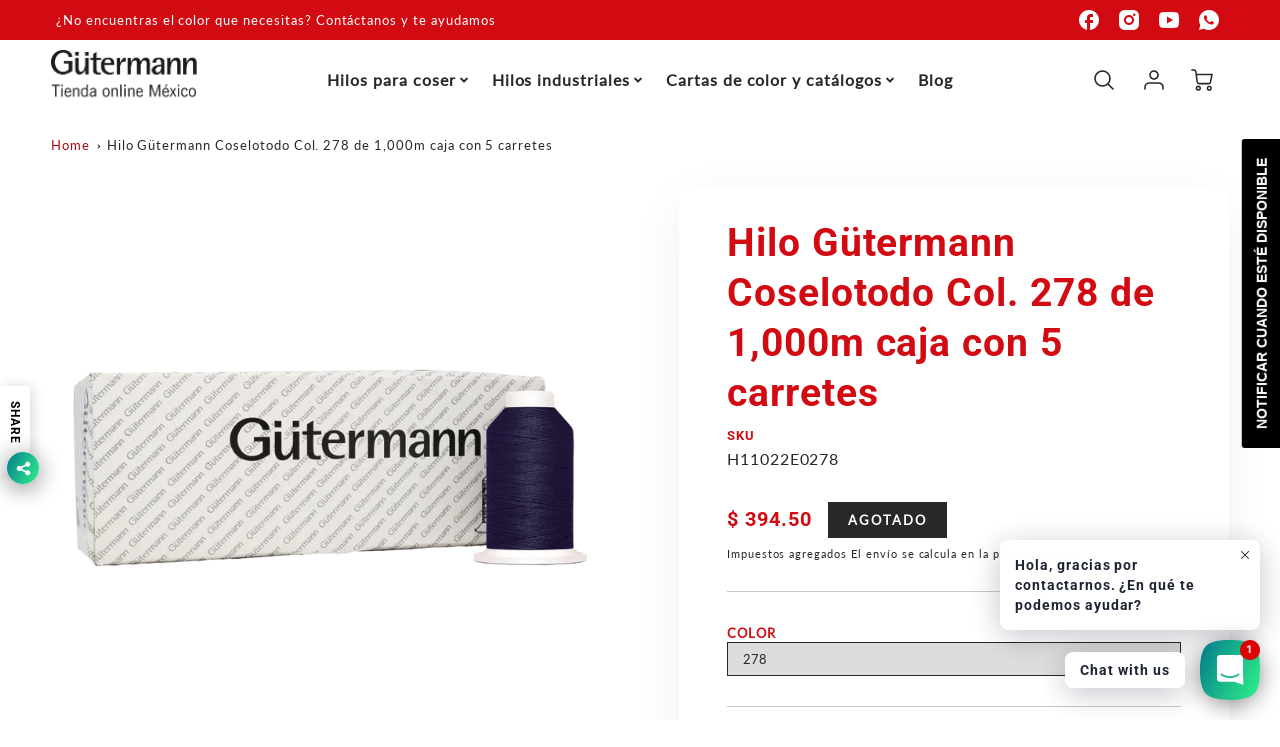

--- FILE ---
content_type: text/html; charset=utf-8
request_url: https://gutermann.com.mx/products/caja-con-5-carretes-hilo-gutermann-coselotodo-1-000m-3
body_size: 60716
content:
<!doctype html>
<html class="no-js" lang="es">
<!--[if IE 8]><html class="no-js lt-ie9" lang="en"> <![endif]-->
<!--[if IE 9 ]><html class="ie9 no-js"> <![endif]-->
<!--[if (gt IE 9)|!(IE)]><!--> <html class="no-js" lang="es"> <!--<![endif]-->
<head>
  <!-- Loft Version 2.4.0 -->
  <!-- Basic page needs ================================================== -->
  <meta charset="utf-8">
  <meta http-equiv="X-UA-Compatible" content="IE=edge">
  <meta name="viewport" content="width=device-width,initial-scale=1">
  <meta name="theme-color" content="#d20a11">  
  <link rel="canonical" href="https://gutermann.com.mx/products/caja-con-5-carretes-hilo-gutermann-coselotodo-1-000m-3">

  
  <link rel="shortcut icon" href="//gutermann.com.mx/cdn/shop/files/Favicon_-_Tienda_hilo_Gutermann.png?crop=center&height=32&v=1655386546&width=32" type="image/png">
  

  <!-- Title and description ================================================== -->
  <title>
    Hilo Gütermann Coselotodo Col. 278 de 1,000m caja con 5 carretes &ndash; Hilo - Hilos Gütermann México - Elevate Textiles
  </title>

  
  <meta name="description" content="Nombre del producto: Caja con 5 carretes de hilo Coselotodo 1,000mts - Hilo GütermannMateria prima: 100% Poliéster Dtex: 300 (2)Aguja: Universal NM 70-90 / NA 10-12Aplicaciones: Para costuras de unión, overlock y costuras de seguridad, para ojales y para coser botones, para puntadas ornamentales finas y costuras decora">
  

  <script>
  /*! loadJS: load a JS file asynchronously. [c]2014 @scottjehl, Filament Group, Inc. (Based on http://goo.gl/REQGQ by Paul Irish). Licensed MIT */
  (function( w ){
    var loadJS = function( src, cb, ordered ){
      "use strict";
      var tmp;
      var ref = w.document.getElementsByTagName( "script" )[ 0 ];
      var script = w.document.createElement( "script" );

      if (typeof(cb) === 'boolean') {
        tmp = ordered;
        ordered = cb;
        cb = tmp;
      }

      script.src = src;
      script.async = !ordered;
      ref.parentNode.insertBefore( script, ref );

      if (cb && typeof(cb) === "function") {
        script.onload = cb;
      }
      return script;
    };
    // commonjs
    if( typeof module !== "undefined" ){
      module.exports = loadJS;
    }
    else {
      w.loadJS = loadJS;
    }
  }( typeof global !== "undefined" ? global : this ));

  /*! loadCSS. [c]2020 Filament Group, Inc. MIT License */
(function(w){
"use strict";
/* exported loadCSS */
var loadCSS = function( href, before, media, attributes ){
  // Arguments explained:
  // `href` [REQUIRED] is the URL for your CSS file.
  // `before` [OPTIONAL] is the element the script should use as a reference for injecting our stylesheet <link> before
  // By default, loadCSS attempts to inject the link after the last stylesheet or script in the DOM. However, you might desire a more specific location in your document.
  // `media` [OPTIONAL] is the media type or query of the stylesheet. By default it will be 'all'
  // `attributes` [OPTIONAL] is the Object of attribute name/attribute value pairs to set on the stylesheet's DOM Element.
  var doc = w.document;
  var ss = doc.createElement( "link" );
  var ref;
  if( before ){
    ref = before;
  }
  else {
    var refs = ( doc.body || doc.getElementsByTagName( "head" )[ 0 ] ).childNodes;
    ref = refs[ refs.length - 1];
  }

  var sheets = doc.styleSheets;
  // Set any of the provided attributes to the stylesheet DOM Element.
  if( attributes ){
    for( var attributeName in attributes ){
      if( attributes.hasOwnProperty( attributeName ) ){
        ss.setAttribute( attributeName, attributes[attributeName] );
      }
    }
  }
  ss.rel = "stylesheet";
  ss.href = href;
  // temporarily set media to something inapplicable to ensure it'll fetch without blocking render
  ss.media = "only x";

  // wait until body is defined before injecting link. This ensures a non-blocking load in IE11.
  function ready( cb ){
    if( doc.body ){
      return cb();
    }
    setTimeout(function(){
      ready( cb );
    });
  }
  // Inject link
    // Note: the ternary preserves the existing behavior of "before" argument, but we could choose to change the argument to "after" in a later release and standardize on ref.nextSibling for all refs
    // Note: `insertBefore` is used instead of `appendChild`, for safety re: http://www.paulirish.com/2011/surefire-dom-element-insertion/
  ready( function(){
    ref.parentNode.insertBefore( ss, ( before ? ref : ref.nextSibling ) );
  });
  // A method (exposed on return object for external use) that mimics onload by polling document.styleSheets until it includes the new sheet.
  var onloadcssdefined = function( cb ){
    var resolvedHref = ss.href;
    var i = sheets.length;
    while( i-- ){
      if( sheets[ i ].href === resolvedHref ){
        return cb();
      }
    }
    setTimeout(function() {
      onloadcssdefined( cb );
    });
  };

  function loadCB(){
    if( ss.addEventListener ){
      ss.removeEventListener( "load", loadCB );
    }
    ss.media = media || "all";
  }

  // once loaded, set link's media back to `all` so that the stylesheet applies once it loads
  if( ss.addEventListener ){
    ss.addEventListener( "load", loadCB);
  }
  ss.onloadcssdefined = onloadcssdefined;
  onloadcssdefined( loadCB );
  return ss;
};
// commonjs
if( typeof exports !== "undefined" ){
  exports.loadCSS = loadCSS;
}
else {
  w.loadCSS = loadCSS;
}
}( typeof global !== "undefined" ? global : this ));

  window.theme = window.theme || {};
  window.theme.scripts = {
    slideshow: {
      src: "//gutermann.com.mx/cdn/shop/t/10/assets/theme_section_slideshow.js?v=134172075328892515171751932153",
      init: ''
    },
    featured_collection: {
      src: "//gutermann.com.mx/cdn/shop/t/10/assets/theme_section_featured_collection.js?v=77195575728242050541751932153",
      init: ''
    },
    gallery: {
      src: "//gutermann.com.mx/cdn/shop/t/10/assets/theme_section_gallery.js?v=88572516005422783541751932153",
      init: ''
    },
    banner: {
      src: "//gutermann.com.mx/cdn/shop/t/10/assets/theme_section_banner.js?v=88326669242509724581751932153",
      init: ''
    },
    logolist: {
      src: "//gutermann.com.mx/cdn/shop/t/10/assets/theme_section_logolist.js?v=109539932184444943651751932153",
      init: ''
    },
    blog: {
      src: "//gutermann.com.mx/cdn/shop/t/10/assets/theme_section_blog.js?v=92213705879922169921751932153",
      init: ''
    },
    recommendations: {
      src: "//gutermann.com.mx/cdn/shop/t/10/assets/theme_section_recommendations.js?v=92321737222622728591751932153",
      init: ''
    },
    // product_page: {
    //   src: "//gutermann.com.mx/cdn/shop/t/10/assets/theme_section_product.js?v=7916",
    //   init: ''
    // },
    product_slider: {
      src: "//gutermann.com.mx/cdn/shop/t/10/assets/theme_feature_product_slider.js?v=24017511744982364671751932153",
      init: ''
    },
    image_zoom: {
      src: "//gutermann.com.mx/cdn/shop/t/10/assets/theme_feature_image_zoom.js?v=178993938311533284321751932153",
      init: ''
    },
    model_viewer: {
      src: "//gutermann.com.mx/cdn/shop/t/10/assets/theme_feature_model_viewer.js?v=154779106637219886801751932153",
      init: ''
    },
    newsletter_popup: {
      src: "//gutermann.com.mx/cdn/shop/t/10/assets/theme_feature_newsletter_popup.js?v=184342474739091174981751932153",
      init: ''
    },
    predictive_search: {
      src: "//gutermann.com.mx/cdn/shop/t/10/assets/theme_feature_predictive_search.js?v=323809369123337331751932153",
      init: ''
    },
    quickview: {
      src: "//gutermann.com.mx/cdn/shop/t/10/assets/theme_quickview.js?v=36542766039068989171751932153",
      init: ''
    },
    mobile_menu: {
      src: "//gutermann.com.mx/cdn/shop/t/10/assets/theme_feature_mobile_menu.js?v=74695280464741136651751932153",
      init: ''
    },
    "scrolling-text":{
      src:"",
      init: ""
    }
  }
</script>
  <link rel="preload" fetchpriority="high" as="image" href="//gutermann.com.mx/cdn/shop/t/10/assets/lifestyle-1.svg?v=8338176680261399321751932152" type="image/svg+xml">

  <style data-shopify>.wrapper {
      max-width: var(--wrapper--full);
      margin: 0 auto;
      padding: 0 4vw;
    }.wrapper::after, .wrapper__text-templates::after {
    content: '';
    display: table;
    clear: both; 
  }
  .wrapper__text-templates{
    zoom: 1;
    max-width: var(--wrapper--contained);
    margin: 0 auto;
    padding: 0 4vw;
  }
  #preloader {
    position: fixed;
    top:0;
    left:0;
    right:0;
    bottom:0;
    background-color:var(--color_body_bg);
    z-index:99999;
    display: flex;
    justify-content: center;
    align-items: center;
  }
  </style>


<link rel="preconnect" href="https://fonts.shopifycdn.com" crossorigin>

  <!-- Helpers ================================================== -->
  <style data-shopify>@font-face {
  font-family: Lato;
  font-weight: 400;
  font-style: normal;
  font-display: swap;
  src: url("//gutermann.com.mx/cdn/fonts/lato/lato_n4.c3b93d431f0091c8be23185e15c9d1fee1e971c5.woff2") format("woff2"),
       url("//gutermann.com.mx/cdn/fonts/lato/lato_n4.d5c00c781efb195594fd2fd4ad04f7882949e327.woff") format("woff");
}

  @font-face {
  font-family: Roboto;
  font-weight: 700;
  font-style: normal;
  font-display: swap;
  src: url("//gutermann.com.mx/cdn/fonts/roboto/roboto_n7.f38007a10afbbde8976c4056bfe890710d51dec2.woff2") format("woff2"),
       url("//gutermann.com.mx/cdn/fonts/roboto/roboto_n7.94bfdd3e80c7be00e128703d245c207769d763f9.woff") format("woff");
}

  @font-face {
  font-family: "Roboto Condensed";
  font-weight: 400;
  font-style: normal;
  font-display: swap;
  src: url("//gutermann.com.mx/cdn/fonts/roboto_condensed/robotocondensed_n4.01812de96ca5a5e9d19bef3ca9cc80dd1bf6c8b8.woff2") format("woff2"),
       url("//gutermann.com.mx/cdn/fonts/roboto_condensed/robotocondensed_n4.3930e6ddba458dc3cb725a82a2668eac3c63c104.woff") format("woff");
}

:root  {
  /* Base units */
  --padding-unit-xl: 80px;
  --padding-unit-l: 60px;
  --padding-unit-m: 45px;
  --padding-unit-s: 30px;
  --padding-unit-xs: 15px;

  /* Padding Combos */
  --padding-standard: 45px
60px
;

  /* Wrapper options */
  --wrapper--contained: 1400px;
  --wrapper--full: 1920px;


  /*================ Typography ================*/
  /* Fonts */
  --headingFontStack: Roboto, 
sans-serif;
  --headingFontWeight: 700;
  --headingFontStyle: normal;
  --headerLineHeight: 1.3em;

  --subheaderFontStack: "Roboto Condensed", 
sans-serif;
  --subheaderFontWeight: 400;
  --subheaderFontStyle: normal;

  --bodyFontStack: Lato, 
sans-serif;
  --bodyFontWeight: 400;
  --bodyFontStyle: normal;

  --bodyFontWeight--bold: 700;

  --ajax-loader-gif: url('//gutermann.com.mx/cdn/shop/t/10/assets/ajax-loader.gif?v=166394360676579700211751932152');


  /* Font Size */
  --baseSizeMain: 16px;
  --nav-font-size: 1rem;
  --input_style: none;
  --baseFontSize: 1rem;

  --header1: 2.441rem;
  --header2: 1.953rem;
  --header3: 1.25rem;
  --header4: 1.25rem;
  --header5: 1rem;
  --header6: 0.8rem;
  --smallDetail: 0.9rem;
  --smallerDetail: 0.7rem;

  --baseLineHeight: 1.5em;

  --header2-mobile: 1.728rem;

  --font-heading-scale: 1;
  --font-body-scale: 1;

  /* Collection */
  --collection-product-overlay: 0.25;

  /* SVG */
  --lifestyle1-svg: url(//gutermann.com.mx/cdn/shop/t/10/assets/lifestyle-1.svg?v=8338176680261399321751932152);

  /* Placeholder Images */
  --mobile-hero-img: url(//gutermann.com.mx/cdn/shop/t/10/assets/mobile-hero.jpg?v=7916);
  --placeholder-blog: url(//gutermann.com.mx/cdn/shop/t/10/assets/placeholder-blog.png?v=6514859711069742851751932152);  
      
      /* Logo */
      --logo_max_width: 150;

  /*================ Colors ================*/

  --white: #fff;
  --black: #000;
  --color_primary: #d20a11;
  --color_primary_subdued: rgba(210, 10, 17, 0.1);
  --color_primary_background_active: rgba(210, 10, 17, 0.8);
  --color_primary_placeholder: rgba(210, 10, 17, 0.08);
  --color_accent: #a60a10;
  --color_accent_subdued: rgba(166, 10, 16, 0.8);
  --color_secondary_header: #ffffff;
  --color_secondary_accent: #d20a11;
  --color_secondary_accent_inverse: #a60a10;
  --color_secondary_accent_subdued: rgba(210, 10, 17, 0.2);
  --color_secondary_accent_80: rgba(210, 10, 17, 0.8);
  --select_dropdown_color: rgba(0,0,0,0);
  --color_article_social_link: #232323;

  --colorTextBody: #282828;
  --color_body_text_rgb: #282828;
  --color_body_text_subdued: rgba(40, 40, 40, 0.1);
  --colorPrimary: #d20a11;
  --color_primary_rgb: #d20a11;
  --color-base-text: 40, 
  40, 
  40;
  --colorLink: #a60a10;
  --card_bg: #ffffff;
  --card-bg-rgb: 255, 
  255, 
  255;
  --card-bg-color-alpha-8: rgba(255, 255, 255, 0.84);
  --card_shadow: rgba(41, 41, 41, 0.1);
  /* --card_shadow_size: 0px 6px 15px 0px; */
  --card_shadow_size: -1px 14px 50px -10px;


  --dropdown_shadow: -6px 27px 19px -10px rgba(0, 0, 0, 0.10);

  /* Accessible Colors */
  --input_active_background: #ECECEC;
  --input_active_text: #282828;
  --input_active_placeholder: #d20a11;

  /* Collection filter colors */
  --filter_group_background_rgb: rgb(255, 255, 255);
  --filter_group_background: #fff;
  --filter_group_content: #282828;
  --filter_group_content_rgb: rgba(40, 40, 40, 0.2);

  --test_filter_background: rgb(40, 40, 40);

  /* Header Colors */
  --promo_text: #ffffff;
  --promo_bg: #d20a11;
  --promo_text_link: #ffffff;
  --mega_dropdown_bg: #ffffff;
  --mega_dropdown_bg_alpha: rgba(255, 255, 255, 0.2);
  --mega_dropdown_bg_alpha_0: rgba(255, 255, 255, 0);
  --mega_dropdown_links: #292929;
  --mega_dropdown_links_alpha: rgba(41, 41, 41, 0.05);
  --mega_dropdown_links_8: rgba(255, 255, 255, 0.8);
  --color_mobile_links: #292929;
  --color_mobile_links_border: rgba(41, 41, 41, 0.8);
  --color_mobile_bg: #ffffff;
  --color_newsletter_content: #292929;
  --color_newsletter_content_subdued: rgba(41, 41, 41, 0.2);
  --color_newsletter_background: #ffffff;
  --color_newsletter_border: #e2e2e2;
  --search_border_color: #e6e6e6;
  --header_crossborder_content: rgb(255, 255, 255);
  --header_crossborder_background: #282828;
  --mobile_crossborder_content: rgb(41, 41, 41);
  --mobile_crossborder_background: #ececec;

  /* Navbar Colors*/
  --navbar_background_color: #ffffff;
  --navbar_link_color: #292929;
  --navbar_link_color_alpha: rgba(41, 41, 41, 0.2);

  /* Search Popup Colors */
  --search_popup_bg: #ececec;
  --search_popup_input_bg: #FFFFFF;
  --search_popup_input_text: #282828;
  --search_popup_body_text: #282828;
  --search_popup_product_background: #ffffff;
  --search_product_hover: #f8f8f8;
  --search_overlay_color: rgba(40, 40, 40, 0.2);

  /* Footer Colors*/
  --color_subfooter_text: #ffffff;
  --footer_crossborder_content: #ffffff;
  --footer_crossborder_background: rgba(0,0,0,0);
  --color_footer_text: #292929;
  --color_footer_bg: #ffffff;
  --color_subfooter_bg: #232323;
  --color_footer_social_link: #d20a11;
  --color_footer_social_link_mobile: #d20a11;

  /* Ad Colors*/
  --collection_ad_color: ;
  --collection-ad-color-background: #252525;

  /* Body Colors*/
  --color_body_bg: #ffffff;
  --color_body_bg_5: rgba(255, 255, 255, 0.05);
  --color_body_bg_25: rgba(255, 255, 255, 0.25);
  --color_body_bg_secondary: #ECECEC;
  --color_body_bg_tertiary: #e5ecec;
  --color_body_text: #282828;
  --color_body_text_05: rgba(40, 40, 40, 0.05);
  --color_body_text_25: rgba(40, 40, 40, 0.25);
  --color_body_text_55: rgba(40, 40, 40, 0.55);
  --color_body_input_bg: rgba(40, 40, 40, 0.05);
  --color_body_text_border: rgba(40, 40, 40, 0.6);
  --color_body_text-80: rgba(40, 40, 40, 0.8);
  --color_body_text-90: rgba(40, 40, 40, 0.95);
  --color_body_text-97: rgba(40, 40, 40, 0.97);

  --color_border: rgba(40, 40, 40, 0.8);

  /* Global - Cards */
  --card_border_radius: 0px;

  /* Buttons */
  --button_border_radius: 0px;
  --button_text_transform: uppercase;
  --btn-style: ;
  --button_case: true;
  --btn_primary_text_color: #ffffff;
  --btn_background_color: #292929;
  --mobile_top_button_text: #292929;
  --color_btn_background_hover: #ECECEC;
  --color_btn_text_hover: #ffffff;

  /* Swatch Colors */
  --color_swatches_btn: #ffffff;
  --color_swatches_text: #282828;
  --color_swatches_border: #9e9393;

  /* Badges */
  --sold_badge_color: #282828;
  --sold_badge_color_text: #ffffff;
  --sale_badge_color: #106c16;
  --sale_badge_color_text: #ffffff;

  /* Event colors*/
  --cart_error: #d20a11;
  --cart_success: #404040;

  /* Standard elements */
  --article_gap: 5vw;
  --article_text_width: 75%;
  --article_sidebar_width: 25%;

  /* Standard Dawn Colors */
  --color-background: var(--filter_group_background);
  --color-foreground: 40, 
  40, 
  40;

  /* Standard Dawn Animations */
  --duration-short: 100ms;
  --duration-default: 200ms;
  --duration-long: 500ms;
}

@media screen and (max-width: 1399px) {
  :root {
    --article_text_width: 100%;
    --article_sidebar_width: 100%;
  }
}

</style>
  <!-- /snippets/resource__social-meta-tags.liquid -->




<meta property="og:site_name" content="Hilo - Hilos Gütermann México - Elevate Textiles">
<meta property="og:url" content="https://gutermann.com.mx/products/caja-con-5-carretes-hilo-gutermann-coselotodo-1-000m-3">
<meta property="og:title" content="Hilo Gütermann Coselotodo Col. 278 de 1,000m caja con 5 carretes">
<meta property="og:type" content="product">
<meta property="og:description" content="Nombre del producto: Caja con 5 carretes de hilo Coselotodo 1,000mts - Hilo GütermannMateria prima: 100% Poliéster Dtex: 300 (2)Aguja: Universal NM 70-90 / NA 10-12Aplicaciones: Para costuras de unión, overlock y costuras de seguridad, para ojales y para coser botones, para puntadas ornamentales finas y costuras decora"><meta property="og:image" content="http://gutermann.com.mx/cdn/shop/products/H11022E0278.png?v=1655414549&width=3705">
  <meta property="og:image:secure_url" content="https://gutermann.com.mx/cdn/shop/products/H11022E0278.png?v=1655414549&width=3705">
  <meta property="og:image:width" content="3705">
  <meta property="og:image:height" content="3705">
  <meta property="og:price:amount" content="394.50">
  <meta property="og:price:currency" content="MXN">



  <meta property="og:image" content="http://gutermann.com.mx/cdn/shop/products/H11022E0278.png?crop=center&height=1200&v=1655414549&width=1200">
  <meta property="og:image:secure_url" content="https://gutermann.com.mx/cdn/shop/products/H11022E0278.png?crop=center&height=1200&v=1655414549&width=1200">



<meta name="twitter:card" content="summary_large_image">
<meta name="twitter:title" content="Hilo Gütermann Coselotodo Col. 278 de 1,000m caja con 5 carretes">
<meta name="twitter:description" content="Nombre del producto: Caja con 5 carretes de hilo Coselotodo 1,000mts - Hilo GütermannMateria prima: 100% Poliéster Dtex: 300 (2)Aguja: Universal NM 70-90 / NA 10-12Aplicaciones: Para costuras de unión, overlock y costuras de seguridad, para ojales y para coser botones, para puntadas ornamentales finas y costuras decora">


  <!-- Initial CSS ================================================== -->
  <style data-shopify>
.site-header {
    background-color: #ffffff;
}
.pre-header__wrapper {
    display: grid;
    max-width: 1920px;
    margin: 0 auto;
    padding: 10px 4%;
    row-gap: 15px;
}
.pre-header__wrapper {
    grid-template-columns: minmax(200px, max-content) auto;
}
.pre-header__wrapper .crossborder__form {
    justify-content: flex-end;
}
.pre-header__links {
    display: flex;
    flex-wrap: wrap;
    align-items: center;
    justify-content: flex-start;
}
.pre-header__single-link {
    font-size: 0.9rem;
    padding-right: 30px;
}
.header__content-wrapper {
    width: 100%;
    z-index: 5000;
    position: relative;
}
.site-header__logo--left {
    margin: 0;
}
@media screen and (min-width: 769px) {
    .header__wrapper {
        column-gap: 10px;
    }
    .header__wrapper--left {
        /*grid-template-columns: minmax(150px, 300px) auto minmax(150px, 300px);*/
    }
    .header__wrapper--left-below {
        grid-template-columns: 1fr 1fr;
    }
    .header__wrapper--left-below .header__nav {
        grid-row-start: 2;
        grid-column-end: span 3;
    }
    .header__wrapper--center {
        grid-template-columns: 1fr minmax(100px, min-content) 1fr;
    }
    .header__wrapper--center .header__logo {
        grid-column: 2;
        grid-row: 1;
    }
    .header__wrapper--center .header__nav {
        grid-column: 1;
        grid-row: 1;
    }
    .header-icons {
        grid-column: 3;
        grid-row: 1; 
    }
    .header__wrapper--center-below {
        grid-template-columns: 1fr 1fr 1fr;
    }
    .header__wrapper--center-below .header__logo {
        grid-row: 1;
        grid-column: 2;
        justify-content: center;
    }
    .header__wrapper--center-below .header__nav {
        grid-row-start: 2;
        grid-column-end: span 3;
        justify-content: center;
    }
    .header__wrapper--center-below .header__crossborder {
        grid-column: 1;
        grid-row: 1;
    }
}
@media screen and (max-width: 768px) {
    .header__wrapper {
        grid-template-columns: 1fr minmax(100px, max-content) 1fr;
    }
    .header__logo {
        width: 100%;
        margin: 0 auto;
    }
}
.header__logo {
    z-index: 500;
    display: flex;
    position: relative;
}
.header__logo--center-below {
    margin: 0 auto;
}
.header__logo img {
    max-width: 100%;
    height: auto;
    max-height: 100%;
}
.header__logo-title {
    margin: 0;
    width: 100%;
    display: flex;
    align-items: center;
}
.header__logo-title--center,
.header__logo-title--center-below {
    justify-content: center;
}
.header__logo-text {
    white-space: nowrap;
    display: inline-block;
    color: var(--navbar_link_color);
    visibility: visible;
}
.site-header__cart-toggle {
    display: inline-block;
}
.site-header__search {
    display: inline-block;
    max-width: 400px;
    width: 100%;
}
.header__crossborder {
    display: flex;
    align-items: center;
}
.header__nav {
    display: -webkit-box;
    display: -ms-flexbox;
    display: flex;
    align-items: center;
    -webkit-box-align: center;
    -ms-flex-align: center;
    align-self: center;
    font-weight: 600;
}
.header__nav--left {
    justify-content: center;
}
.header__wrapper--left .header__nav {
    flex: 1 1 auto;
}
nav {
    height: 100%;
}
.site-nav {
    display: flex;
    flex-wrap: wrap;
    align-items: center;
    height: 100%;
    cursor: default;
    margin: 0;
}
.site-nav__arrow-right {
    display: flex;
    align-items: center;
}
.site-nav.multinav {
    height: auto;
}
.site-header .site-nav > li > a {
    height: 100%;
    display: flex;
    align-items: center;
}
.main-menu--sticky-true {
    max-height: 75vh;
}
.single-menu-container { 

height: auto;
background:
/* Shadow covers */
linear-gradient(#ffffff 30%, rgb(255, 255, 255)),
linear-gradient(rgb(255, 255, 255), #ffffff 70%) 0 100%,

/* Shadows */
radial-gradient(farthest-side at 50% 0, rgba(255, 255, 255, 0.2), rgba(255, 255, 255, 0)),
radial-gradient(farthest-side at 50% 100%, rgba(255, 255, 255, 0.2), rgba(255, 255, 255, 0)) 0 100%;
background:
/* Shadow covers */
linear-gradient(#ffffff 30%, rgb(255, 255, 255)),
linear-gradient(rgb(255, 255, 255), #ffffff 70%) 0 100%,

/* Shadows */
linear-gradient(to top, rgba(41, 41, 41, 0.2), rgba(255, 255, 255, 0)) 50% 100%;
background-repeat: no-repeat; 
background-color: #ffffff;
background-size: 100% 30px, 100% 30px, 100% 20px, 100% 20px;

/* Opera doesn't support this in the shorthand */
background-attachment: local, local, scroll, scroll;
}
.header-icons {
    display: -webkit-box;
    display: -ms-flexbox;
    display: flex;
    -webkit-box-pack: end;
    -ms-flex-pack: end;
    justify-content: flex-end;
}
.header-icons img {
    height: 30px;
    padding-left: 15px;
}
.header-icons a.cart-wrapper {
    display: inline-block;
}
.header__individual-icon {
    width: 50px;
    height: 100%;
}
.header__search-container{
  position: relative;
  height: 50px;
  display: flex;
  align-self: center;
}
@media screen and (min-width: 769px) and (max-width: 1080px) {
    .header__wrapper {
        grid-gap: 20px;
    }
    .header__wrapper--left {
        grid-template-columns: minmax(100px, max-content) auto;
    }
}
@media screen and (max-width: 768px) {
    .header__mobile-wrapper {
        display: grid;
        grid-template-columns: 1fr 2fr 1fr;
    }
}
.header__mobile-logo {
    display: flex;
    justify-content: center;
}
.mobile-header__icon {
    display: flex;
    justify-content: flex-end;
    align-items: center;
}
.mobile-header__icon a {
    display: flex;
    justify-content: flex-end;
    align-items: center;
}
.main-menu-dropdown {
    display: none;
    position: absolute;
    width: 100%;
    left: 0;
    margin: 0;
    z-index: 2000;
    padding: 20px 4%;
}
.nav-hover .main-menu-dropdown--promotion {
    grid-template-columns: minmax(50%, 100%) minmax(min-content, 300px);
    grid-gap: 30px;
}
.side-end--all-single {
    display: grid;
    grid-template-columns: repeat(auto-fit, minmax(150px, 1fr));
}
.main-menu-dropdown .single-drop-arrow{
    display: none;
}
.main-menu-dropdown .main-nav-wrap {
    display: grid;
    grid-template-columns: repeat(auto-fit, minmax(150px, 1fr));
    grid-gap: 30px;
}
.site-nav__dropdown {
    list-style: none;
    margin: 0;
}
.site-nav__dropdown--side-end {
    display: grid;
    grid-template-columns: minmax(150px, 200px) minmax(min-content, auto);
}
.site-nav__dropdown--all-single {
    display: grid;
}
.side-end--all-single {
    display: grid;
    grid-template-columns: repeat(auto-fit, minmax(150px, 1fr));
}
.site-nav__grandchild {
    list-style: none;
    margin: 0;
    font-weight: 300;
}
.site-nav__grandchild-link {
    margin: 0;
}
.single-dropdown {
    display: none;
}
.nav-hover .single-dropdown,
.nav-hover .single-menu-dropdown {
    display: flex;
    display: -ms-flexbox;
    justify-content: space-between;
    border-radius: 5px;
}
.single-dropdown {
    border-radius: 0 5px 5px 5px;
    position: absolute;
    background-color: {
    }
}
.single-dropdown .grandchild-link,
.single-dropdown .main-nav-wrap {
    padding: 15px;
}
.mobile-nav__group {
    display: grid;
    grid-template-columns: 1fr;
    width: 100%;
    position: absolute;
    list-style: none;
    top: 0;
    margin: 0;
}
.mobile-nav__header {
    display: flex;
    justify-content: flex-start;
    align-items: center;
    flex-wrap: wrap;
    margin-bottom: 30px;
}
.mobile-nav__header-title {
    margin: 0;
}
.mobile-nav__header-title--main {
    padding: 0 12.5%;
}
.mobile-nav__link,
.mobile-nav__toggle-open {
    width: 100%;
    display: flex;
    justify-content: space-between;
    align-items: center;
    padding: 5px 12.5%;
}
.mobile-nav__link {
    font-size: 1.1rem;
}
.mobile-nav__parent {
    position: absolute;
    top: 60px;
}
.mobile-nav__parent--level2-open {
    transform: translate3d(-100%, 0, 0);
}
.mobile-nav__parent--level3-open {
    transform: translate3d(-200%, 0, 0);
}
.mobile-nav__child {
    right: -100%;
    transform: translate3d(-100%, 0, 0);
    display: none;
}
.mobile-nav__child--open {
    right: -100%;
    display: grid;
}
.mobile-nav__grandchild {
    right: -100%;
    transform: translate3d(-100%, 0, 0);
    display: none;
}
.mobile-nav__group--closed-right {
    position: absolute;
    right: -100%;
    display: none;
}
.mobile-nav__group--open {
    display: block;
}
.mobile-nav__group--exit-to-left {
    transform: translate3d(-100%, 0, 0);
    transition: all 0.6s cubic-bezier(0.57, 0.06, 0.05, 0.95);
}
.mobile-nav__group--exit-to-right {
    transform: translate3d(100%, 0, 0);
    transition: all 0.6s cubic-bezier(0.57, 0.06, 0.05, 0.95);
}
.mobile-nav__group--enter-from-right {
    transform: translate3d(0, 0, 0);
    transition: all 0.6s cubic-bezier(0.57, 0.06, 0.05, 0.95);
}
.mobile-nav__group--enter-from-left {
    transform: translate3d(0, 0, 0);
    transition: all 0.6s cubic-bezier(0.57, 0.06, 0.05, 0.95);
}

</style>
  
<style data-shopify>
html{
  line-height: calc(1em + .5vw);
}
.hidden {
  display: none !important;
}

.visibility-hidden {
  visibility: hidden;
}
  loft-collection-filters-form, loft-drawer, loft-facet-checkbox, loft-filter-group, loft-product-tabs, loft-pickup-availability, loft-pickup-availability-preview{
    visibility: hidden;
  }
  .hydrated{
    visibility: inherit;
  }
  .shopify-section-app .shopify-app-block{
    margin: 0 0 15px 0;
  }
  .shopify-section-app .shopify-app-block:first-child{
    max-width: var(--wrapper--full);
    margin: 0 auto;
    padding: 0 4vw;
  }
  @media screen and (min-width: 769px){
    .shopify-section-app .shopify-app-block:first-child{
      margin: 30px auto;
    }
  }
  @media screen and (max-width: 768px){
    .shopify-section-app.shopify-app-block:first-child{
      margin: 15px auto;
    }
  }

  .section__standard-spacing--none{
    padding: 0;
  }
  img.lazyload:not([src]) {
	  visibility: hidden;
  }
  .section-background--background_primary{
    background-color: var(--color_body_bg);
  }
  .section-background--background_secondary{
    background-color: var(--color_body_bg_secondary);
  }
  .section-background--background_tertiary{
    background-color: var(--color_body_bg_tertiary);
  }
  .test-wrapper{
    display: grid;
    flex-wrap: wrap;
    /* grid-template-columns: repeat(2, minmax(min(100%, 500px), 1fr)); */
    /* grid-template-columns: 1fr 1fr; */
    /* grid-template-columns: repeat(auto-fit, minmax(min(100%, 900px), 1fr)); */
    /* grid-template-rows: repeat(auto-fit, minmax(50px, 1fr)); */
    /* grid-template-rows: repeat(auto-fill, minmax(min(100px, 100%), auto)); */
    grid-column-gap: 20px;
  }
  .section-product-template{
    grid-row-start: span 4;
  }
  .test-wrapper .dynamic__section{
    /* grid-column-start: span 2; */
  }
  .footer__block-wrapper{
    margin: 0 auto;
    max-width: 1920px;
  }

  .section__standard-spacing--bottom{
    padding-bottom: calc(5 * 0.5vw);
  }
  @media screen and (min-width: 769px){
    .section__standard-spacing--small{
      padding: 15px 0;
    }
    .section__standard-spacing--medium{
      padding: 30px 0;
    }
    .section__standard-spacing--large{
      padding: 45px 0;
    }
    .footer__block-wrapper{
      padding: 30px 4%;
    }
  }
  @media screen and (max-width: 768px){
    .section__standard-spacing--small{
      padding: 5px 0;
    }
    .section__standard-spacing--medium{
      padding: 15px 0;
    }
    .section__standard-spacing--large{
      padding: 30px 0;
    }
    .footer__block-wrapper{
      padding: 0 4%;
    }
  }
  @media screen and (min-width: 1000px){
    .test-wrapper{
      /* grid-template-columns: 50% 50%; */
      grid-template-columns: minmax(var(--product_image_width)) minmax(var(--product_description_width));
    }
    /* .test-wrapper .product-template__child-section:not(:first-child){
      grid-column-start: 2;
    } */
    .product-template__images{
      grid-row-start: span 4;
    }
    .test-wrapper .product-template__child-section{
      padding: 0 4vw 0 2vw;
    }
    .test-wrapper .product-template__child-section:first-child{
      padding: 0 2vw 0 4vw;
    }
    .test-wrapper .dynamic__section{
      grid-column-start: span 2;
    }
  }
  @media screen and (max-width: 999px){
    .test-wrapper{
      grid-template-columns: 100%;
    }
    .test-wrapper .product-template__child-section{
      padding: 0 4vw;
    }
  }
  .lazyloading {
    opacity: 0;
    transition: opacity 0.3s;
  }
img.lazyload:not([src]) {
    visibility: hidden;
}
html {
    font-size: var(--baseSizeMain);
    font-family: var(--bodyFontStack);
    font-weight: var(--bodyFontWeight);
    -webkit-font-smoothing: antialiased;
    -webkit-text-size-adjust: 100%;
    color: var(--colorTextBody);
    line-height: 1.3;
    letter-spacing: 0.06rem;
}
.supports-fontface .icon-fallback-text .fallback-text,
.visually-hidden {
    position: absolute;
    overflow: hidden;
    clip: rect(0 0 0 0);
    height: 1px;
    width: 1px;
    margin: -1px;
    padding: 0;
    border: 0;
}
.section__overflow--hidden{
  overflow: hidden;
}
.list-unstyled {
  margin: 0;
  padding: 0;
  list-style: none;
}
summary {
  cursor: pointer;
  list-style: none;
  position: relative;
}
.h1, .h2, .h3, .h4, .h5, h6, h1, h2, h3, h4, h5, h6{
  letter-spacing: calc(var(--font-heading-scale) * .06rem);
}
.h1,
.h2,
h1,
h2 {
    display: block;
    font-family: var(--headingFontStack);
    font-weight: var(--headingFontWeight);
    margin: 0 0 10px;
    line-height: var(--headingLineHeight);
    color: var(--colorPrimary);
}
.h1 a,
.h2 a,
h1 a,
h2 a {
    text-decoration: none;
    font-weight: inherit;
    color: var(--colorPrimary);
}
.h3,
h3 {
    display: block;
    font-weight: var(--subheaderFontWeight);
    font-family: var(--subheaderFontStack);
    font-style: var(--subheaderFontStyle);
    margin: 0 0 15px;
    line-height: var(--headerLineHeight);
    color: var(--colorPrimary);
}
.h3 a,
h3 a {
    text-decoration: none;
    font-weight: inherit;
    color: var(--colorPrimary);
}
.h4,
h4 {
    display: block;
    font-weight: var(--headingFontWeight);
    font-family: var(--headingFontStack);
    font-style: var(--headingFontStyle);
    margin: 0 0 10px;
    line-height: var(--headingLineHeight);
    color: var(--colorPrimary);
}
.h4 a,
h4 a {
    text-decoration: none;
    font-weight: inherit;
    color: var(--colorPrimary);
}
.h5,
h5 {
    display: block;
    font-family: var(--headingFontStack);
    font-weight: var(--headingFontWeight);
    text-transform: var(--button_text_transform);
    line-height: var(--headingLineHeight);
    color: var(--colorPrimary);
    margin: 0 0 15px;
}
.h5 a,
h5 a {
    text-decoration: none;
    font-weight: inherit;
    color: var(--colorPrimary);
}
.h5 a:hover,
h5 a:hover {
    color: var(--colorLink);
}
.h6,
h6 {
    display: block;
    font-family: var(--headingFontStack);
    line-height: var(--headingLineHeight);
    font-weight: var(--headingFontWeight);
    text-transform: var(--button_text_transform);
    color: var(--colorPrimary);
    margin: 0 0 5px;
}
.h6 a,
h6 a {
    text-decoration: none;
    font-weight: inherit;
    color: var(--colorPrimary);
    text-transform: var(--button_text_transform);
}

.section__standard-spacing--full--section-header {
  padding: 0 0 15px 0;
}
.caption-large{
  font-size: var(--smallDetail);
}
.caption{
  font-size: var(--smallerDetail);
}
@media screen and (min-width: 769px) {
    .h1,
    h1 {
        font-size: 2.441rem;
    }
    .h2,
    h2 {
        font-size: 1.953rem;
    }
    .h3,
    h3 {
        font-size: 1.25rem;
    }
    .h4,
    h4 {
        font-size: 1.25rem;
    }
    .h5,
    h5 {
        font-size: 1rem;
    }
    .h6,
    h6 {
        font-size: 0.8rem;
    }
}
@media screen and (max-width: 768px) {
    .h1,
    h1 {
        font-size: 2.074rem;
    }
    .h2,
    h2 {
        font-size: 1.728rem;
    }
    .h3,
    h3 {
        font-size: 1.2rem;
    }
    .h4,
    h4 {
        font-size: 1.2rem;
    }
    .h5,
    h5 {
        font-size: 1rem;
    }
    .h6,
    h6 {
        font-size: 0.833rem;
    }
}
@media screen and (max-width: 480px) {
    .section__standard-margin {
        margin-bottom: 15px;
    }
}
@media screen and (min-width: 481px) and (max-width: 1180px) {
    .section__standard-margin {
        margin-bottom: 15px;
    }
}
@media screen and (min-width: 1181px) {
    .section__standard-margin {
        margin-bottom: 30px;
    }
}
.element__interior-padding--small-card-image {
    padding: 0;
}
.element__interior-padding--small-card-text {
    padding: 0;
}
.element__exterior-padding--small-card {
    padding: 15px;
}
.standard__element-spacing--right-small {
    margin-right: 10px;
    margin-bottom: 10px;
}
.section__standard-spacing--sides {
    padding: 0 1%;
}
.section__standard-spacing--top {
  padding: 45px 0 0 0;
}
@media screen and (max-width: 480px) {
    .section__standard-spacing {
        padding: 5% 10%;
    }
    .section__standard-spacing--internal {
        padding: 5% 10%;
    }
    .section__standard-spacing--internal-wide {
        padding: 10%;
    }
    .section__standard-spacing--internal-small {
        padding: 10%;
    }
    .section__standard-spacing--even {
        padding: 30px;
    }
    .section__standard-spacing--even-medium {
        padding: 15px;
    }
    .section__standard-spacing--even-small {
        padding: 15px;
    }
    .section__standard-spacing--even-small-sides {
        padding: 0 15px;
    }
    .section__standard-spacing--top-bottom {
        padding: 30px 0 30px 0;
    }
    .section__standard-spacing--top-bottom-small {
      padding: 1rem 0 1rem 0;
    }
    .section__standard-spacing--sides-bottom {
        padding: 0 15px 15px 15px;
    }
    .section__standard-spacing--top-sides--section-header {
        padding: 30px 15px 0 15px;
    }
}
@media screen and (max-width: 768px) {
    .section__unique-spacing--lg-sm {
        padding: 1%;
    }
    .section__standard-spacing {
        padding: 30px;
    }
    .section__unique-spacing--fp-photo {
        padding: 1%;
    }
    .section__unique-spacing--fp-description {
        padding: 30px 10%;
    }
    .section__standard-offset {
        padding: 7.5px;
    }
}
@media screen and (min-width: 769px) {
    .section__standard-offset {
        padding: 15px;
    }
}
@media screen and (min-width: 769px) and (max-width: 1180px) {
    .section__unique-spacing--lg-sm {
        padding: 30px;
    }
    .section__standard-spacing {
        padding: 40px;
    }
    .section__unique-spacing--fp-photo {
        padding: 3%;
    }
    .section__unique-spacing--fp-description {
        padding: 3%;
    }
}
@media screen and (min-width: 481px) and (max-width: 1180px) {
    .section__standard-spacing--internal {
        padding: 5% 10%;
    }
    .section__standard-spacing--internal-small {
        padding: 10%;
    }
    .section__standard-spacing--even {
        padding: 30px;
    }
    .section__standard-spacing--even-medium {
        padding: 30px;
    }
    .section__standard-spacing--even-small {
        padding: 15px;
    }
    .section__standard-spacing--even-small-sides {
        padding: 0 15px;
    }
    .section__standard-spacing--top-bottom {
        padding: 30px 0 30px 0;
    }
    .section__standard-spacing--top-bottom-small {
      padding: 1rem 0 1rem 0;
    }
    .section__standard-spacing--sides-bottom {
        padding: 0 30px 30px 30px;
    }
    .section__standard-spacing--top-sides--section-header {
        padding: 30px 15px 0 15px;
    }
}
@media screen and (min-width: 1181px) {
    .section__unique-spacing--lg-sm {
        padding: 60px;
    }
    .section__standard-spacing {
        padding: var(--padding-standard);
    }
    .section__standard-spacing--internal {
        padding: 10%;
    }
    .section__standard-spacing--internal-small {
        padding: 10%;
    }
    .section__unique-spacing--fp-photo {
        padding: 5%;
    }
    .section__unique-spacing--fp-description {
        padding: 5%;
    }
    .section__standard-spacing--even {
        padding: 60px;
    }
    .section__standard-spacing--even-medium {
        padding: 45px;
    }
    .section__standard-spacing--even-small {
        padding: 30px;
    }
    .section__standard-spacing--even-small-sides {
        padding: 0 30px;
    }
    .section__standard-spacing--top-bottom {
        padding: 45px 0 45px 0;
    }
    .section__standard-spacing--top-bottom-small {
      padding: 1.5rem 0 1.5rem 0;
    }
    .section__standard-spacing--sides-bottom {
        padding: 0 30px 30px 30px;
    }
    .section__standard-spacing--top-sides--section-header {
        padding: 45px 30px 0 30px;
    }
}
.promo-bar__slide:nth-child(n + 2),
.slideshow__slide:nth-child(n + 2) {
    display: none;
}
.flickity-slider .promo-bar__slide,
.flickity-slider .slideshow__slide {
    display: flex;
}
.slideshow__dot-wrapper {
    min-height: 61px;
}
.animations-enabled .section__image-animations--scale {
    transform: scale(1.25) translateZ(0);
    opacity: 0;
}
.animations-enabled .section__load-animations--scale {
    transform: scale(1) translateZ(0);
    opacity: 1;
}

.overflow-hidden-mobile,
.overflow-hidden-tablet {
  overflow: hidden;
}

@media screen and (min-width: 750px) {
  .overflow-hidden-mobile {
    overflow: auto;
  }
}

@media screen and (min-width: 990px) {
  .overflow-hidden-tablet {
    overflow: auto;
  }
}
.rating {
  display: inline-block;
  margin: 0;
}

.product .rating-star {
  --letter-spacing: 0.8;
  --font-size: 1.7;
}
.product-loop-element__reviews{
  padding:initial;
}
.rating-star {
  --letter-spacing: 0.1;
  --font-size: 1.1;
}

.rating-star {
  --percent: calc(
    (
        var(--rating) / var(--rating-max) + var(--rating-decimal) *
          var(--font-size) /
          (var(--rating-max) * (var(--letter-spacing) + var(--font-size)))
      ) * 100%
  );
  letter-spacing: calc(var(--letter-spacing) * 1rem);
  font-size: calc(var(--font-size) * 1rem);
  line-height: 1;
  display: inline-block;
  font-family: Times;
  margin: 0;
}

.rating-star::before {
  content: '★★★★★';
  background: linear-gradient(
    90deg,
    var(--color-icon) var(--percent),
    rgba(var(--color-foreground), 0.15) var(--percent)
  );
  -webkit-background-clip: text;
}

.rating-text {
  display: none;
}

.rating-count {
  display: inline-block;
  margin: 0;
}

@media (forced-colors: active) {
  .rating {
    display: none;
  }

  .rating-text {
    display: block;
  }
}


</style>
<script>window.performance && window.performance.mark && window.performance.mark('shopify.content_for_header.start');</script><meta name="google-site-verification" content="1v1yBVoDrt2X9WYicAV5-wI0Gzq80gXd3PNP8X1fT7Y">
<meta id="shopify-digital-wallet" name="shopify-digital-wallet" content="/37222875272/digital_wallets/dialog">
<meta name="shopify-checkout-api-token" content="18c2e25cf4a6f837159008fdd922629a">
<meta id="in-context-paypal-metadata" data-shop-id="37222875272" data-venmo-supported="false" data-environment="production" data-locale="es_ES" data-paypal-v4="true" data-currency="MXN">
<link rel="alternate" type="application/json+oembed" href="https://gutermann.com.mx/products/caja-con-5-carretes-hilo-gutermann-coselotodo-1-000m-3.oembed">
<script async="async" src="/checkouts/internal/preloads.js?locale=es-MX"></script>
<script id="shopify-features" type="application/json">{"accessToken":"18c2e25cf4a6f837159008fdd922629a","betas":["rich-media-storefront-analytics"],"domain":"gutermann.com.mx","predictiveSearch":true,"shopId":37222875272,"locale":"es"}</script>
<script>var Shopify = Shopify || {};
Shopify.shop = "gutermann-creative.myshopify.com";
Shopify.locale = "es";
Shopify.currency = {"active":"MXN","rate":"1.0"};
Shopify.country = "MX";
Shopify.theme = {"name":"Julio 2025","id":141722583176,"schema_name":"Loft","schema_version":"2.4.0","theme_store_id":846,"role":"main"};
Shopify.theme.handle = "null";
Shopify.theme.style = {"id":null,"handle":null};
Shopify.cdnHost = "gutermann.com.mx/cdn";
Shopify.routes = Shopify.routes || {};
Shopify.routes.root = "/";</script>
<script type="module">!function(o){(o.Shopify=o.Shopify||{}).modules=!0}(window);</script>
<script>!function(o){function n(){var o=[];function n(){o.push(Array.prototype.slice.apply(arguments))}return n.q=o,n}var t=o.Shopify=o.Shopify||{};t.loadFeatures=n(),t.autoloadFeatures=n()}(window);</script>
<script id="shop-js-analytics" type="application/json">{"pageType":"product"}</script>
<script defer="defer" async type="module" src="//gutermann.com.mx/cdn/shopifycloud/shop-js/modules/v2/client.init-shop-cart-sync_BSQ69bm3.es.esm.js"></script>
<script defer="defer" async type="module" src="//gutermann.com.mx/cdn/shopifycloud/shop-js/modules/v2/chunk.common_CIqZBrE6.esm.js"></script>
<script type="module">
  await import("//gutermann.com.mx/cdn/shopifycloud/shop-js/modules/v2/client.init-shop-cart-sync_BSQ69bm3.es.esm.js");
await import("//gutermann.com.mx/cdn/shopifycloud/shop-js/modules/v2/chunk.common_CIqZBrE6.esm.js");

  window.Shopify.SignInWithShop?.initShopCartSync?.({"fedCMEnabled":true,"windoidEnabled":true});

</script>
<script>(function() {
  var isLoaded = false;
  function asyncLoad() {
    if (isLoaded) return;
    isLoaded = true;
    var urls = ["https:\/\/s3.amazonaws.com\/conektaapi\/v1.0.0\/js\/conekta_shopify.js?shop=gutermann-creative.myshopify.com","https:\/\/cdn.shopify.com\/s\/files\/1\/0372\/2287\/5272\/t\/5\/assets\/subscribe-it.js?v=1667249546\u0026shop=gutermann-creative.myshopify.com","https:\/\/cdn.hextom.com\/js\/eventpromotionbar.js?shop=gutermann-creative.myshopify.com"];
    for (var i = 0; i < urls.length; i++) {
      var s = document.createElement('script');
      s.type = 'text/javascript';
      s.async = true;
      s.src = urls[i];
      var x = document.getElementsByTagName('script')[0];
      x.parentNode.insertBefore(s, x);
    }
  };
  if(window.attachEvent) {
    window.attachEvent('onload', asyncLoad);
  } else {
    window.addEventListener('load', asyncLoad, false);
  }
})();</script>
<script id="__st">var __st={"a":37222875272,"offset":-21600,"reqid":"24f4e000-be75-4367-869b-d7c2c88d6d75-1768859033","pageurl":"gutermann.com.mx\/products\/caja-con-5-carretes-hilo-gutermann-coselotodo-1-000m-3","u":"6a60316741c0","p":"product","rtyp":"product","rid":6553460048008};</script>
<script>window.ShopifyPaypalV4VisibilityTracking = true;</script>
<script id="captcha-bootstrap">!function(){'use strict';const t='contact',e='account',n='new_comment',o=[[t,t],['blogs',n],['comments',n],[t,'customer']],c=[[e,'customer_login'],[e,'guest_login'],[e,'recover_customer_password'],[e,'create_customer']],r=t=>t.map((([t,e])=>`form[action*='/${t}']:not([data-nocaptcha='true']) input[name='form_type'][value='${e}']`)).join(','),a=t=>()=>t?[...document.querySelectorAll(t)].map((t=>t.form)):[];function s(){const t=[...o],e=r(t);return a(e)}const i='password',u='form_key',d=['recaptcha-v3-token','g-recaptcha-response','h-captcha-response',i],f=()=>{try{return window.sessionStorage}catch{return}},m='__shopify_v',_=t=>t.elements[u];function p(t,e,n=!1){try{const o=window.sessionStorage,c=JSON.parse(o.getItem(e)),{data:r}=function(t){const{data:e,action:n}=t;return t[m]||n?{data:e,action:n}:{data:t,action:n}}(c);for(const[e,n]of Object.entries(r))t.elements[e]&&(t.elements[e].value=n);n&&o.removeItem(e)}catch(o){console.error('form repopulation failed',{error:o})}}const l='form_type',E='cptcha';function T(t){t.dataset[E]=!0}const w=window,h=w.document,L='Shopify',v='ce_forms',y='captcha';let A=!1;((t,e)=>{const n=(g='f06e6c50-85a8-45c8-87d0-21a2b65856fe',I='https://cdn.shopify.com/shopifycloud/storefront-forms-hcaptcha/ce_storefront_forms_captcha_hcaptcha.v1.5.2.iife.js',D={infoText:'Protegido por hCaptcha',privacyText:'Privacidad',termsText:'Términos'},(t,e,n)=>{const o=w[L][v],c=o.bindForm;if(c)return c(t,g,e,D).then(n);var r;o.q.push([[t,g,e,D],n]),r=I,A||(h.body.append(Object.assign(h.createElement('script'),{id:'captcha-provider',async:!0,src:r})),A=!0)});var g,I,D;w[L]=w[L]||{},w[L][v]=w[L][v]||{},w[L][v].q=[],w[L][y]=w[L][y]||{},w[L][y].protect=function(t,e){n(t,void 0,e),T(t)},Object.freeze(w[L][y]),function(t,e,n,w,h,L){const[v,y,A,g]=function(t,e,n){const i=e?o:[],u=t?c:[],d=[...i,...u],f=r(d),m=r(i),_=r(d.filter((([t,e])=>n.includes(e))));return[a(f),a(m),a(_),s()]}(w,h,L),I=t=>{const e=t.target;return e instanceof HTMLFormElement?e:e&&e.form},D=t=>v().includes(t);t.addEventListener('submit',(t=>{const e=I(t);if(!e)return;const n=D(e)&&!e.dataset.hcaptchaBound&&!e.dataset.recaptchaBound,o=_(e),c=g().includes(e)&&(!o||!o.value);(n||c)&&t.preventDefault(),c&&!n&&(function(t){try{if(!f())return;!function(t){const e=f();if(!e)return;const n=_(t);if(!n)return;const o=n.value;o&&e.removeItem(o)}(t);const e=Array.from(Array(32),(()=>Math.random().toString(36)[2])).join('');!function(t,e){_(t)||t.append(Object.assign(document.createElement('input'),{type:'hidden',name:u})),t.elements[u].value=e}(t,e),function(t,e){const n=f();if(!n)return;const o=[...t.querySelectorAll(`input[type='${i}']`)].map((({name:t})=>t)),c=[...d,...o],r={};for(const[a,s]of new FormData(t).entries())c.includes(a)||(r[a]=s);n.setItem(e,JSON.stringify({[m]:1,action:t.action,data:r}))}(t,e)}catch(e){console.error('failed to persist form',e)}}(e),e.submit())}));const S=(t,e)=>{t&&!t.dataset[E]&&(n(t,e.some((e=>e===t))),T(t))};for(const o of['focusin','change'])t.addEventListener(o,(t=>{const e=I(t);D(e)&&S(e,y())}));const B=e.get('form_key'),M=e.get(l),P=B&&M;t.addEventListener('DOMContentLoaded',(()=>{const t=y();if(P)for(const e of t)e.elements[l].value===M&&p(e,B);[...new Set([...A(),...v().filter((t=>'true'===t.dataset.shopifyCaptcha))])].forEach((e=>S(e,t)))}))}(h,new URLSearchParams(w.location.search),n,t,e,['guest_login'])})(!0,!0)}();</script>
<script integrity="sha256-4kQ18oKyAcykRKYeNunJcIwy7WH5gtpwJnB7kiuLZ1E=" data-source-attribution="shopify.loadfeatures" defer="defer" src="//gutermann.com.mx/cdn/shopifycloud/storefront/assets/storefront/load_feature-a0a9edcb.js" crossorigin="anonymous"></script>
<script data-source-attribution="shopify.dynamic_checkout.dynamic.init">var Shopify=Shopify||{};Shopify.PaymentButton=Shopify.PaymentButton||{isStorefrontPortableWallets:!0,init:function(){window.Shopify.PaymentButton.init=function(){};var t=document.createElement("script");t.src="https://gutermann.com.mx/cdn/shopifycloud/portable-wallets/latest/portable-wallets.es.js",t.type="module",document.head.appendChild(t)}};
</script>
<script data-source-attribution="shopify.dynamic_checkout.buyer_consent">
  function portableWalletsHideBuyerConsent(e){var t=document.getElementById("shopify-buyer-consent"),n=document.getElementById("shopify-subscription-policy-button");t&&n&&(t.classList.add("hidden"),t.setAttribute("aria-hidden","true"),n.removeEventListener("click",e))}function portableWalletsShowBuyerConsent(e){var t=document.getElementById("shopify-buyer-consent"),n=document.getElementById("shopify-subscription-policy-button");t&&n&&(t.classList.remove("hidden"),t.removeAttribute("aria-hidden"),n.addEventListener("click",e))}window.Shopify?.PaymentButton&&(window.Shopify.PaymentButton.hideBuyerConsent=portableWalletsHideBuyerConsent,window.Shopify.PaymentButton.showBuyerConsent=portableWalletsShowBuyerConsent);
</script>
<script data-source-attribution="shopify.dynamic_checkout.cart.bootstrap">document.addEventListener("DOMContentLoaded",(function(){function t(){return document.querySelector("shopify-accelerated-checkout-cart, shopify-accelerated-checkout")}if(t())Shopify.PaymentButton.init();else{new MutationObserver((function(e,n){t()&&(Shopify.PaymentButton.init(),n.disconnect())})).observe(document.body,{childList:!0,subtree:!0})}}));
</script>
<link id="shopify-accelerated-checkout-styles" rel="stylesheet" media="screen" href="https://gutermann.com.mx/cdn/shopifycloud/portable-wallets/latest/accelerated-checkout-backwards-compat.css" crossorigin="anonymous">
<style id="shopify-accelerated-checkout-cart">
        #shopify-buyer-consent {
  margin-top: 1em;
  display: inline-block;
  width: 100%;
}

#shopify-buyer-consent.hidden {
  display: none;
}

#shopify-subscription-policy-button {
  background: none;
  border: none;
  padding: 0;
  text-decoration: underline;
  font-size: inherit;
  cursor: pointer;
}

#shopify-subscription-policy-button::before {
  box-shadow: none;
}

      </style>

<script>window.performance && window.performance.mark && window.performance.mark('shopify.content_for_header.end');</script> 

  <!-- Header hook for plugins ================================================== -->
  <link rel="preload" href="//gutermann.com.mx/cdn/shop/t/10/assets/header_styles.nomin.css?v=181819031480666285271751932152" as="style"><link rel="preload" href="//gutermann.com.mx/cdn/shop/t/10/assets/theme.css?v=110832572360104265821752222853" as="style">
  <link rel="preload" href="//gutermann.com.mx/cdn/shop/t/10/assets/component-price.css?v=79255525607061984761751932152" as="style">
  <link rel="preload" href="//gutermann.com.mx/cdn/shop/t/10/assets/section-main-product.css?v=73949118743298176851751932153" as="style">
  <link rel="preload" as="font" href="//gutermann.com.mx/cdn/fonts/lato/lato_n4.c3b93d431f0091c8be23185e15c9d1fee1e971c5.woff2" type="font/woff2" crossorigin>
  <link rel="preload" as="font" href="//gutermann.com.mx/cdn/fonts/roboto/roboto_n7.f38007a10afbbde8976c4056bfe890710d51dec2.woff2" type="font/woff2" crossorigin>
  <link rel="preload" as="font" href="//gutermann.com.mx/cdn/fonts/roboto_condensed/robotocondensed_n4.01812de96ca5a5e9d19bef3ca9cc80dd1bf6c8b8.woff2" type="font/woff2" crossorigin>
  <link rel="preload" href="//gutermann.com.mx/cdn/shop/t/10/assets/vendor_jquery.js?v=133132906189461661841751932153" as="script">
  <link rel="preload" href="//gutermann.com.mx/cdn/shop/t/10/assets/commons.nomin.js?v=93955695144317083031751932152" as="script">
  <link rel="preload" href="//gutermann.com.mx/cdn/shop/t/10/assets/theme_sections.nomin.js?v=159304578737053471771751932153" as="script">
  <link rel="preload" href="//gutermann.com.mx/cdn/shop/t/10/assets/vendor_lazysizes.js?v=170539586289455096371751932153" as="script"><link rel="preload" href="//gutermann.com.mx/cdn/shop/t/10/assets/theme_template_product.js?v=54957037446899732151751932153" as="script"><link rel="preload" href="//gutermann.com.mx/cdn/shop/t/10/assets/theme.nomin.js?v=49709044475745415211751932153" as="script">
  
  <!-- THEME JS INIT -->  
  <script async="async" src="//gutermann.com.mx/cdn/shop/t/10/assets/vendor_jquery.js?v=133132906189461661841751932153"></script>
  <script async="async" src="//gutermann.com.mx/cdn/shop/t/10/assets/commons.nomin.js?v=93955695144317083031751932152"></script>
  
  <!-- Base CSS ================================================== -->
  <link rel="stylesheet" href="//gutermann.com.mx/cdn/shop/t/10/assets/header_styles.nomin.css?v=181819031480666285271751932152"><link rel="stylesheet" href="//gutermann.com.mx/cdn/shop/t/10/assets/theme.css?v=110832572360104265821752222853">

  <script type="module" src="//gutermann.com.mx/cdn/shop/t/10/assets/theme-components.esm.js?v=174749885776787604741751932153"></script>
  <script nomodule src="//gutermann.com.mx/cdn/shop/t/10/assets/theme-components.js?v=7916"></script>

  <script defer src="//gutermann.com.mx/cdn/shop/t/10/assets/theme_sections.nomin.js?v=159304578737053471771751932153"></script>
  <script defer src="//gutermann.com.mx/cdn/shop/t/10/assets/vendor_lazysizes.js?v=170539586289455096371751932153"></script><script defer src="//gutermann.com.mx/cdn/shop/t/10/assets/theme_template_product.js?v=54957037446899732151751932153"></script><script defer src="//gutermann.com.mx/cdn/shop/t/10/assets/theme.nomin.js?v=49709044475745415211751932153"></script>
  








 



<script>
    window.theme = window.theme || {};
    window.theme.settings = window.theme.settings || {};

    window.theme.HashScrolling = function(){return};
    window.theme.routes = {
      store_path: 'https://gutermann.com.mx',
      root_url: '/',
      account_url: '/account',
      account_login_url: 'https://shopify.com/37222875272/account?locale=es&region_country=MX',
      account_logout_url: '/account/logout',
      account_recover_url: '/account/recover',
      account_register_url: 'https://shopify.com/37222875272/account?locale=es',
      account_addresses_url: '/account/addresses',
      collections_url: '/collections',
      all_products_collection_url: '/collections/all',
      product_recommendations_url: '/recommendations/products',
      search_url: '/search',
      cart_url: '/cart',
      cart_add_url: '/cart/add',
      cart_change_url: '/cart/change',
      cart_clear_url: '/cart/clear',
    };
    window.theme.settings = {
      enable_preloader: 'true',
      enable_animations: 'true',
      search_product_title: 'Productos',
      search_soldout_label: 'Agotado',
      search_sale_label: 'Oferta',
      search_page_title: 'Páginas',
      search_article_title: 'Artículos',
      search_product_width: 'false',
      search_border_color: '#e6e6e6',
      search_show_reviews: 'false',
      search_force_product_height: 'false',
      search_product_image_height: '300',
      search_mobile_product_image_height: 'false',
      search_product_overlay: '25',
      search_overlay_color: '#282828',
      search_image_fill: 'false',
      search_show_tile_view: 'true',
      search_no_results: 'Tu búsqueda no dio ningún resultado',
      show_badge: 'true',
      display_circle: 'false',
      display_rectangle: 'true',
      enable_quick: 'false',
      delimiter: 'Etiqueta de grupo',
      moneyFormat: '$ {{amount}}',
    };
    window.theme.settings.promo = {
      expand: 'Expandir',
      close: 'Expandir',
    };
    window.theme.settings.product = {
      unavailable: "No disponible",
      add_to_cart: "Añadir al carrito",
      sold_out: "Agotado",
      compare_at: "Comparar en",
      moneyFormat: "$ {{amount}}",
      moneyFormatWithCurrency: "$ {{amount}} MXN",
    };
    window.theme.settings.features = window.theme.settings.features || {};
    window.theme.settings.features.newsletter = {
      popupEnabled: 'false',
      testModeOn: 'false',
      delayBeforeShowing: '1000',
    };
    window.shopUrl = 'https://gutermann.com.mx';
    window.routes = {
      cart_add_url: '/cart/add',
      cart_change_url: '/cart/change',
      cart_update_url: '/cart/update',
      predictive_search_url: '/search/suggest'
    };

    window.cartStrings = {
      error: `Hubo un error al actualizar tu carrito. Por favor intenta nuevamente.`,
      quantityError: `Solo puedes agregar [quantity] de este producto en tu carrito.`
    };

    window.variantStrings = {
      addToCart: `Añadir al carrito`,
      soldOut: `Agotado`,
      unavailable: `No disponible`,
    };

</script>

  <script>
    

    
    
    document.documentElement.className = document.documentElement.className.replace('no-js', 'js');
  </script>
  <script src="//gutermann.com.mx/cdn/shop/t/10/assets/global.js?v=144138144078158849031751932152" defer="defer"></script><!-- BEGIN app block: shopify://apps/seguno-popups/blocks/popup-app-embed/f53bd66f-9a20-4ce2-ae2e-ccbd0148bd4b --><meta property="seguno:shop-id" content="37222875272" />


<!-- END app block --><!-- BEGIN app block: shopify://apps/judge-me-reviews/blocks/judgeme_core/61ccd3b1-a9f2-4160-9fe9-4fec8413e5d8 --><!-- Start of Judge.me Core -->






<link rel="dns-prefetch" href="https://cdnwidget.judge.me">
<link rel="dns-prefetch" href="https://cdn.judge.me">
<link rel="dns-prefetch" href="https://cdn1.judge.me">
<link rel="dns-prefetch" href="https://api.judge.me">

<script data-cfasync='false' class='jdgm-settings-script'>window.jdgmSettings={"pagination":5,"disable_web_reviews":false,"badge_no_review_text":"Sin reseñas","badge_n_reviews_text":"{{ n }} reseña/reseñas","badge_star_color":"#EFB03E","hide_badge_preview_if_no_reviews":true,"badge_hide_text":false,"enforce_center_preview_badge":false,"widget_title":"Reseñas de Clientes","widget_open_form_text":"Escribir una reseña","widget_close_form_text":"Cancelar reseña","widget_refresh_page_text":"Actualizar página","widget_summary_text":"Basado en {{ number_of_reviews }} reseña/reseñas","widget_no_review_text":"Sé el primero en escribir una reseña","widget_name_field_text":"Nombre","widget_verified_name_field_text":"Nombre Verificado (público)","widget_name_placeholder_text":"Nombre","widget_required_field_error_text":"Este campo es obligatorio.","widget_email_field_text":"Dirección de correo electrónico","widget_verified_email_field_text":"Correo electrónico Verificado (privado, no se puede editar)","widget_email_placeholder_text":"Tu dirección de correo electrónico","widget_email_field_error_text":"Por favor, ingresa una dirección de correo electrónico válida.","widget_rating_field_text":"Calificación","widget_review_title_field_text":"Título de la Reseña","widget_review_title_placeholder_text":"Da un título a tu reseña","widget_review_body_field_text":"Contenido de la reseña","widget_review_body_placeholder_text":"Empieza a escribir aquí...","widget_pictures_field_text":"Imagen/Video (opcional)","widget_submit_review_text":"Enviar Reseña","widget_submit_verified_review_text":"Enviar Reseña Verificada","widget_submit_success_msg_with_auto_publish":"¡Gracias! Por favor, actualiza la página en unos momentos para ver tu reseña. Puedes eliminar o editar tu reseña iniciando sesión en \u003ca href='https://judge.me/login' target='_blank' rel='nofollow noopener'\u003eJudge.me\u003c/a\u003e","widget_submit_success_msg_no_auto_publish":"¡Gracias! Tu reseña se publicará tan pronto como sea aprobada por el administrador de la tienda. Puedes eliminar o editar tu reseña iniciando sesión en \u003ca href='https://judge.me/login' target='_blank' rel='nofollow noopener'\u003eJudge.me\u003c/a\u003e","widget_show_default_reviews_out_of_total_text":"Mostrando {{ n_reviews_shown }} de {{ n_reviews }} reseñas.","widget_show_all_link_text":"Mostrar todas","widget_show_less_link_text":"Mostrar menos","widget_author_said_text":"{{ reviewer_name }} dijo:","widget_days_text":"hace {{ n }} día/días","widget_weeks_text":"hace {{ n }} semana/semanas","widget_months_text":"hace {{ n }} mes/meses","widget_years_text":"hace {{ n }} año/años","widget_yesterday_text":"Ayer","widget_today_text":"Hoy","widget_replied_text":"\u003e\u003e {{ shop_name }} respondió:","widget_read_more_text":"Leer más","widget_reviewer_name_as_initial":"","widget_rating_filter_color":"#FBBA0A","widget_rating_filter_see_all_text":"Ver todas las reseñas","widget_sorting_most_recent_text":"Más Recientes","widget_sorting_highest_rating_text":"Mayor Calificación","widget_sorting_lowest_rating_text":"Menor Calificación","widget_sorting_with_pictures_text":"Solo Imágenes","widget_sorting_most_helpful_text":"Más Útiles","widget_open_question_form_text":"Hacer una pregunta","widget_reviews_subtab_text":"Reseñas","widget_questions_subtab_text":"Preguntas","widget_question_label_text":"Pregunta","widget_answer_label_text":"Respuesta","widget_question_placeholder_text":"Escribe tu pregunta aquí","widget_submit_question_text":"Enviar Pregunta","widget_question_submit_success_text":"¡Gracias por tu pregunta! Te notificaremos una vez que sea respondida.","widget_star_color":"#EFB03E","verified_badge_text":"Verificado","verified_badge_bg_color":"","verified_badge_text_color":"","verified_badge_placement":"left-of-reviewer-name","widget_review_max_height":"","widget_hide_border":false,"widget_social_share":false,"widget_thumb":false,"widget_review_location_show":false,"widget_location_format":"","all_reviews_include_out_of_store_products":true,"all_reviews_out_of_store_text":"(fuera de la tienda)","all_reviews_pagination":100,"all_reviews_product_name_prefix_text":"sobre","enable_review_pictures":false,"enable_question_anwser":false,"widget_theme":"default","review_date_format":"timestamp","default_sort_method":"most-recent","widget_product_reviews_subtab_text":"Reseñas de Productos","widget_shop_reviews_subtab_text":"Reseñas de la Tienda","widget_other_products_reviews_text":"Reseñas para otros productos","widget_store_reviews_subtab_text":"Reseñas de la tienda","widget_no_store_reviews_text":"Esta tienda no ha recibido ninguna reseña todavía","widget_web_restriction_product_reviews_text":"Este producto no ha recibido ninguna reseña todavía","widget_no_items_text":"No se encontraron elementos","widget_show_more_text":"Mostrar más","widget_write_a_store_review_text":"Escribir una Reseña de la Tienda","widget_other_languages_heading":"Reseñas en Otros Idiomas","widget_translate_review_text":"Traducir reseña a {{ language }}","widget_translating_review_text":"Traduciendo...","widget_show_original_translation_text":"Mostrar original ({{ language }})","widget_translate_review_failed_text":"No se pudo traducir la reseña.","widget_translate_review_retry_text":"Reintentar","widget_translate_review_try_again_later_text":"Intentar más tarde","show_product_url_for_grouped_product":false,"widget_sorting_pictures_first_text":"Imágenes Primero","show_pictures_on_all_rev_page_mobile":false,"show_pictures_on_all_rev_page_desktop":false,"floating_tab_hide_mobile_install_preference":false,"floating_tab_button_name":"★ Reseñas","floating_tab_title":"Deja que los clientes hablen por nosotros","floating_tab_button_color":"","floating_tab_button_background_color":"","floating_tab_url":"","floating_tab_url_enabled":false,"floating_tab_tab_style":"text","all_reviews_text_badge_text":"Los clientes nos califican {{ shop.metafields.judgeme.all_reviews_rating | round: 1 }}/5 basado en {{ shop.metafields.judgeme.all_reviews_count }} reseñas.","all_reviews_text_badge_text_branded_style":"{{ shop.metafields.judgeme.all_reviews_rating | round: 1 }} de 5 estrellas basado en {{ shop.metafields.judgeme.all_reviews_count }} reseñas","is_all_reviews_text_badge_a_link":false,"show_stars_for_all_reviews_text_badge":false,"all_reviews_text_badge_url":"","all_reviews_text_style":"text","all_reviews_text_color_style":"judgeme_brand_color","all_reviews_text_color":"#108474","all_reviews_text_show_jm_brand":true,"featured_carousel_show_header":true,"featured_carousel_title":"Conoce las opiniones de nuestros clientes","testimonials_carousel_title":"Los clientes nos dicen","videos_carousel_title":"Historias de clientes reales","cards_carousel_title":"Los clientes nos dicen","featured_carousel_count_text":"de {{ n }} reseñas","featured_carousel_add_link_to_all_reviews_page":false,"featured_carousel_url":"","featured_carousel_show_images":true,"featured_carousel_autoslide_interval":5,"featured_carousel_arrows_on_the_sides":false,"featured_carousel_height":250,"featured_carousel_width":80,"featured_carousel_image_size":0,"featured_carousel_image_height":250,"featured_carousel_arrow_color":"#dd1b18","verified_count_badge_style":"vintage","verified_count_badge_orientation":"horizontal","verified_count_badge_color_style":"judgeme_brand_color","verified_count_badge_color":"#108474","is_verified_count_badge_a_link":false,"verified_count_badge_url":"","verified_count_badge_show_jm_brand":true,"widget_rating_preset_default":5,"widget_first_sub_tab":"product-reviews","widget_show_histogram":true,"widget_histogram_use_custom_color":true,"widget_pagination_use_custom_color":true,"widget_star_use_custom_color":false,"widget_verified_badge_use_custom_color":false,"widget_write_review_use_custom_color":false,"picture_reminder_submit_button":"Upload Pictures","enable_review_videos":false,"mute_video_by_default":false,"widget_sorting_videos_first_text":"Videos Primero","widget_review_pending_text":"Pendiente","featured_carousel_items_for_large_screen":3,"social_share_options_order":"Facebook,Twitter","remove_microdata_snippet":true,"disable_json_ld":false,"enable_json_ld_products":false,"preview_badge_show_question_text":false,"preview_badge_no_question_text":"Sin preguntas","preview_badge_n_question_text":"{{ number_of_questions }} pregunta/preguntas","qa_badge_show_icon":false,"qa_badge_position":"same-row","remove_judgeme_branding":false,"widget_add_search_bar":false,"widget_search_bar_placeholder":"Buscar","widget_sorting_verified_only_text":"Solo verificadas","featured_carousel_theme":"aligned","featured_carousel_show_rating":true,"featured_carousel_show_title":true,"featured_carousel_show_body":true,"featured_carousel_show_date":false,"featured_carousel_show_reviewer":true,"featured_carousel_show_product":false,"featured_carousel_header_background_color":"#108474","featured_carousel_header_text_color":"#ffffff","featured_carousel_name_product_separator":"reviewed","featured_carousel_full_star_background":"#108474","featured_carousel_empty_star_background":"#dadada","featured_carousel_vertical_theme_background":"#f9fafb","featured_carousel_verified_badge_enable":false,"featured_carousel_verified_badge_color":"#108474","featured_carousel_border_style":"round","featured_carousel_review_line_length_limit":3,"featured_carousel_more_reviews_button_text":"Leer más reseñas","featured_carousel_view_product_button_text":"Ver producto","all_reviews_page_load_reviews_on":"scroll","all_reviews_page_load_more_text":"Cargar Más Reseñas","disable_fb_tab_reviews":false,"enable_ajax_cdn_cache":false,"widget_public_name_text":"mostrado públicamente como","default_reviewer_name":"John Smith","default_reviewer_name_has_non_latin":true,"widget_reviewer_anonymous":"Anónimo","medals_widget_title":"Medallas de Reseñas Judge.me","medals_widget_background_color":"#f9fafb","medals_widget_position":"footer_all_pages","medals_widget_border_color":"#f9fafb","medals_widget_verified_text_position":"left","medals_widget_use_monochromatic_version":false,"medals_widget_elements_color":"#108474","show_reviewer_avatar":true,"widget_invalid_yt_video_url_error_text":"No es una URL de video de YouTube","widget_max_length_field_error_text":"Por favor, ingresa no más de {0} caracteres.","widget_show_country_flag":false,"widget_show_collected_via_shop_app":true,"widget_verified_by_shop_badge_style":"light","widget_verified_by_shop_text":"Verificado por la Tienda","widget_show_photo_gallery":false,"widget_load_with_code_splitting":true,"widget_ugc_install_preference":false,"widget_ugc_title":"Hecho por nosotros, Compartido por ti","widget_ugc_subtitle":"Etiquétanos para ver tu imagen destacada en nuestra página","widget_ugc_arrows_color":"#ffffff","widget_ugc_primary_button_text":"Comprar Ahora","widget_ugc_primary_button_background_color":"#108474","widget_ugc_primary_button_text_color":"#ffffff","widget_ugc_primary_button_border_width":"0","widget_ugc_primary_button_border_style":"none","widget_ugc_primary_button_border_color":"#108474","widget_ugc_primary_button_border_radius":"25","widget_ugc_secondary_button_text":"Cargar Más","widget_ugc_secondary_button_background_color":"#ffffff","widget_ugc_secondary_button_text_color":"#108474","widget_ugc_secondary_button_border_width":"2","widget_ugc_secondary_button_border_style":"solid","widget_ugc_secondary_button_border_color":"#108474","widget_ugc_secondary_button_border_radius":"25","widget_ugc_reviews_button_text":"Ver Reseñas","widget_ugc_reviews_button_background_color":"#ffffff","widget_ugc_reviews_button_text_color":"#108474","widget_ugc_reviews_button_border_width":"2","widget_ugc_reviews_button_border_style":"solid","widget_ugc_reviews_button_border_color":"#108474","widget_ugc_reviews_button_border_radius":"25","widget_ugc_reviews_button_link_to":"judgeme-reviews-page","widget_ugc_show_post_date":true,"widget_ugc_max_width":"800","widget_rating_metafield_value_type":true,"widget_primary_color":"#E4AA41","widget_enable_secondary_color":false,"widget_secondary_color":"#edf5f5","widget_summary_average_rating_text":"{{ average_rating }} de 5","widget_media_grid_title":"Fotos y videos de clientes","widget_media_grid_see_more_text":"Ver más","widget_round_style":true,"widget_show_product_medals":true,"widget_verified_by_judgeme_text":"Verificado por Judge.me","widget_show_store_medals":true,"widget_verified_by_judgeme_text_in_store_medals":"Verificado por Judge.me","widget_media_field_exceed_quantity_message":"Lo sentimos, solo podemos aceptar {{ max_media }} para una reseña.","widget_media_field_exceed_limit_message":"{{ file_name }} es demasiado grande, por favor selecciona un {{ media_type }} menor a {{ size_limit }}MB.","widget_review_submitted_text":"¡Reseña Enviada!","widget_question_submitted_text":"¡Pregunta Enviada!","widget_close_form_text_question":"Cancelar","widget_write_your_answer_here_text":"Escribe tu respuesta aquí","widget_enabled_branded_link":true,"widget_show_collected_by_judgeme":true,"widget_reviewer_name_color":"","widget_write_review_text_color":"#000000","widget_write_review_bg_color":"#FFFFFF","widget_collected_by_judgeme_text":"recopilado por Judge.me","widget_pagination_type":"standard","widget_load_more_text":"Cargar Más","widget_load_more_color":"#841010","widget_full_review_text":"Reseña Completa","widget_read_more_reviews_text":"Leer Más Reseñas","widget_read_questions_text":"Leer Preguntas","widget_questions_and_answers_text":"Preguntas y Respuestas","widget_verified_by_text":"Verificado por","widget_verified_text":"Verificado","widget_number_of_reviews_text":"{{ number_of_reviews }} reseñas","widget_back_button_text":"Atrás","widget_next_button_text":"Siguiente","widget_custom_forms_filter_button":"Filtros","custom_forms_style":"vertical","widget_show_review_information":false,"how_reviews_are_collected":"¿Cómo se recopilan las reseñas?","widget_show_review_keywords":false,"widget_gdpr_statement":"Cómo usamos tus datos: Solo te contactaremos sobre la reseña que dejaste, y solo si es necesario. Al enviar tu reseña, aceptas los \u003ca href='https://judge.me/terms' target='_blank' rel='nofollow noopener'\u003etérminos\u003c/a\u003e, \u003ca href='https://judge.me/privacy' target='_blank' rel='nofollow noopener'\u003eprivacidad\u003c/a\u003e y \u003ca href='https://judge.me/content-policy' target='_blank' rel='nofollow noopener'\u003epolíticas de contenido\u003c/a\u003e de Judge.me.","widget_multilingual_sorting_enabled":false,"widget_translate_review_content_enabled":false,"widget_translate_review_content_method":"manual","popup_widget_review_selection":"automatically_with_pictures","popup_widget_round_border_style":true,"popup_widget_show_title":true,"popup_widget_show_body":true,"popup_widget_show_reviewer":false,"popup_widget_show_product":true,"popup_widget_show_pictures":true,"popup_widget_use_review_picture":true,"popup_widget_show_on_home_page":true,"popup_widget_show_on_product_page":true,"popup_widget_show_on_collection_page":true,"popup_widget_show_on_cart_page":true,"popup_widget_position":"bottom_left","popup_widget_first_review_delay":5,"popup_widget_duration":5,"popup_widget_interval":5,"popup_widget_review_count":5,"popup_widget_hide_on_mobile":true,"review_snippet_widget_round_border_style":true,"review_snippet_widget_card_color":"#FFFFFF","review_snippet_widget_slider_arrows_background_color":"#FFFFFF","review_snippet_widget_slider_arrows_color":"#000000","review_snippet_widget_star_color":"#108474","show_product_variant":false,"all_reviews_product_variant_label_text":"Variante: ","widget_show_verified_branding":false,"widget_ai_summary_title":"Los clientes dicen","widget_ai_summary_disclaimer":"Resumen de reseñas impulsado por IA basado en reseñas recientes de clientes","widget_show_ai_summary":false,"widget_show_ai_summary_bg":false,"widget_show_review_title_input":true,"redirect_reviewers_invited_via_email":"review_widget","request_store_review_after_product_review":false,"request_review_other_products_in_order":false,"review_form_color_scheme":"default","review_form_corner_style":"square","review_form_star_color":{},"review_form_text_color":"#333333","review_form_background_color":"#ffffff","review_form_field_background_color":"#fafafa","review_form_button_color":{},"review_form_button_text_color":"#ffffff","review_form_modal_overlay_color":"#000000","review_content_screen_title_text":"¿Cómo calificarías este producto?","review_content_introduction_text":"Nos encantaría que compartieras un poco sobre tu experiencia.","store_review_form_title_text":"¿Cómo calificarías esta tienda?","store_review_form_introduction_text":"Nos encantaría que compartieras un poco sobre tu experiencia.","show_review_guidance_text":true,"one_star_review_guidance_text":"Pobre","five_star_review_guidance_text":"Excelente","customer_information_screen_title_text":"Sobre ti","customer_information_introduction_text":"Por favor, cuéntanos más sobre ti.","custom_questions_screen_title_text":"Tu experiencia en más detalle","custom_questions_introduction_text":"Aquí hay algunas preguntas para ayudarnos a entender más sobre tu experiencia.","review_submitted_screen_title_text":"¡Gracias por tu reseña!","review_submitted_screen_thank_you_text":"La estamos procesando y aparecerá en la tienda pronto.","review_submitted_screen_email_verification_text":"Por favor, confirma tu correo electrónico haciendo clic en el enlace que acabamos de enviarte. Esto nos ayuda a mantener las reseñas auténticas.","review_submitted_request_store_review_text":"¿Te gustaría compartir tu experiencia de compra con nosotros?","review_submitted_review_other_products_text":"¿Te gustaría reseñar estos productos?","store_review_screen_title_text":"¿Te gustaría compartir tu experiencia de compra con nosotros?","store_review_introduction_text":"Valoramos tu opinión y la utilizamos para mejorar. Por favor, comparte cualquier pensamiento o sugerencia que tengas.","reviewer_media_screen_title_picture_text":"Compartir una foto","reviewer_media_introduction_picture_text":"Sube una foto para apoyar tu reseña.","reviewer_media_screen_title_video_text":"Compartir un video","reviewer_media_introduction_video_text":"Sube un video para apoyar tu reseña.","reviewer_media_screen_title_picture_or_video_text":"Compartir una foto o video","reviewer_media_introduction_picture_or_video_text":"Sube una foto o video para apoyar tu reseña.","reviewer_media_youtube_url_text":"Pega tu URL de Youtube aquí","advanced_settings_next_step_button_text":"Siguiente","advanced_settings_close_review_button_text":"Cerrar","modal_write_review_flow":false,"write_review_flow_required_text":"Obligatorio","write_review_flow_privacy_message_text":"Respetamos tu privacidad.","write_review_flow_anonymous_text":"Reseña como anónimo","write_review_flow_visibility_text":"No será visible para otros clientes.","write_review_flow_multiple_selection_help_text":"Selecciona tantos como quieras","write_review_flow_single_selection_help_text":"Selecciona una opción","write_review_flow_required_field_error_text":"Este campo es obligatorio","write_review_flow_invalid_email_error_text":"Por favor ingresa una dirección de correo válida","write_review_flow_max_length_error_text":"Máx. {{ max_length }} caracteres.","write_review_flow_media_upload_text":"\u003cb\u003eHaz clic para subir\u003c/b\u003e o arrastrar y soltar","write_review_flow_gdpr_statement":"Solo te contactaremos sobre tu reseña si es necesario. Al enviar tu reseña, aceptas nuestros \u003ca href='https://judge.me/terms' target='_blank' rel='nofollow noopener'\u003etérminos y condiciones\u003c/a\u003e y \u003ca href='https://judge.me/privacy' target='_blank' rel='nofollow noopener'\u003epolítica de privacidad\u003c/a\u003e.","rating_only_reviews_enabled":false,"show_negative_reviews_help_screen":false,"new_review_flow_help_screen_rating_threshold":3,"negative_review_resolution_screen_title_text":"Cuéntanos más","negative_review_resolution_text":"Tu experiencia es importante para nosotros. Si hubo problemas con tu compra, estamos aquí para ayudar. No dudes en contactarnos, nos encantaría la oportunidad de arreglar las cosas.","negative_review_resolution_button_text":"Contáctanos","negative_review_resolution_proceed_with_review_text":"Deja una reseña","negative_review_resolution_subject":"Problema con la compra de {{ shop_name }}.{{ order_name }}","preview_badge_collection_page_install_status":false,"widget_review_custom_css":"","preview_badge_custom_css":"","preview_badge_stars_count":"5-stars","featured_carousel_custom_css":"","floating_tab_custom_css":"","all_reviews_widget_custom_css":"","medals_widget_custom_css":"","verified_badge_custom_css":"","all_reviews_text_custom_css":"","transparency_badges_collected_via_store_invite":false,"transparency_badges_from_another_provider":false,"transparency_badges_collected_from_store_visitor":false,"transparency_badges_collected_by_verified_review_provider":false,"transparency_badges_earned_reward":false,"transparency_badges_collected_via_store_invite_text":"Reseña recopilada a través de una invitación al negocio","transparency_badges_from_another_provider_text":"Reseña recopilada de otro proveedor","transparency_badges_collected_from_store_visitor_text":"Reseña recopilada de un visitante del negocio","transparency_badges_written_in_google_text":"Reseña escrita en Google","transparency_badges_written_in_etsy_text":"Reseña escrita en Etsy","transparency_badges_written_in_shop_app_text":"Reseña escrita en Shop App","transparency_badges_earned_reward_text":"Reseña ganó una recompensa para una futura compra","product_review_widget_per_page":10,"widget_store_review_label_text":"Reseña de la tienda","checkout_comment_extension_title_on_product_page":"Customer Comments","checkout_comment_extension_num_latest_comment_show":5,"checkout_comment_extension_format":"name_and_timestamp","checkout_comment_customer_name":"last_initial","checkout_comment_comment_notification":true,"preview_badge_collection_page_install_preference":true,"preview_badge_home_page_install_preference":false,"preview_badge_product_page_install_preference":true,"review_widget_install_preference":"","review_carousel_install_preference":false,"floating_reviews_tab_install_preference":"none","verified_reviews_count_badge_install_preference":false,"all_reviews_text_install_preference":false,"review_widget_best_location":true,"judgeme_medals_install_preference":false,"review_widget_revamp_enabled":false,"review_widget_qna_enabled":false,"review_widget_header_theme":"minimal","review_widget_widget_title_enabled":true,"review_widget_header_text_size":"medium","review_widget_header_text_weight":"regular","review_widget_average_rating_style":"compact","review_widget_bar_chart_enabled":true,"review_widget_bar_chart_type":"numbers","review_widget_bar_chart_style":"standard","review_widget_expanded_media_gallery_enabled":false,"review_widget_reviews_section_theme":"standard","review_widget_image_style":"thumbnails","review_widget_review_image_ratio":"square","review_widget_stars_size":"medium","review_widget_verified_badge":"standard_text","review_widget_review_title_text_size":"medium","review_widget_review_text_size":"medium","review_widget_review_text_length":"medium","review_widget_number_of_columns_desktop":3,"review_widget_carousel_transition_speed":5,"review_widget_custom_questions_answers_display":"always","review_widget_button_text_color":"#FFFFFF","review_widget_text_color":"#000000","review_widget_lighter_text_color":"#7B7B7B","review_widget_corner_styling":"soft","review_widget_review_word_singular":"reseña","review_widget_review_word_plural":"reseñas","review_widget_voting_label":"¿Útil?","review_widget_shop_reply_label":"Respuesta de {{ shop_name }}:","review_widget_filters_title":"Filtros","qna_widget_question_word_singular":"Pregunta","qna_widget_question_word_plural":"Preguntas","qna_widget_answer_reply_label":"Respuesta de {{ answerer_name }}:","qna_content_screen_title_text":"Preguntar sobre este producto","qna_widget_question_required_field_error_text":"Por favor, ingrese su pregunta.","qna_widget_flow_gdpr_statement":"Solo te contactaremos sobre tu pregunta si es necesario. Al enviar tu pregunta, aceptas nuestros \u003ca href='https://judge.me/terms' target='_blank' rel='nofollow noopener'\u003etérminos y condiciones\u003c/a\u003e y \u003ca href='https://judge.me/privacy' target='_blank' rel='nofollow noopener'\u003epolítica de privacidad\u003c/a\u003e.","qna_widget_question_submitted_text":"¡Gracias por tu pregunta!","qna_widget_close_form_text_question":"Cerrar","qna_widget_question_submit_success_text":"Te informaremos por correo electrónico cuando te respondamos tu pregunta.","all_reviews_widget_v2025_enabled":false,"all_reviews_widget_v2025_header_theme":"default","all_reviews_widget_v2025_widget_title_enabled":true,"all_reviews_widget_v2025_header_text_size":"medium","all_reviews_widget_v2025_header_text_weight":"regular","all_reviews_widget_v2025_average_rating_style":"compact","all_reviews_widget_v2025_bar_chart_enabled":true,"all_reviews_widget_v2025_bar_chart_type":"numbers","all_reviews_widget_v2025_bar_chart_style":"standard","all_reviews_widget_v2025_expanded_media_gallery_enabled":false,"all_reviews_widget_v2025_show_store_medals":true,"all_reviews_widget_v2025_show_photo_gallery":true,"all_reviews_widget_v2025_show_review_keywords":false,"all_reviews_widget_v2025_show_ai_summary":false,"all_reviews_widget_v2025_show_ai_summary_bg":false,"all_reviews_widget_v2025_add_search_bar":false,"all_reviews_widget_v2025_default_sort_method":"most-recent","all_reviews_widget_v2025_reviews_per_page":10,"all_reviews_widget_v2025_reviews_section_theme":"default","all_reviews_widget_v2025_image_style":"thumbnails","all_reviews_widget_v2025_review_image_ratio":"square","all_reviews_widget_v2025_stars_size":"medium","all_reviews_widget_v2025_verified_badge":"bold_badge","all_reviews_widget_v2025_review_title_text_size":"medium","all_reviews_widget_v2025_review_text_size":"medium","all_reviews_widget_v2025_review_text_length":"medium","all_reviews_widget_v2025_number_of_columns_desktop":3,"all_reviews_widget_v2025_carousel_transition_speed":5,"all_reviews_widget_v2025_custom_questions_answers_display":"always","all_reviews_widget_v2025_show_product_variant":false,"all_reviews_widget_v2025_show_reviewer_avatar":true,"all_reviews_widget_v2025_reviewer_name_as_initial":"","all_reviews_widget_v2025_review_location_show":false,"all_reviews_widget_v2025_location_format":"","all_reviews_widget_v2025_show_country_flag":false,"all_reviews_widget_v2025_verified_by_shop_badge_style":"light","all_reviews_widget_v2025_social_share":false,"all_reviews_widget_v2025_social_share_options_order":"Facebook,Twitter,LinkedIn,Pinterest","all_reviews_widget_v2025_pagination_type":"standard","all_reviews_widget_v2025_button_text_color":"#FFFFFF","all_reviews_widget_v2025_text_color":"#000000","all_reviews_widget_v2025_lighter_text_color":"#7B7B7B","all_reviews_widget_v2025_corner_styling":"soft","all_reviews_widget_v2025_title":"Reseñas de clientes","all_reviews_widget_v2025_ai_summary_title":"Los clientes dicen sobre esta tienda","all_reviews_widget_v2025_no_review_text":"Sé el primero en escribir una reseña","platform":"shopify","branding_url":"https://app.judge.me/reviews/stores/gutermann.com.mx","branding_text":"Desarrollado por Judge.me","locale":"en","reply_name":"Hilo - Hilos Gütermann México - Elevate Textiles","widget_version":"3.0","footer":true,"autopublish":false,"review_dates":true,"enable_custom_form":false,"shop_use_review_site":true,"shop_locale":"es","enable_multi_locales_translations":true,"show_review_title_input":true,"review_verification_email_status":"never","can_be_branded":true,"reply_name_text":"Hilo - Hilos Gütermann México - Elevate Textiles"};</script> <style class='jdgm-settings-style'>﻿.jdgm-xx{left:0}:root{--jdgm-primary-color: #E4AA41;--jdgm-secondary-color: rgba(228,170,65,0.1);--jdgm-star-color: #EFB03E;--jdgm-write-review-text-color: #000000;--jdgm-write-review-bg-color: #FFFFFF;--jdgm-paginate-color: #841010;--jdgm-border-radius: 10;--jdgm-reviewer-name-color: #E4AA41}.jdgm-histogram__bar-content{background-color:#FBBA0A}.jdgm-rev[data-verified-buyer=true] .jdgm-rev__icon.jdgm-rev__icon:after,.jdgm-rev__buyer-badge.jdgm-rev__buyer-badge{color:white;background-color:#E4AA41}.jdgm-review-widget--small .jdgm-gallery.jdgm-gallery .jdgm-gallery__thumbnail-link:nth-child(8) .jdgm-gallery__thumbnail-wrapper.jdgm-gallery__thumbnail-wrapper:before{content:"Ver más"}@media only screen and (min-width: 768px){.jdgm-gallery.jdgm-gallery .jdgm-gallery__thumbnail-link:nth-child(8) .jdgm-gallery__thumbnail-wrapper.jdgm-gallery__thumbnail-wrapper:before{content:"Ver más"}}.jdgm-preview-badge .jdgm-star.jdgm-star{color:#EFB03E}.jdgm-prev-badge[data-average-rating='0.00']{display:none !important}.jdgm-author-all-initials{display:none !important}.jdgm-author-last-initial{display:none !important}.jdgm-rev-widg__title{visibility:hidden}.jdgm-rev-widg__summary-text{visibility:hidden}.jdgm-prev-badge__text{visibility:hidden}.jdgm-rev__prod-link-prefix:before{content:'sobre'}.jdgm-rev__variant-label:before{content:'Variante: '}.jdgm-rev__out-of-store-text:before{content:'(fuera de la tienda)'}@media only screen and (min-width: 768px){.jdgm-rev__pics .jdgm-rev_all-rev-page-picture-separator,.jdgm-rev__pics .jdgm-rev__product-picture{display:none}}@media only screen and (max-width: 768px){.jdgm-rev__pics .jdgm-rev_all-rev-page-picture-separator,.jdgm-rev__pics .jdgm-rev__product-picture{display:none}}.jdgm-preview-badge[data-template="index"]{display:none !important}.jdgm-verified-count-badget[data-from-snippet="true"]{display:none !important}.jdgm-carousel-wrapper[data-from-snippet="true"]{display:none !important}.jdgm-all-reviews-text[data-from-snippet="true"]{display:none !important}.jdgm-medals-section[data-from-snippet="true"]{display:none !important}.jdgm-ugc-media-wrapper[data-from-snippet="true"]{display:none !important}.jdgm-rev__transparency-badge[data-badge-type="review_collected_via_store_invitation"]{display:none !important}.jdgm-rev__transparency-badge[data-badge-type="review_collected_from_another_provider"]{display:none !important}.jdgm-rev__transparency-badge[data-badge-type="review_collected_from_store_visitor"]{display:none !important}.jdgm-rev__transparency-badge[data-badge-type="review_written_in_etsy"]{display:none !important}.jdgm-rev__transparency-badge[data-badge-type="review_written_in_google_business"]{display:none !important}.jdgm-rev__transparency-badge[data-badge-type="review_written_in_shop_app"]{display:none !important}.jdgm-rev__transparency-badge[data-badge-type="review_earned_for_future_purchase"]{display:none !important}.jdgm-review-snippet-widget .jdgm-rev-snippet-widget__cards-container .jdgm-rev-snippet-card{border-radius:8px;background:#fff}.jdgm-review-snippet-widget .jdgm-rev-snippet-widget__cards-container .jdgm-rev-snippet-card__rev-rating .jdgm-star{color:#108474}.jdgm-review-snippet-widget .jdgm-rev-snippet-widget__prev-btn,.jdgm-review-snippet-widget .jdgm-rev-snippet-widget__next-btn{border-radius:50%;background:#fff}.jdgm-review-snippet-widget .jdgm-rev-snippet-widget__prev-btn>svg,.jdgm-review-snippet-widget .jdgm-rev-snippet-widget__next-btn>svg{fill:#000}.jdgm-full-rev-modal.rev-snippet-widget .jm-mfp-container .jm-mfp-content,.jdgm-full-rev-modal.rev-snippet-widget .jm-mfp-container .jdgm-full-rev__icon,.jdgm-full-rev-modal.rev-snippet-widget .jm-mfp-container .jdgm-full-rev__pic-img,.jdgm-full-rev-modal.rev-snippet-widget .jm-mfp-container .jdgm-full-rev__reply{border-radius:8px}.jdgm-full-rev-modal.rev-snippet-widget .jm-mfp-container .jdgm-full-rev[data-verified-buyer="true"] .jdgm-full-rev__icon::after{border-radius:8px}.jdgm-full-rev-modal.rev-snippet-widget .jm-mfp-container .jdgm-full-rev .jdgm-rev__buyer-badge{border-radius:calc( 8px / 2 )}.jdgm-full-rev-modal.rev-snippet-widget .jm-mfp-container .jdgm-full-rev .jdgm-full-rev__replier::before{content:'Hilo - Hilos Gütermann México - Elevate Textiles'}.jdgm-full-rev-modal.rev-snippet-widget .jm-mfp-container .jdgm-full-rev .jdgm-full-rev__product-button{border-radius:calc( 8px * 6 )}
</style> <style class='jdgm-settings-style'></style>

  
  
  
  <style class='jdgm-miracle-styles'>
  @-webkit-keyframes jdgm-spin{0%{-webkit-transform:rotate(0deg);-ms-transform:rotate(0deg);transform:rotate(0deg)}100%{-webkit-transform:rotate(359deg);-ms-transform:rotate(359deg);transform:rotate(359deg)}}@keyframes jdgm-spin{0%{-webkit-transform:rotate(0deg);-ms-transform:rotate(0deg);transform:rotate(0deg)}100%{-webkit-transform:rotate(359deg);-ms-transform:rotate(359deg);transform:rotate(359deg)}}@font-face{font-family:'JudgemeStar';src:url("[data-uri]") format("woff");font-weight:normal;font-style:normal}.jdgm-star{font-family:'JudgemeStar';display:inline !important;text-decoration:none !important;padding:0 4px 0 0 !important;margin:0 !important;font-weight:bold;opacity:1;-webkit-font-smoothing:antialiased;-moz-osx-font-smoothing:grayscale}.jdgm-star:hover{opacity:1}.jdgm-star:last-of-type{padding:0 !important}.jdgm-star.jdgm--on:before{content:"\e000"}.jdgm-star.jdgm--off:before{content:"\e001"}.jdgm-star.jdgm--half:before{content:"\e002"}.jdgm-widget *{margin:0;line-height:1.4;-webkit-box-sizing:border-box;-moz-box-sizing:border-box;box-sizing:border-box;-webkit-overflow-scrolling:touch}.jdgm-hidden{display:none !important;visibility:hidden !important}.jdgm-temp-hidden{display:none}.jdgm-spinner{width:40px;height:40px;margin:auto;border-radius:50%;border-top:2px solid #eee;border-right:2px solid #eee;border-bottom:2px solid #eee;border-left:2px solid #ccc;-webkit-animation:jdgm-spin 0.8s infinite linear;animation:jdgm-spin 0.8s infinite linear}.jdgm-spinner:empty{display:block}.jdgm-prev-badge{display:block !important}

</style>
<style class='jdgm-miracle-styles'>
  @font-face{font-family:'JudgemeStar';src:url("[data-uri]") format("woff");font-weight:normal;font-style:normal}

</style>


  
  
   


<script data-cfasync='false' class='jdgm-script'>
!function(e){window.jdgm=window.jdgm||{},jdgm.CDN_HOST="https://cdnwidget.judge.me/",jdgm.CDN_HOST_ALT="https://cdn2.judge.me/cdn/widget_frontend/",jdgm.API_HOST="https://api.judge.me/",jdgm.CDN_BASE_URL="https://cdn.shopify.com/extensions/019bd71c-30e6-73e2-906a-ddb105931c98/judgeme-extensions-297/assets/",
jdgm.docReady=function(d){(e.attachEvent?"complete"===e.readyState:"loading"!==e.readyState)?
setTimeout(d,0):e.addEventListener("DOMContentLoaded",d)},jdgm.loadCSS=function(d,t,o,a){
!o&&jdgm.loadCSS.requestedUrls.indexOf(d)>=0||(jdgm.loadCSS.requestedUrls.push(d),
(a=e.createElement("link")).rel="stylesheet",a.class="jdgm-stylesheet",a.media="nope!",
a.href=d,a.onload=function(){this.media="all",t&&setTimeout(t)},e.body.appendChild(a))},
jdgm.loadCSS.requestedUrls=[],jdgm.loadJS=function(e,d){var t=new XMLHttpRequest;
t.onreadystatechange=function(){4===t.readyState&&(Function(t.response)(),d&&d(t.response))},
t.open("GET",e),t.onerror=function(){if(e.indexOf(jdgm.CDN_HOST)===0&&jdgm.CDN_HOST_ALT!==jdgm.CDN_HOST){var f=e.replace(jdgm.CDN_HOST,jdgm.CDN_HOST_ALT);jdgm.loadJS(f,d)}},t.send()},jdgm.docReady((function(){(window.jdgmLoadCSS||e.querySelectorAll(
".jdgm-widget, .jdgm-all-reviews-page").length>0)&&(jdgmSettings.widget_load_with_code_splitting?
parseFloat(jdgmSettings.widget_version)>=3?jdgm.loadCSS(jdgm.CDN_HOST+"widget_v3/base.css"):
jdgm.loadCSS(jdgm.CDN_HOST+"widget/base.css"):jdgm.loadCSS(jdgm.CDN_HOST+"shopify_v2.css"),
jdgm.loadJS(jdgm.CDN_HOST+"loa"+"der.js"))}))}(document);
</script>
<noscript><link rel="stylesheet" type="text/css" media="all" href="https://cdnwidget.judge.me/shopify_v2.css"></noscript>

<!-- BEGIN app snippet: theme_fix_tags --><script>
  (function() {
    var jdgmThemeFixes = null;
    if (!jdgmThemeFixes) return;
    var thisThemeFix = jdgmThemeFixes[Shopify.theme.id];
    if (!thisThemeFix) return;

    if (thisThemeFix.html) {
      document.addEventListener("DOMContentLoaded", function() {
        var htmlDiv = document.createElement('div');
        htmlDiv.classList.add('jdgm-theme-fix-html');
        htmlDiv.innerHTML = thisThemeFix.html;
        document.body.append(htmlDiv);
      });
    };

    if (thisThemeFix.css) {
      var styleTag = document.createElement('style');
      styleTag.classList.add('jdgm-theme-fix-style');
      styleTag.innerHTML = thisThemeFix.css;
      document.head.append(styleTag);
    };

    if (thisThemeFix.js) {
      var scriptTag = document.createElement('script');
      scriptTag.classList.add('jdgm-theme-fix-script');
      scriptTag.innerHTML = thisThemeFix.js;
      document.head.append(scriptTag);
    };
  })();
</script>
<!-- END app snippet -->
<!-- End of Judge.me Core -->



<!-- END app block --><!-- BEGIN app block: shopify://apps/swatch-king/blocks/variant-swatch-king/0850b1e4-ba30-4a0d-a8f4-f9a939276d7d -->


















































  <script>
    window.vsk_data = function(){
      return {
        "block_collection_settings": {"alignment":"left","enable":false,"swatch_location":"After image","switch_on_hover":true,"preselect_variant":false,"current_template":"product"},
        "currency": "MXN",
        "currency_symbol": "$",
        "primary_locale": "es",
        "localized_string": {},
        "app_setting_styles": {"products_swatch_presentation":{"slide_left_button_svg":"","slide_right_button_svg":""},"collections_swatch_presentation":{"minified":false,"minified_products":false,"minified_template":"+{count}","slide_left_button_svg":"","minified_display_count":[3,6],"slide_right_button_svg":""}},
        "app_setting": {"display_logs":false,"default_preset":77925,"pre_hide_strategy":"hide-all-theme-selectors","swatch_url_source":"cdn","product_data_source":"js"},
        "app_setting_config": {"app_execution_strategy":"all","collections_options_disabled":null,"default_swatch_image":"","do_not_select_an_option":{"text":"Select a {{ option_name }}","status":true,"control_add_to_cart":true,"allow_virtual_trigger":true,"make_a_selection_text":"Select a {{ option_name }}","auto_select_options_list":[]},"history_free_group_navigation":false,"notranslate":false,"products_options_disabled":null,"size_chart":{"type":"theme","labels":"size,sizes,taille,größe,tamanho,tamaño,koko,サイズ","position":"right","size_chart_app":"","size_chart_app_css":"","size_chart_app_selector":""},"session_storage_timeout_seconds":60,"enable_swatch":{"cart":{"enable_on_cart_product_grid":false,"enable_on_cart_featured_product":true},"home":{"enable_on_home_product_grid":false,"enable_on_home_featured_product":true},"pages":{"enable_on_custom_product_grid":false,"enable_on_custom_featured_product":true},"article":{"enable_on_article_product_grid":false,"enable_on_article_featured_product":true},"products":{"enable_on_main_product":true,"enable_on_product_grid":false},"collections":{"enable_on_collection_quick_view":true,"enable_on_collection_product_grid":false},"list_collections":{"enable_on_list_collection_quick_view":true,"enable_on_list_collection_product_grid":false}},"product_template":{"group_swatches":true,"variant_swatches":true},"product_batch_size":250,"use_optimized_urls":true,"enable_error_tracking":false,"enable_event_tracking":false,"preset_badge":{"order":[{"name":"sold_out","order":0},{"name":"sale","order":1},{"name":"new","order":2}],"new_badge_text":"NEW","new_badge_color":"#FFFFFF","sale_badge_text":"SALE","sale_badge_color":"#FFFFFF","new_badge_bg_color":"#121212D1","sale_badge_bg_color":"#D91C01D1","sold_out_badge_text":"SOLD OUT","sold_out_badge_color":"#FFFFFF","new_show_when_all_same":false,"sale_show_when_all_same":false,"sold_out_badge_bg_color":"#BBBBBBD1","new_product_max_duration":90,"sold_out_show_when_all_same":true,"min_price_diff_for_sale_badge":5}},
        "theme_settings_map": {"120145576072":5625,"127790022792":5625,"127978733704":5625,"141722583176":5625,"143645245576":5625},
        "theme_settings": {"5625":{"id":5625,"configurations":{"products":{"theme_type":"","swatch_root":{"position":"bottom","selector":"form .product-single__vendor","groups_selector":"","section_selector":"#shopify-section-product-template, #shopify-section-page-product, #shopify-section-static-product, #shopify-section-product, #shopify-section-static-product-pages","secondary_position":"","secondary_selector":"","use_section_as_root":false},"option_selectors":"","selectors_to_hide":[".variant-group label",".swatch_options","form[action=\"\/cart\/add\"] .product__variants","form[action=\"\/cart\/add\"] .form__row div.selector-wrapper","form .swatch.clearfix"],"json_data_selector":"","add_to_cart_selector":"[name=\"add\"]","custom_button_params":{"data":[{"value_attribute":"data-value","option_attribute":"data-name"}],"selected_selector":".active"},"option_index_attributes":["data-index","data-option-position","data-object","data-product-option","data-option-index","name"],"add_to_cart_text_selector":"[name=\"add\"]\u003espan","selectors_to_hide_override":"","add_to_cart_enabled_classes":"","add_to_cart_disabled_classes":""},"collections":{"grid_updates":[{"name":"sku","template":"SKU: {sku}","display_position":"replace","display_selector":".variant-sku","element_selector":""},{"name":"price","template":"{{price_with_format}}","display_position":"replace","display_selector":"[data-price]","element_selector":""}],"data_selectors":{"url":"a","title":".product-card__title","attributes":[],"form_input":"input[name=\"id\"]","featured_image":"img","secondary_image":"img.secondary"},"attribute_updates":[{"selector":null,"template":null,"attribute":null}],"selectors_to_hide":[],"json_data_selector":"[sa-swatch-json]","swatch_root_selector":"[sa-swatch-root]","swatch_display_options":[{"label":"After image","position":"after","selector":""},{"label":"After price","position":"after","selector":""},{"label":"After title","position":"after","selector":""}]}},"settings":{"products":{"handleize":false,"init_deferred":false,"label_split_symbol":"-","size_chart_selector":"","persist_group_variant":true,"hide_single_value_option":"none"},"collections":{"layer_index":12,"display_label":false,"continuous_lookup":3000,"json_data_from_api":false,"label_split_symbol":"-","price_trailing_zeroes":false,"hide_single_value_option":"none"}},"custom_scripts":[],"custom_css":".swatches.swatches-type-products{margin-top:25px!important;}","theme_store_ids":[846],"schema_theme_names":["Loft"],"pre_hide_css_code":null},"5625":{"id":5625,"configurations":{"products":{"theme_type":"","swatch_root":{"position":"bottom","selector":"form .product-single__vendor","groups_selector":"","section_selector":"#shopify-section-product-template, #shopify-section-page-product, #shopify-section-static-product, #shopify-section-product, #shopify-section-static-product-pages","secondary_position":"","secondary_selector":"","use_section_as_root":false},"option_selectors":"","selectors_to_hide":[".variant-group label",".swatch_options","form[action=\"\/cart\/add\"] .product__variants","form[action=\"\/cart\/add\"] .form__row div.selector-wrapper","form .swatch.clearfix"],"json_data_selector":"","add_to_cart_selector":"[name=\"add\"]","custom_button_params":{"data":[{"value_attribute":"data-value","option_attribute":"data-name"}],"selected_selector":".active"},"option_index_attributes":["data-index","data-option-position","data-object","data-product-option","data-option-index","name"],"add_to_cart_text_selector":"[name=\"add\"]\u003espan","selectors_to_hide_override":"","add_to_cart_enabled_classes":"","add_to_cart_disabled_classes":""},"collections":{"grid_updates":[{"name":"sku","template":"SKU: {sku}","display_position":"replace","display_selector":".variant-sku","element_selector":""},{"name":"price","template":"{{price_with_format}}","display_position":"replace","display_selector":"[data-price]","element_selector":""}],"data_selectors":{"url":"a","title":".product-card__title","attributes":[],"form_input":"input[name=\"id\"]","featured_image":"img","secondary_image":"img.secondary"},"attribute_updates":[{"selector":null,"template":null,"attribute":null}],"selectors_to_hide":[],"json_data_selector":"[sa-swatch-json]","swatch_root_selector":"[sa-swatch-root]","swatch_display_options":[{"label":"After image","position":"after","selector":""},{"label":"After price","position":"after","selector":""},{"label":"After title","position":"after","selector":""}]}},"settings":{"products":{"handleize":false,"init_deferred":false,"label_split_symbol":"-","size_chart_selector":"","persist_group_variant":true,"hide_single_value_option":"none"},"collections":{"layer_index":12,"display_label":false,"continuous_lookup":3000,"json_data_from_api":false,"label_split_symbol":"-","price_trailing_zeroes":false,"hide_single_value_option":"none"}},"custom_scripts":[],"custom_css":".swatches.swatches-type-products{margin-top:25px!important;}","theme_store_ids":[846],"schema_theme_names":["Loft"],"pre_hide_css_code":null},"5625":{"id":5625,"configurations":{"products":{"theme_type":"","swatch_root":{"position":"bottom","selector":"form .product-single__vendor","groups_selector":"","section_selector":"#shopify-section-product-template, #shopify-section-page-product, #shopify-section-static-product, #shopify-section-product, #shopify-section-static-product-pages","secondary_position":"","secondary_selector":"","use_section_as_root":false},"option_selectors":"","selectors_to_hide":[".variant-group label",".swatch_options","form[action=\"\/cart\/add\"] .product__variants","form[action=\"\/cart\/add\"] .form__row div.selector-wrapper","form .swatch.clearfix"],"json_data_selector":"","add_to_cart_selector":"[name=\"add\"]","custom_button_params":{"data":[{"value_attribute":"data-value","option_attribute":"data-name"}],"selected_selector":".active"},"option_index_attributes":["data-index","data-option-position","data-object","data-product-option","data-option-index","name"],"add_to_cart_text_selector":"[name=\"add\"]\u003espan","selectors_to_hide_override":"","add_to_cart_enabled_classes":"","add_to_cart_disabled_classes":""},"collections":{"grid_updates":[{"name":"sku","template":"SKU: {sku}","display_position":"replace","display_selector":".variant-sku","element_selector":""},{"name":"price","template":"{{price_with_format}}","display_position":"replace","display_selector":"[data-price]","element_selector":""}],"data_selectors":{"url":"a","title":".product-card__title","attributes":[],"form_input":"input[name=\"id\"]","featured_image":"img","secondary_image":"img.secondary"},"attribute_updates":[{"selector":null,"template":null,"attribute":null}],"selectors_to_hide":[],"json_data_selector":"[sa-swatch-json]","swatch_root_selector":"[sa-swatch-root]","swatch_display_options":[{"label":"After image","position":"after","selector":""},{"label":"After price","position":"after","selector":""},{"label":"After title","position":"after","selector":""}]}},"settings":{"products":{"handleize":false,"init_deferred":false,"label_split_symbol":"-","size_chart_selector":"","persist_group_variant":true,"hide_single_value_option":"none"},"collections":{"layer_index":12,"display_label":false,"continuous_lookup":3000,"json_data_from_api":false,"label_split_symbol":"-","price_trailing_zeroes":false,"hide_single_value_option":"none"}},"custom_scripts":[],"custom_css":".swatches.swatches-type-products{margin-top:25px!important;}","theme_store_ids":[846],"schema_theme_names":["Loft"],"pre_hide_css_code":null},"5625":{"id":5625,"configurations":{"products":{"theme_type":"","swatch_root":{"position":"bottom","selector":"form .product-single__vendor","groups_selector":"","section_selector":"#shopify-section-product-template, #shopify-section-page-product, #shopify-section-static-product, #shopify-section-product, #shopify-section-static-product-pages","secondary_position":"","secondary_selector":"","use_section_as_root":false},"option_selectors":"","selectors_to_hide":[".variant-group label",".swatch_options","form[action=\"\/cart\/add\"] .product__variants","form[action=\"\/cart\/add\"] .form__row div.selector-wrapper","form .swatch.clearfix"],"json_data_selector":"","add_to_cart_selector":"[name=\"add\"]","custom_button_params":{"data":[{"value_attribute":"data-value","option_attribute":"data-name"}],"selected_selector":".active"},"option_index_attributes":["data-index","data-option-position","data-object","data-product-option","data-option-index","name"],"add_to_cart_text_selector":"[name=\"add\"]\u003espan","selectors_to_hide_override":"","add_to_cart_enabled_classes":"","add_to_cart_disabled_classes":""},"collections":{"grid_updates":[{"name":"sku","template":"SKU: {sku}","display_position":"replace","display_selector":".variant-sku","element_selector":""},{"name":"price","template":"{{price_with_format}}","display_position":"replace","display_selector":"[data-price]","element_selector":""}],"data_selectors":{"url":"a","title":".product-card__title","attributes":[],"form_input":"input[name=\"id\"]","featured_image":"img","secondary_image":"img.secondary"},"attribute_updates":[{"selector":null,"template":null,"attribute":null}],"selectors_to_hide":[],"json_data_selector":"[sa-swatch-json]","swatch_root_selector":"[sa-swatch-root]","swatch_display_options":[{"label":"After image","position":"after","selector":""},{"label":"After price","position":"after","selector":""},{"label":"After title","position":"after","selector":""}]}},"settings":{"products":{"handleize":false,"init_deferred":false,"label_split_symbol":"-","size_chart_selector":"","persist_group_variant":true,"hide_single_value_option":"none"},"collections":{"layer_index":12,"display_label":false,"continuous_lookup":3000,"json_data_from_api":false,"label_split_symbol":"-","price_trailing_zeroes":false,"hide_single_value_option":"none"}},"custom_scripts":[],"custom_css":".swatches.swatches-type-products{margin-top:25px!important;}","theme_store_ids":[846],"schema_theme_names":["Loft"],"pre_hide_css_code":null},"5625":{"id":5625,"configurations":{"products":{"theme_type":"","swatch_root":{"position":"bottom","selector":"form .product-single__vendor","groups_selector":"","section_selector":"#shopify-section-product-template, #shopify-section-page-product, #shopify-section-static-product, #shopify-section-product, #shopify-section-static-product-pages","secondary_position":"","secondary_selector":"","use_section_as_root":false},"option_selectors":"","selectors_to_hide":[".variant-group label",".swatch_options","form[action=\"\/cart\/add\"] .product__variants","form[action=\"\/cart\/add\"] .form__row div.selector-wrapper","form .swatch.clearfix"],"json_data_selector":"","add_to_cart_selector":"[name=\"add\"]","custom_button_params":{"data":[{"value_attribute":"data-value","option_attribute":"data-name"}],"selected_selector":".active"},"option_index_attributes":["data-index","data-option-position","data-object","data-product-option","data-option-index","name"],"add_to_cart_text_selector":"[name=\"add\"]\u003espan","selectors_to_hide_override":"","add_to_cart_enabled_classes":"","add_to_cart_disabled_classes":""},"collections":{"grid_updates":[{"name":"sku","template":"SKU: {sku}","display_position":"replace","display_selector":".variant-sku","element_selector":""},{"name":"price","template":"{{price_with_format}}","display_position":"replace","display_selector":"[data-price]","element_selector":""}],"data_selectors":{"url":"a","title":".product-card__title","attributes":[],"form_input":"input[name=\"id\"]","featured_image":"img","secondary_image":"img.secondary"},"attribute_updates":[{"selector":null,"template":null,"attribute":null}],"selectors_to_hide":[],"json_data_selector":"[sa-swatch-json]","swatch_root_selector":"[sa-swatch-root]","swatch_display_options":[{"label":"After image","position":"after","selector":""},{"label":"After price","position":"after","selector":""},{"label":"After title","position":"after","selector":""}]}},"settings":{"products":{"handleize":false,"init_deferred":false,"label_split_symbol":"-","size_chart_selector":"","persist_group_variant":true,"hide_single_value_option":"none"},"collections":{"layer_index":12,"display_label":false,"continuous_lookup":3000,"json_data_from_api":false,"label_split_symbol":"-","price_trailing_zeroes":false,"hide_single_value_option":"none"}},"custom_scripts":[],"custom_css":".swatches.swatches-type-products{margin-top:25px!important;}","theme_store_ids":[846],"schema_theme_names":["Loft"],"pre_hide_css_code":null}},
        "product_options": [{"id":47001,"name":"Color","products_preset_id":77928,"products_swatch":"first_variant_image","collections_preset_id":77927,"collections_swatch":"first_variant_image","trigger_action":"auto","mobile_products_preset_id":77928,"mobile_products_swatch":"first_variant_image","mobile_collections_preset_id":77927,"mobile_collections_swatch":"first_variant_image","same_products_preset_for_mobile":true,"same_collections_preset_for_mobile":true}],
        "swatch_dir": "vsk",
        "presets": {"1493108":{"id":1493108,"name":"Circular swatch - Mobile","params":{"hover":{"effect":"none","transform_type":false},"width":"20px","height":"20px","arrow_mode":"mode_0","button_size":null,"migrated_to":11.39,"border_space":"2.5px","border_width":"1px","button_shape":null,"margin_right":"4px","preview_type":"custom_image","swatch_style":"slide","display_label":false,"stock_out_type":"cross-out","background_size":"cover","mobile_arrow_mode":"mode_0","adjust_margin_right":true,"background_position":"top","last_swatch_preview":"half","minification_action":"do_nothing","mobile_swatch_style":"slide","option_value_display":"none","display_variant_label":true,"minification_template":"+{{count}}","swatch_minification_count":"3","mobile_last_swatch_preview":"half","minification_admin_template":""},"assoc_view_type":"swatch","apply_to":"collections"},"1493105":{"id":1493105,"name":"Old swatch - Mobile","params":{"hover":{"effect":"none","transform_type":true},"width":"80px","height":"80px","new_badge":{"enable":false},"arrow_mode":"mode_0","sale_badge":{"enable":false},"button_size":null,"migrated_to":11.39,"swatch_size":"70px","border_space":"0px","border_width":"1px","button_shape":null,"margin_right":"8px","preview_type":"variant_image","swatch_style":"slide","display_label":true,"badge_position":"outside_swatch","sold_out_badge":{"enable":false},"stock_out_type":"grey-out","background_size":"cover","mobile_arrow_mode":"mode_0","adjust_margin_right":true,"background_position":"center","last_swatch_preview":"half","mobile_swatch_style":"slide","option_value_display":"tooltip","display_variant_label":true,"mobile_last_swatch_preview":"half"},"assoc_view_type":"swatch","apply_to":"products"},"1493104":{"id":1493104,"name":"Old swatches - Mobile","params":{"hover":{"effect":"none","transform_type":true},"width":"36px","height":"36px","arrow_mode":"mode_0","button_size":null,"migrated_to":11.39,"swatch_size":"70px","border_space":"2px","border_width":"1px","button_shape":null,"margin_right":"8px","preview_type":"variant_image","swatch_style":"slide","display_label":false,"stock_out_type":"grey-out","background_size":"cover","mobile_arrow_mode":"mode_0","adjust_margin_right":true,"background_position":"center","last_swatch_preview":"half","minification_action":"do_nothing","mobile_swatch_style":"slide","option_value_display":"none","display_variant_label":true,"minification_template":"+{{count}}","swatch_minification_count":"3","mobile_last_swatch_preview":"half","minification_admin_template":""},"assoc_view_type":"swatch","apply_to":"collections"},"77934":{"id":77934,"name":"Circular swatch - Desktop","params":{"hover":{"effect":"none","transform_type":false},"width":"20px","height":"20px","arrow_mode":"mode_2","migrated_to":11.39,"border_space":"2.5px","border_width":"1px","margin_right":"4px","preview_type":"custom_image","swatch_style":"slide","display_label":false,"stock_out_type":"cross-out","background_size":"cover","mobile_arrow_mode":"mode_0","adjust_margin_right":true,"background_position":"top","last_swatch_preview":"full","minification_action":"do_nothing","mobile_swatch_style":"slide","option_value_display":"none","display_variant_label":true,"minification_template":"+{{count}}","swatch_minification_count":"3","mobile_last_swatch_preview":"half","minification_admin_template":""},"assoc_view_type":"swatch","apply_to":"collections"},"77928":{"id":77928,"name":"Old swatch - Desktop","params":{"hover":{"effect":"none","transform_type":true},"width":"80px","height":"80px","new_badge":{"enable":false},"arrow_mode":"mode_1","sale_badge":{"enable":false},"migrated_to":11.39,"swatch_size":"70px","border_space":"0px","border_width":"1px","margin_right":"8px","preview_type":"variant_image","swatch_style":"slide","display_label":true,"badge_position":"outside_swatch","sold_out_badge":{"enable":false},"stock_out_type":"grey-out","background_size":"cover","mobile_arrow_mode":"mode_0","adjust_margin_right":true,"background_position":"center","last_swatch_preview":"full","mobile_swatch_style":"slide","option_value_display":"tooltip","display_variant_label":true,"mobile_last_swatch_preview":"half"},"assoc_view_type":"swatch","apply_to":"products"},"77927":{"id":77927,"name":"Old swatches - Desktop","params":{"hover":{"effect":"none","transform_type":true},"width":"36px","height":"36px","arrow_mode":"mode_2","migrated_to":11.39,"swatch_size":"70px","border_space":"2px","border_width":"1px","margin_right":"8px","preview_type":"variant_image","swatch_style":"slide","display_label":false,"stock_out_type":"grey-out","background_size":"cover","mobile_arrow_mode":"mode_0","adjust_margin_right":true,"background_position":"center","last_swatch_preview":"full","minification_action":"do_nothing","mobile_swatch_style":"slide","option_value_display":"none","display_variant_label":true,"minification_template":"+{{count}}","swatch_minification_count":"3","mobile_last_swatch_preview":"half","minification_admin_template":""},"assoc_view_type":"swatch","apply_to":"collections"},"1493109":{"id":1493109,"name":"Text only button - Mobile","params":{"hover":{"animation":"none"},"arrow_mode":"mode_0","button_size":null,"border_width":"2px","button_shape":null,"button_style":"stack","margin_right":"12px","preview_type":"small_values","display_label":false,"stock_out_type":"strike-out","mobile_arrow_mode":"mode_0","last_swatch_preview":null,"minification_action":"do_nothing","mobile_button_style":"stack","display_variant_label":false,"minification_template":"+{{count}}","swatch_minification_count":"3","minification_admin_template":""},"assoc_view_type":"button","apply_to":"collections"},"1493107":{"id":1493107,"name":"Swatch in pill - Mobile","params":{"hover":{"effect":"none","transform_type":false},"arrow_mode":"mode_0","button_size":null,"swatch_size":"20px","swatch_type":"swatch-pill","border_space":"4px","border_width":"1px","button_shape":null,"margin_right":"12px","preview_type":"custom_image","swatch_style":"stack","display_label":true,"button_padding":"7px","stock_out_type":"cross-out","background_size":"cover","mobile_arrow_mode":"mode_0","background_position":"top","last_swatch_preview":null,"mobile_swatch_style":"stack","option_value_display":"adjacent","display_variant_label":false},"assoc_view_type":"swatch","apply_to":"products"},"1493103":{"id":1493103,"name":"Old buttons - Mobile","params":{"hover":{"animation":"none"},"width":"10px","min-width":"20px","arrow_mode":"mode_0","width_type":"auto","button_size":null,"button_type":"normal-button","price_badge":{"price_enabled":false},"border_width":"1px","button_shape":null,"button_style":"stack","margin_right":"12px","preview_type":"small_values","display_label":false,"stock_out_type":"grey-out","padding_vertical":"-0.8px","mobile_arrow_mode":"mode_0","last_swatch_preview":null,"minification_action":"do_nothing","mobile_button_style":"stack","display_variant_label":false,"minification_template":"+{{count}}","swatch_minification_count":"3","minification_admin_template":""},"assoc_view_type":"button","apply_to":"collections"},"77935":{"id":77935,"name":"Text only button - Desktop","params":{"hover":{"animation":"none"},"arrow_mode":"mode_2","border_width":"2px","button_style":"stack","margin_right":"12px","preview_type":"small_values","display_label":false,"stock_out_type":"strike-out","mobile_arrow_mode":"mode_0","minification_action":"do_nothing","mobile_button_style":"stack","display_variant_label":false,"minification_template":"+{{count}}","swatch_minification_count":"3","minification_admin_template":""},"assoc_view_type":"button","apply_to":"collections"},"77933":{"id":77933,"name":"Swatch in pill - Desktop","params":{"hover":{"effect":"none","transform_type":false},"arrow_mode":"mode_1","swatch_size":"20px","swatch_type":"swatch-pill","border_space":"4px","border_width":"1px","margin_right":"12px","preview_type":"custom_image","swatch_style":"stack","display_label":true,"button_padding":"7px","stock_out_type":"cross-out","background_size":"cover","mobile_arrow_mode":"mode_0","background_position":"top","mobile_swatch_style":"stack","option_value_display":"adjacent","display_variant_label":false},"assoc_view_type":"swatch","apply_to":"products"},"77932":{"id":77932,"name":"Button pill - Desktop","params":{"hover":{"animation":"shadow"},"width":"10px","min-width":"20px","arrow_mode":"mode_1","width_type":"auto","button_type":"normal-button","price_badge":{"price_enabled":false},"border_width":"1px","button_style":"stack","margin_right":"12px","preview_type":"large_values","display_label":true,"stock_out_type":"strike-out","padding_vertical":"8.7px","mobile_arrow_mode":"mode_0","mobile_button_style":"stack","display_variant_label":false},"assoc_view_type":"button","apply_to":"products"},"77926":{"id":77926,"name":"Old buttons - Desktop","params":{"hover":{"animation":"none"},"width":"10px","min-width":"20px","arrow_mode":"mode_2","width_type":"auto","button_type":"normal-button","price_badge":{"price_enabled":false},"border_width":"1px","button_style":"stack","margin_right":"12px","preview_type":"small_values","display_label":false,"stock_out_type":"grey-out","padding_vertical":"-0.8px","mobile_arrow_mode":"mode_0","minification_action":"do_nothing","mobile_button_style":"stack","display_variant_label":false,"minification_template":"+{{count}}","swatch_minification_count":"3","minification_admin_template":""},"assoc_view_type":"button","apply_to":"collections"},"77925":{"id":77925,"name":"Old button - Desktop","params":{"hover":{"animation":"none"},"width":"10px","height":"40px","min-width":"20px","arrow_mode":"mode_1","width_type":"auto","button_type":"normal-button","price_badge":{"price_enabled":false},"border_width":"1px","button_style":"stack","margin_right":"12px","preview_type":"small_values","display_label":true,"stock_out_type":"grey-out","padding_vertical":"11.2px","mobile_arrow_mode":"mode_0","mobile_button_style":"stack","display_variant_label":false},"assoc_view_type":"button","apply_to":"products"},"1493106":{"id":1493106,"name":"Button pill - Mobile","params":{"hover":{"animation":"shadow"},"width":"10px","min-width":"20px","arrow_mode":"mode_0","width_type":"auto","button_size":null,"button_type":"normal-button","price_badge":{"price_enabled":false},"border_width":"1px","button_shape":null,"button_style":"stack","margin_right":"12px","preview_type":"large_values","display_label":true,"stock_out_type":"strike-out","padding_vertical":"8.7px","mobile_arrow_mode":"mode_0","last_swatch_preview":null,"mobile_button_style":"stack","display_variant_label":false},"assoc_view_type":"button","apply_to":"products"},"1493102":{"id":1493102,"name":"Old button - Mobile","params":{"hover":{"animation":"none"},"width":"10px","height":"40px","min-width":"20px","arrow_mode":"mode_0","width_type":"auto","button_size":null,"button_type":"normal-button","price_badge":{"price_enabled":false},"border_width":"1px","button_shape":null,"button_style":"stack","margin_right":"12px","preview_type":"small_values","display_label":true,"stock_out_type":"grey-out","padding_vertical":"11.2px","mobile_arrow_mode":"mode_0","last_swatch_preview":null,"mobile_button_style":"stack","display_variant_label":false},"assoc_view_type":"button","apply_to":"products"},"77929":{"id":77929,"name":"Old dropdown","params":{"seperator":"","icon_style":"arrow","label_size":"14px","label_weight":"inherit","padding_left":"10px","display_label":true,"display_price":false,"display_style":"block","dropdown_type":"default","stock_out_type":"grey-out","label_padding_left":"0px","display_variant_label":false},"assoc_view_type":"drop_down","apply_to":"products"},"77930":{"id":77930,"name":"Old dropdowns","params":{"seperator":"","icon_style":"arrow","label_size":"14px","label_weight":"inherit","padding_left":"10px","display_label":true,"display_price":false,"display_style":"block","dropdown_type":"default","stock_out_type":"grey-out","label_padding_left":"0px","display_variant_label":false},"assoc_view_type":"drop_down","apply_to":"collections"},"77931":{"id":77931,"name":"Old swatch in dropdown","params":{"swatch_size":"41px","preview_type":"variant_image","display_label":true,"display_price":false,"display_style":"block","stock_out_type":"none","background_size":"cover","background_position":"top","display_variant_label":false},"assoc_view_type":"swatch_drop_down","apply_to":"products"}},
        "storefront_key": "",
        "lambda_cloudfront_url": "https://api.starapps.studio",
        "api_endpoints": null,
        "published_locales": [{"shop_locale":{"locale":"es","enabled":true,"primary":true,"published":true}}],
        "money_format": "$ {{amount}}",
        "data_url_source": "",
        "published_theme_setting": "5625",
        "product_data_source": "js",
        "is_b2b": false,
        "inventory_config": {"config":{"message":"\u003cp style=\"color:red;\"\u003e🔥 🔥 Only {{inventory}} left\u003c\/p\u003e","alignment":"inherit","threshold":10},"localized_strings":{}},
        "show_groups": true,
        "app_block_enabled": true
      }
    }

    window.vskData = {
        "block_collection_settings": {"alignment":"left","enable":false,"swatch_location":"After image","switch_on_hover":true,"preselect_variant":false,"current_template":"product"},
        "currency": "MXN",
        "currency_symbol": "$",
        "primary_locale": "es",
        "localized_string": {},
        "app_setting_styles": {"products_swatch_presentation":{"slide_left_button_svg":"","slide_right_button_svg":""},"collections_swatch_presentation":{"minified":false,"minified_products":false,"minified_template":"+{count}","slide_left_button_svg":"","minified_display_count":[3,6],"slide_right_button_svg":""}},
        "app_setting": {"display_logs":false,"default_preset":77925,"pre_hide_strategy":"hide-all-theme-selectors","swatch_url_source":"cdn","product_data_source":"js"},
        "app_setting_config": {"app_execution_strategy":"all","collections_options_disabled":null,"default_swatch_image":"","do_not_select_an_option":{"text":"Select a {{ option_name }}","status":true,"control_add_to_cart":true,"allow_virtual_trigger":true,"make_a_selection_text":"Select a {{ option_name }}","auto_select_options_list":[]},"history_free_group_navigation":false,"notranslate":false,"products_options_disabled":null,"size_chart":{"type":"theme","labels":"size,sizes,taille,größe,tamanho,tamaño,koko,サイズ","position":"right","size_chart_app":"","size_chart_app_css":"","size_chart_app_selector":""},"session_storage_timeout_seconds":60,"enable_swatch":{"cart":{"enable_on_cart_product_grid":false,"enable_on_cart_featured_product":true},"home":{"enable_on_home_product_grid":false,"enable_on_home_featured_product":true},"pages":{"enable_on_custom_product_grid":false,"enable_on_custom_featured_product":true},"article":{"enable_on_article_product_grid":false,"enable_on_article_featured_product":true},"products":{"enable_on_main_product":true,"enable_on_product_grid":false},"collections":{"enable_on_collection_quick_view":true,"enable_on_collection_product_grid":false},"list_collections":{"enable_on_list_collection_quick_view":true,"enable_on_list_collection_product_grid":false}},"product_template":{"group_swatches":true,"variant_swatches":true},"product_batch_size":250,"use_optimized_urls":true,"enable_error_tracking":false,"enable_event_tracking":false,"preset_badge":{"order":[{"name":"sold_out","order":0},{"name":"sale","order":1},{"name":"new","order":2}],"new_badge_text":"NEW","new_badge_color":"#FFFFFF","sale_badge_text":"SALE","sale_badge_color":"#FFFFFF","new_badge_bg_color":"#121212D1","sale_badge_bg_color":"#D91C01D1","sold_out_badge_text":"SOLD OUT","sold_out_badge_color":"#FFFFFF","new_show_when_all_same":false,"sale_show_when_all_same":false,"sold_out_badge_bg_color":"#BBBBBBD1","new_product_max_duration":90,"sold_out_show_when_all_same":true,"min_price_diff_for_sale_badge":5}},
        "theme_settings_map": {"120145576072":5625,"127790022792":5625,"127978733704":5625,"141722583176":5625,"143645245576":5625},
        "theme_settings": {"5625":{"id":5625,"configurations":{"products":{"theme_type":"","swatch_root":{"position":"bottom","selector":"form .product-single__vendor","groups_selector":"","section_selector":"#shopify-section-product-template, #shopify-section-page-product, #shopify-section-static-product, #shopify-section-product, #shopify-section-static-product-pages","secondary_position":"","secondary_selector":"","use_section_as_root":false},"option_selectors":"","selectors_to_hide":[".variant-group label",".swatch_options","form[action=\"\/cart\/add\"] .product__variants","form[action=\"\/cart\/add\"] .form__row div.selector-wrapper","form .swatch.clearfix"],"json_data_selector":"","add_to_cart_selector":"[name=\"add\"]","custom_button_params":{"data":[{"value_attribute":"data-value","option_attribute":"data-name"}],"selected_selector":".active"},"option_index_attributes":["data-index","data-option-position","data-object","data-product-option","data-option-index","name"],"add_to_cart_text_selector":"[name=\"add\"]\u003espan","selectors_to_hide_override":"","add_to_cart_enabled_classes":"","add_to_cart_disabled_classes":""},"collections":{"grid_updates":[{"name":"sku","template":"SKU: {sku}","display_position":"replace","display_selector":".variant-sku","element_selector":""},{"name":"price","template":"{{price_with_format}}","display_position":"replace","display_selector":"[data-price]","element_selector":""}],"data_selectors":{"url":"a","title":".product-card__title","attributes":[],"form_input":"input[name=\"id\"]","featured_image":"img","secondary_image":"img.secondary"},"attribute_updates":[{"selector":null,"template":null,"attribute":null}],"selectors_to_hide":[],"json_data_selector":"[sa-swatch-json]","swatch_root_selector":"[sa-swatch-root]","swatch_display_options":[{"label":"After image","position":"after","selector":""},{"label":"After price","position":"after","selector":""},{"label":"After title","position":"after","selector":""}]}},"settings":{"products":{"handleize":false,"init_deferred":false,"label_split_symbol":"-","size_chart_selector":"","persist_group_variant":true,"hide_single_value_option":"none"},"collections":{"layer_index":12,"display_label":false,"continuous_lookup":3000,"json_data_from_api":false,"label_split_symbol":"-","price_trailing_zeroes":false,"hide_single_value_option":"none"}},"custom_scripts":[],"custom_css":".swatches.swatches-type-products{margin-top:25px!important;}","theme_store_ids":[846],"schema_theme_names":["Loft"],"pre_hide_css_code":null},"5625":{"id":5625,"configurations":{"products":{"theme_type":"","swatch_root":{"position":"bottom","selector":"form .product-single__vendor","groups_selector":"","section_selector":"#shopify-section-product-template, #shopify-section-page-product, #shopify-section-static-product, #shopify-section-product, #shopify-section-static-product-pages","secondary_position":"","secondary_selector":"","use_section_as_root":false},"option_selectors":"","selectors_to_hide":[".variant-group label",".swatch_options","form[action=\"\/cart\/add\"] .product__variants","form[action=\"\/cart\/add\"] .form__row div.selector-wrapper","form .swatch.clearfix"],"json_data_selector":"","add_to_cart_selector":"[name=\"add\"]","custom_button_params":{"data":[{"value_attribute":"data-value","option_attribute":"data-name"}],"selected_selector":".active"},"option_index_attributes":["data-index","data-option-position","data-object","data-product-option","data-option-index","name"],"add_to_cart_text_selector":"[name=\"add\"]\u003espan","selectors_to_hide_override":"","add_to_cart_enabled_classes":"","add_to_cart_disabled_classes":""},"collections":{"grid_updates":[{"name":"sku","template":"SKU: {sku}","display_position":"replace","display_selector":".variant-sku","element_selector":""},{"name":"price","template":"{{price_with_format}}","display_position":"replace","display_selector":"[data-price]","element_selector":""}],"data_selectors":{"url":"a","title":".product-card__title","attributes":[],"form_input":"input[name=\"id\"]","featured_image":"img","secondary_image":"img.secondary"},"attribute_updates":[{"selector":null,"template":null,"attribute":null}],"selectors_to_hide":[],"json_data_selector":"[sa-swatch-json]","swatch_root_selector":"[sa-swatch-root]","swatch_display_options":[{"label":"After image","position":"after","selector":""},{"label":"After price","position":"after","selector":""},{"label":"After title","position":"after","selector":""}]}},"settings":{"products":{"handleize":false,"init_deferred":false,"label_split_symbol":"-","size_chart_selector":"","persist_group_variant":true,"hide_single_value_option":"none"},"collections":{"layer_index":12,"display_label":false,"continuous_lookup":3000,"json_data_from_api":false,"label_split_symbol":"-","price_trailing_zeroes":false,"hide_single_value_option":"none"}},"custom_scripts":[],"custom_css":".swatches.swatches-type-products{margin-top:25px!important;}","theme_store_ids":[846],"schema_theme_names":["Loft"],"pre_hide_css_code":null},"5625":{"id":5625,"configurations":{"products":{"theme_type":"","swatch_root":{"position":"bottom","selector":"form .product-single__vendor","groups_selector":"","section_selector":"#shopify-section-product-template, #shopify-section-page-product, #shopify-section-static-product, #shopify-section-product, #shopify-section-static-product-pages","secondary_position":"","secondary_selector":"","use_section_as_root":false},"option_selectors":"","selectors_to_hide":[".variant-group label",".swatch_options","form[action=\"\/cart\/add\"] .product__variants","form[action=\"\/cart\/add\"] .form__row div.selector-wrapper","form .swatch.clearfix"],"json_data_selector":"","add_to_cart_selector":"[name=\"add\"]","custom_button_params":{"data":[{"value_attribute":"data-value","option_attribute":"data-name"}],"selected_selector":".active"},"option_index_attributes":["data-index","data-option-position","data-object","data-product-option","data-option-index","name"],"add_to_cart_text_selector":"[name=\"add\"]\u003espan","selectors_to_hide_override":"","add_to_cart_enabled_classes":"","add_to_cart_disabled_classes":""},"collections":{"grid_updates":[{"name":"sku","template":"SKU: {sku}","display_position":"replace","display_selector":".variant-sku","element_selector":""},{"name":"price","template":"{{price_with_format}}","display_position":"replace","display_selector":"[data-price]","element_selector":""}],"data_selectors":{"url":"a","title":".product-card__title","attributes":[],"form_input":"input[name=\"id\"]","featured_image":"img","secondary_image":"img.secondary"},"attribute_updates":[{"selector":null,"template":null,"attribute":null}],"selectors_to_hide":[],"json_data_selector":"[sa-swatch-json]","swatch_root_selector":"[sa-swatch-root]","swatch_display_options":[{"label":"After image","position":"after","selector":""},{"label":"After price","position":"after","selector":""},{"label":"After title","position":"after","selector":""}]}},"settings":{"products":{"handleize":false,"init_deferred":false,"label_split_symbol":"-","size_chart_selector":"","persist_group_variant":true,"hide_single_value_option":"none"},"collections":{"layer_index":12,"display_label":false,"continuous_lookup":3000,"json_data_from_api":false,"label_split_symbol":"-","price_trailing_zeroes":false,"hide_single_value_option":"none"}},"custom_scripts":[],"custom_css":".swatches.swatches-type-products{margin-top:25px!important;}","theme_store_ids":[846],"schema_theme_names":["Loft"],"pre_hide_css_code":null},"5625":{"id":5625,"configurations":{"products":{"theme_type":"","swatch_root":{"position":"bottom","selector":"form .product-single__vendor","groups_selector":"","section_selector":"#shopify-section-product-template, #shopify-section-page-product, #shopify-section-static-product, #shopify-section-product, #shopify-section-static-product-pages","secondary_position":"","secondary_selector":"","use_section_as_root":false},"option_selectors":"","selectors_to_hide":[".variant-group label",".swatch_options","form[action=\"\/cart\/add\"] .product__variants","form[action=\"\/cart\/add\"] .form__row div.selector-wrapper","form .swatch.clearfix"],"json_data_selector":"","add_to_cart_selector":"[name=\"add\"]","custom_button_params":{"data":[{"value_attribute":"data-value","option_attribute":"data-name"}],"selected_selector":".active"},"option_index_attributes":["data-index","data-option-position","data-object","data-product-option","data-option-index","name"],"add_to_cart_text_selector":"[name=\"add\"]\u003espan","selectors_to_hide_override":"","add_to_cart_enabled_classes":"","add_to_cart_disabled_classes":""},"collections":{"grid_updates":[{"name":"sku","template":"SKU: {sku}","display_position":"replace","display_selector":".variant-sku","element_selector":""},{"name":"price","template":"{{price_with_format}}","display_position":"replace","display_selector":"[data-price]","element_selector":""}],"data_selectors":{"url":"a","title":".product-card__title","attributes":[],"form_input":"input[name=\"id\"]","featured_image":"img","secondary_image":"img.secondary"},"attribute_updates":[{"selector":null,"template":null,"attribute":null}],"selectors_to_hide":[],"json_data_selector":"[sa-swatch-json]","swatch_root_selector":"[sa-swatch-root]","swatch_display_options":[{"label":"After image","position":"after","selector":""},{"label":"After price","position":"after","selector":""},{"label":"After title","position":"after","selector":""}]}},"settings":{"products":{"handleize":false,"init_deferred":false,"label_split_symbol":"-","size_chart_selector":"","persist_group_variant":true,"hide_single_value_option":"none"},"collections":{"layer_index":12,"display_label":false,"continuous_lookup":3000,"json_data_from_api":false,"label_split_symbol":"-","price_trailing_zeroes":false,"hide_single_value_option":"none"}},"custom_scripts":[],"custom_css":".swatches.swatches-type-products{margin-top:25px!important;}","theme_store_ids":[846],"schema_theme_names":["Loft"],"pre_hide_css_code":null},"5625":{"id":5625,"configurations":{"products":{"theme_type":"","swatch_root":{"position":"bottom","selector":"form .product-single__vendor","groups_selector":"","section_selector":"#shopify-section-product-template, #shopify-section-page-product, #shopify-section-static-product, #shopify-section-product, #shopify-section-static-product-pages","secondary_position":"","secondary_selector":"","use_section_as_root":false},"option_selectors":"","selectors_to_hide":[".variant-group label",".swatch_options","form[action=\"\/cart\/add\"] .product__variants","form[action=\"\/cart\/add\"] .form__row div.selector-wrapper","form .swatch.clearfix"],"json_data_selector":"","add_to_cart_selector":"[name=\"add\"]","custom_button_params":{"data":[{"value_attribute":"data-value","option_attribute":"data-name"}],"selected_selector":".active"},"option_index_attributes":["data-index","data-option-position","data-object","data-product-option","data-option-index","name"],"add_to_cart_text_selector":"[name=\"add\"]\u003espan","selectors_to_hide_override":"","add_to_cart_enabled_classes":"","add_to_cart_disabled_classes":""},"collections":{"grid_updates":[{"name":"sku","template":"SKU: {sku}","display_position":"replace","display_selector":".variant-sku","element_selector":""},{"name":"price","template":"{{price_with_format}}","display_position":"replace","display_selector":"[data-price]","element_selector":""}],"data_selectors":{"url":"a","title":".product-card__title","attributes":[],"form_input":"input[name=\"id\"]","featured_image":"img","secondary_image":"img.secondary"},"attribute_updates":[{"selector":null,"template":null,"attribute":null}],"selectors_to_hide":[],"json_data_selector":"[sa-swatch-json]","swatch_root_selector":"[sa-swatch-root]","swatch_display_options":[{"label":"After image","position":"after","selector":""},{"label":"After price","position":"after","selector":""},{"label":"After title","position":"after","selector":""}]}},"settings":{"products":{"handleize":false,"init_deferred":false,"label_split_symbol":"-","size_chart_selector":"","persist_group_variant":true,"hide_single_value_option":"none"},"collections":{"layer_index":12,"display_label":false,"continuous_lookup":3000,"json_data_from_api":false,"label_split_symbol":"-","price_trailing_zeroes":false,"hide_single_value_option":"none"}},"custom_scripts":[],"custom_css":".swatches.swatches-type-products{margin-top:25px!important;}","theme_store_ids":[846],"schema_theme_names":["Loft"],"pre_hide_css_code":null}},
        "product_options": [{"id":47001,"name":"Color","products_preset_id":77928,"products_swatch":"first_variant_image","collections_preset_id":77927,"collections_swatch":"first_variant_image","trigger_action":"auto","mobile_products_preset_id":77928,"mobile_products_swatch":"first_variant_image","mobile_collections_preset_id":77927,"mobile_collections_swatch":"first_variant_image","same_products_preset_for_mobile":true,"same_collections_preset_for_mobile":true}],
        "swatch_dir": "vsk",
        "presets": {"1493108":{"id":1493108,"name":"Circular swatch - Mobile","params":{"hover":{"effect":"none","transform_type":false},"width":"20px","height":"20px","arrow_mode":"mode_0","button_size":null,"migrated_to":11.39,"border_space":"2.5px","border_width":"1px","button_shape":null,"margin_right":"4px","preview_type":"custom_image","swatch_style":"slide","display_label":false,"stock_out_type":"cross-out","background_size":"cover","mobile_arrow_mode":"mode_0","adjust_margin_right":true,"background_position":"top","last_swatch_preview":"half","minification_action":"do_nothing","mobile_swatch_style":"slide","option_value_display":"none","display_variant_label":true,"minification_template":"+{{count}}","swatch_minification_count":"3","mobile_last_swatch_preview":"half","minification_admin_template":""},"assoc_view_type":"swatch","apply_to":"collections"},"1493105":{"id":1493105,"name":"Old swatch - Mobile","params":{"hover":{"effect":"none","transform_type":true},"width":"80px","height":"80px","new_badge":{"enable":false},"arrow_mode":"mode_0","sale_badge":{"enable":false},"button_size":null,"migrated_to":11.39,"swatch_size":"70px","border_space":"0px","border_width":"1px","button_shape":null,"margin_right":"8px","preview_type":"variant_image","swatch_style":"slide","display_label":true,"badge_position":"outside_swatch","sold_out_badge":{"enable":false},"stock_out_type":"grey-out","background_size":"cover","mobile_arrow_mode":"mode_0","adjust_margin_right":true,"background_position":"center","last_swatch_preview":"half","mobile_swatch_style":"slide","option_value_display":"tooltip","display_variant_label":true,"mobile_last_swatch_preview":"half"},"assoc_view_type":"swatch","apply_to":"products"},"1493104":{"id":1493104,"name":"Old swatches - Mobile","params":{"hover":{"effect":"none","transform_type":true},"width":"36px","height":"36px","arrow_mode":"mode_0","button_size":null,"migrated_to":11.39,"swatch_size":"70px","border_space":"2px","border_width":"1px","button_shape":null,"margin_right":"8px","preview_type":"variant_image","swatch_style":"slide","display_label":false,"stock_out_type":"grey-out","background_size":"cover","mobile_arrow_mode":"mode_0","adjust_margin_right":true,"background_position":"center","last_swatch_preview":"half","minification_action":"do_nothing","mobile_swatch_style":"slide","option_value_display":"none","display_variant_label":true,"minification_template":"+{{count}}","swatch_minification_count":"3","mobile_last_swatch_preview":"half","minification_admin_template":""},"assoc_view_type":"swatch","apply_to":"collections"},"77934":{"id":77934,"name":"Circular swatch - Desktop","params":{"hover":{"effect":"none","transform_type":false},"width":"20px","height":"20px","arrow_mode":"mode_2","migrated_to":11.39,"border_space":"2.5px","border_width":"1px","margin_right":"4px","preview_type":"custom_image","swatch_style":"slide","display_label":false,"stock_out_type":"cross-out","background_size":"cover","mobile_arrow_mode":"mode_0","adjust_margin_right":true,"background_position":"top","last_swatch_preview":"full","minification_action":"do_nothing","mobile_swatch_style":"slide","option_value_display":"none","display_variant_label":true,"minification_template":"+{{count}}","swatch_minification_count":"3","mobile_last_swatch_preview":"half","minification_admin_template":""},"assoc_view_type":"swatch","apply_to":"collections"},"77928":{"id":77928,"name":"Old swatch - Desktop","params":{"hover":{"effect":"none","transform_type":true},"width":"80px","height":"80px","new_badge":{"enable":false},"arrow_mode":"mode_1","sale_badge":{"enable":false},"migrated_to":11.39,"swatch_size":"70px","border_space":"0px","border_width":"1px","margin_right":"8px","preview_type":"variant_image","swatch_style":"slide","display_label":true,"badge_position":"outside_swatch","sold_out_badge":{"enable":false},"stock_out_type":"grey-out","background_size":"cover","mobile_arrow_mode":"mode_0","adjust_margin_right":true,"background_position":"center","last_swatch_preview":"full","mobile_swatch_style":"slide","option_value_display":"tooltip","display_variant_label":true,"mobile_last_swatch_preview":"half"},"assoc_view_type":"swatch","apply_to":"products"},"77927":{"id":77927,"name":"Old swatches - Desktop","params":{"hover":{"effect":"none","transform_type":true},"width":"36px","height":"36px","arrow_mode":"mode_2","migrated_to":11.39,"swatch_size":"70px","border_space":"2px","border_width":"1px","margin_right":"8px","preview_type":"variant_image","swatch_style":"slide","display_label":false,"stock_out_type":"grey-out","background_size":"cover","mobile_arrow_mode":"mode_0","adjust_margin_right":true,"background_position":"center","last_swatch_preview":"full","minification_action":"do_nothing","mobile_swatch_style":"slide","option_value_display":"none","display_variant_label":true,"minification_template":"+{{count}}","swatch_minification_count":"3","mobile_last_swatch_preview":"half","minification_admin_template":""},"assoc_view_type":"swatch","apply_to":"collections"},"1493109":{"id":1493109,"name":"Text only button - Mobile","params":{"hover":{"animation":"none"},"arrow_mode":"mode_0","button_size":null,"border_width":"2px","button_shape":null,"button_style":"stack","margin_right":"12px","preview_type":"small_values","display_label":false,"stock_out_type":"strike-out","mobile_arrow_mode":"mode_0","last_swatch_preview":null,"minification_action":"do_nothing","mobile_button_style":"stack","display_variant_label":false,"minification_template":"+{{count}}","swatch_minification_count":"3","minification_admin_template":""},"assoc_view_type":"button","apply_to":"collections"},"1493107":{"id":1493107,"name":"Swatch in pill - Mobile","params":{"hover":{"effect":"none","transform_type":false},"arrow_mode":"mode_0","button_size":null,"swatch_size":"20px","swatch_type":"swatch-pill","border_space":"4px","border_width":"1px","button_shape":null,"margin_right":"12px","preview_type":"custom_image","swatch_style":"stack","display_label":true,"button_padding":"7px","stock_out_type":"cross-out","background_size":"cover","mobile_arrow_mode":"mode_0","background_position":"top","last_swatch_preview":null,"mobile_swatch_style":"stack","option_value_display":"adjacent","display_variant_label":false},"assoc_view_type":"swatch","apply_to":"products"},"1493103":{"id":1493103,"name":"Old buttons - Mobile","params":{"hover":{"animation":"none"},"width":"10px","min-width":"20px","arrow_mode":"mode_0","width_type":"auto","button_size":null,"button_type":"normal-button","price_badge":{"price_enabled":false},"border_width":"1px","button_shape":null,"button_style":"stack","margin_right":"12px","preview_type":"small_values","display_label":false,"stock_out_type":"grey-out","padding_vertical":"-0.8px","mobile_arrow_mode":"mode_0","last_swatch_preview":null,"minification_action":"do_nothing","mobile_button_style":"stack","display_variant_label":false,"minification_template":"+{{count}}","swatch_minification_count":"3","minification_admin_template":""},"assoc_view_type":"button","apply_to":"collections"},"77935":{"id":77935,"name":"Text only button - Desktop","params":{"hover":{"animation":"none"},"arrow_mode":"mode_2","border_width":"2px","button_style":"stack","margin_right":"12px","preview_type":"small_values","display_label":false,"stock_out_type":"strike-out","mobile_arrow_mode":"mode_0","minification_action":"do_nothing","mobile_button_style":"stack","display_variant_label":false,"minification_template":"+{{count}}","swatch_minification_count":"3","minification_admin_template":""},"assoc_view_type":"button","apply_to":"collections"},"77933":{"id":77933,"name":"Swatch in pill - Desktop","params":{"hover":{"effect":"none","transform_type":false},"arrow_mode":"mode_1","swatch_size":"20px","swatch_type":"swatch-pill","border_space":"4px","border_width":"1px","margin_right":"12px","preview_type":"custom_image","swatch_style":"stack","display_label":true,"button_padding":"7px","stock_out_type":"cross-out","background_size":"cover","mobile_arrow_mode":"mode_0","background_position":"top","mobile_swatch_style":"stack","option_value_display":"adjacent","display_variant_label":false},"assoc_view_type":"swatch","apply_to":"products"},"77932":{"id":77932,"name":"Button pill - Desktop","params":{"hover":{"animation":"shadow"},"width":"10px","min-width":"20px","arrow_mode":"mode_1","width_type":"auto","button_type":"normal-button","price_badge":{"price_enabled":false},"border_width":"1px","button_style":"stack","margin_right":"12px","preview_type":"large_values","display_label":true,"stock_out_type":"strike-out","padding_vertical":"8.7px","mobile_arrow_mode":"mode_0","mobile_button_style":"stack","display_variant_label":false},"assoc_view_type":"button","apply_to":"products"},"77926":{"id":77926,"name":"Old buttons - Desktop","params":{"hover":{"animation":"none"},"width":"10px","min-width":"20px","arrow_mode":"mode_2","width_type":"auto","button_type":"normal-button","price_badge":{"price_enabled":false},"border_width":"1px","button_style":"stack","margin_right":"12px","preview_type":"small_values","display_label":false,"stock_out_type":"grey-out","padding_vertical":"-0.8px","mobile_arrow_mode":"mode_0","minification_action":"do_nothing","mobile_button_style":"stack","display_variant_label":false,"minification_template":"+{{count}}","swatch_minification_count":"3","minification_admin_template":""},"assoc_view_type":"button","apply_to":"collections"},"77925":{"id":77925,"name":"Old button - Desktop","params":{"hover":{"animation":"none"},"width":"10px","height":"40px","min-width":"20px","arrow_mode":"mode_1","width_type":"auto","button_type":"normal-button","price_badge":{"price_enabled":false},"border_width":"1px","button_style":"stack","margin_right":"12px","preview_type":"small_values","display_label":true,"stock_out_type":"grey-out","padding_vertical":"11.2px","mobile_arrow_mode":"mode_0","mobile_button_style":"stack","display_variant_label":false},"assoc_view_type":"button","apply_to":"products"},"1493106":{"id":1493106,"name":"Button pill - Mobile","params":{"hover":{"animation":"shadow"},"width":"10px","min-width":"20px","arrow_mode":"mode_0","width_type":"auto","button_size":null,"button_type":"normal-button","price_badge":{"price_enabled":false},"border_width":"1px","button_shape":null,"button_style":"stack","margin_right":"12px","preview_type":"large_values","display_label":true,"stock_out_type":"strike-out","padding_vertical":"8.7px","mobile_arrow_mode":"mode_0","last_swatch_preview":null,"mobile_button_style":"stack","display_variant_label":false},"assoc_view_type":"button","apply_to":"products"},"1493102":{"id":1493102,"name":"Old button - Mobile","params":{"hover":{"animation":"none"},"width":"10px","height":"40px","min-width":"20px","arrow_mode":"mode_0","width_type":"auto","button_size":null,"button_type":"normal-button","price_badge":{"price_enabled":false},"border_width":"1px","button_shape":null,"button_style":"stack","margin_right":"12px","preview_type":"small_values","display_label":true,"stock_out_type":"grey-out","padding_vertical":"11.2px","mobile_arrow_mode":"mode_0","last_swatch_preview":null,"mobile_button_style":"stack","display_variant_label":false},"assoc_view_type":"button","apply_to":"products"},"77929":{"id":77929,"name":"Old dropdown","params":{"seperator":"","icon_style":"arrow","label_size":"14px","label_weight":"inherit","padding_left":"10px","display_label":true,"display_price":false,"display_style":"block","dropdown_type":"default","stock_out_type":"grey-out","label_padding_left":"0px","display_variant_label":false},"assoc_view_type":"drop_down","apply_to":"products"},"77930":{"id":77930,"name":"Old dropdowns","params":{"seperator":"","icon_style":"arrow","label_size":"14px","label_weight":"inherit","padding_left":"10px","display_label":true,"display_price":false,"display_style":"block","dropdown_type":"default","stock_out_type":"grey-out","label_padding_left":"0px","display_variant_label":false},"assoc_view_type":"drop_down","apply_to":"collections"},"77931":{"id":77931,"name":"Old swatch in dropdown","params":{"swatch_size":"41px","preview_type":"variant_image","display_label":true,"display_price":false,"display_style":"block","stock_out_type":"none","background_size":"cover","background_position":"top","display_variant_label":false},"assoc_view_type":"swatch_drop_down","apply_to":"products"}},
        "storefront_key": "",
        "lambda_cloudfront_url": "https://api.starapps.studio",
        "api_endpoints": null,
        "published_locales": [{"shop_locale":{"locale":"es","enabled":true,"primary":true,"published":true}}],
        "money_format": "$ {{amount}}",
        "data_url_source": "",
        "published_theme_setting": "5625",
        "product_data_source": "js",
        "is_b2b": false,
        "inventory_config": {"config":{"message":"\u003cp style=\"color:red;\"\u003e🔥 🔥 Only {{inventory}} left\u003c\/p\u003e","alignment":"inherit","threshold":10},"localized_strings":{}},
        "show_groups": true,
        "app_block_enabled": true
    }
  </script>

  
  <script src="https://cdn.shopify.com/extensions/019b466a-48c4-72b0-b942-f0c61d329516/variant_swatch_king-230/assets/session-storage-clear.min.js" vsk-js-type="session-clear" defer></script>

  
  

  
  

  
  

  
  
    
      <!-- BEGIN app snippet: pre-hide-snippets -->

  <style  data-vsk-hide="data-vsk-hide">
    html:not(.nojs):not(.no-js) .variant-group label,html:not(.nojs):not(.no-js) .swatch_options,html:not(.nojs):not(.no-js) form[action="/cart/add"] .product__variants,html:not(.nojs):not(.no-js) form[action="/cart/add"] .form__row div.selector-wrapper,html:not(.nojs):not(.no-js) form .swatch.clearfix,html:not(.nojs):not(.no-js) .selector-wrapper{opacity:0;max-height:0}

  </style>

<script src="https://cdn.shopify.com/extensions/019b466a-48c4-72b0-b942-f0c61d329516/variant_swatch_king-230/assets/pre-hide.min.js" async></script>
<!-- END app snippet -->
    
  
  

  
  <style type="text/css" app="vsk" role="main">variant-swatch-king div.swatch-preset-1493108 .star-set-image{height:15px;width:15px;background-position:top;border-radius:80px;background-color:transparent;background-size:cover}variant-swatch-king div.swatch-preset-1493108 .swatch-image-wrapper{border-style:solid;border-width:1px;border-color:#fff;border-radius:80px;padding:2.5px}variant-swatch-king div.swatch-preset-1493108 .star-set-image{border-style:solid;border-width:1px;border-color:#ddd}variant-swatch-king div.swatches div.swatch-preset-1493108 ul.swatch-view li{margin:0 4px 0.5rem 0}variant-swatch-king div.swatch-preset-1493108 ul.swatch-view{margin-top:0px}variant-swatch-king div.swatch-preset-1493108 .swatches-type-collections .swatch-view-slide ul.swatch-view{margin:0}variant-swatch-king div.swatch-preset-1493108 ul.swatch-view{margin-top:0px}variant-swatch-king div.swatch-preset-1493108 label.swatch-label{font-size:14px;text-transform:none;font-weight:inherit;margin:0}variant-swatch-king div.swatch-preset-1493108 label.swatch-label .swatch-variant-name{text-transform:none;font-weight:normal}variant-swatch-king div.swatch-preset-1493108 li .swatch-selected .star-set-image::after{border-color:#292929}variant-swatch-king div.swatch-preset-1493108 li .swatch-selected .swatch-img-text-adjacent{color:#ddd}variant-swatch-king div.swatch-preset-1493108 li .swatch-selected .star-set-image{border-color:#ddd}variant-swatch-king div.swatch-preset-1493108 li .swatch-image-wrapper:has(.swatch-selected){border-color:#292929}variant-swatch-king div.swatches div.swatch-preset-1493108 li.swatch-view-item:hover .swatch-tool-tip{color:#000;border-color:#ddd}variant-swatch-king div.swatches div.swatch-preset-1493108 li.swatch-view-item:hover .swatch-tool-tip-pointer{border-color:transparent transparent #ddd transparent}variant-swatch-king div.swatches.hover-enabled div.swatch-preset-1493108 li.swatch-view-item:hover .swatch-image-wrapper .star-set-image::after{border-color:#ddd}variant-swatch-king div.swatches.hover-enabled div.swatch-preset-1493108 li.swatch-view-item:hover .swatch-image-wrapper:has(.swatch-image:not(.swatch-selected)),variant-swatch-king div.swatches.hover-enabled div.swatch-preset-1493108 li.swatch-view-item:hover .swatch-image-wrapper:has(.swatch-custom-image:not(.swatch-selected)){border-color:#ddd}variant-swatch-king div.swatches.hover-enabled div.swatch-preset-1493108 li.swatch-view-item:hover .swatch-image-wrapper:has(.swatch-image:not(.swatch-selected)) .star-set-image,variant-swatch-king div.swatches.hover-enabled div.swatch-preset-1493108 li.swatch-view-item:hover .swatch-image-wrapper:has(.swatch-custom-image:not(.swatch-selected)) .star-set-image{border-color:#ddd}variant-swatch-king div.swatches.hover-enabled div.swatch-preset-1493108 li.swatch-view-item:hover .swatch-image-wrapper:has(.swatch-image:not(.swatch-selected)) .swatch-img-text-adjacent,variant-swatch-king div.swatches.hover-enabled div.swatch-preset-1493108 li.swatch-view-item:hover .swatch-image-wrapper:has(.swatch-custom-image:not(.swatch-selected)) .swatch-img-text-adjacent{color:#ddd}variant-swatch-king div.swatch-preset-1493108 .swatch-navigable ul.swatch-view.swatch-with-tooltip{padding-bottom:26px}variant-swatch-king div.swatch-preset-1493108 .swatch-navigable-wrapper{position:relative}variant-swatch-king div.swatch-preset-1493108 .swatch-navigable{width:100%;margin:unset}variant-swatch-king div.swatch-preset-1493108 .swatch-navigable .swatch-navigation-wrapper{top:0px;padding:0 3px}variant-swatch-king div.swatch-preset-1493108 .swatch-navigable .swatch-navigation-wrapper[navigation="left"]{left:0;right:unset}variant-swatch-king div.swatch-preset-1493108 .swatch-navigable .swatch-navigation-wrapper .swatch-navigation{height:5.5px}variant-swatch-king div.swatch-preset-1493108 .swatch-navigable .swatch-navigation-wrapper .swatch-navigation{border-radius:22px;width:5.5px}variant-swatch-king div.swatch-preset-1493108 .swatch-navigable.star-remove-margin{width:100% !important}variant-swatch-king div.swatch-preset-1493108.swatch-view-slide,variant-swatch-king div.swatch-preset-1493108.swatch-view-stack{padding-right:0px}variant-swatch-king div.swatch-preset-1493108 .swatch-tool-tip{display:block;position:absolute;cursor:pointer;width:max-content;min-width:100%;opacity:0;color:#fff;border-width:1px;border-style:solid;border-color:#fff;background-color:#fff;text-align:center;border-radius:4px;left:0;right:0;top:105%;top:calc(100% + 10px);padding:2px 6px;font-size:8px;text-transform:none;-webkit-transition:0.3s all ease-in-out !important;transition:0.3s all ease-in-out !important;z-index:13}variant-swatch-king div.swatch-preset-1493108 .swatch-tool-tip-pointer{content:"";position:absolute;bottom:-10px;left:50%;margin-left:-5px;border-width:5px;border-style:solid;border-color:transparent transparent #fff transparent;opacity:0;pointer-events:none !important;-webkit-transition:0.3s all ease-in-out !important;transition:0.3s all ease-in-out !important;z-index:99999}variant-swatch-king div.swatch-preset-1493108 .swatch-img-text-adjacent{display:inline-block;vertical-align:middle;padding:0 0.5em;color:#fff;font-size:8px;text-transform:none}variant-swatch-king div.swatch-preset-1493108 .swatch-img-text-adjacent p{margin:0 !important;padding:0 !important}variant-swatch-king div.swatches div.swatch-preset-1493108 li.swatch-view-item.swatch-item-unavailable div.star-set-image{overflow:hidden}variant-swatch-king div.swatches div.swatch-preset-1493108 li.swatch-view-item.swatch-item-unavailable div.star-set-image::after{content:'';position:absolute;height:100%;width:0;right:0;left:0;top:0;bottom:0;border-right:1.5px solid;border-color:#fff;transform:rotate(45deg);margin:auto}variant-swatch-king div.swatch-preset-1493108 .new-badge{transform:rotate(0deg);border-radius:0;white-space:nowrap;text-transform:none;font-weight:600;border-radius:2px;position:absolute;text-align:center;max-width:100%;overflow:hidden;text-overflow:ellipsis;padding:0 8px;min-width:50%;line-height:5px !important;font-size:4px !important;z-index:15;-webkit-transition:0.3s transform ease-in-out !important;transition:0.3s transform ease-in-out !important}variant-swatch-king div.swatch-preset-1493108 .sold-out-badge{transform:rotate(0deg);border-radius:0;white-space:nowrap;text-transform:none;font-weight:600;border-radius:2px;position:absolute;text-align:center;max-width:100%;overflow:hidden;text-overflow:ellipsis;padding:0 8px;min-width:50%;line-height:5px !important;font-size:4px !important;z-index:15;-webkit-transition:0.3s transform ease-in-out !important;transition:0.3s transform ease-in-out !important}variant-swatch-king div.swatch-preset-1493108 .sale-badge{transform:rotate(0deg);border-radius:0;white-space:nowrap;text-transform:none;font-weight:600;border-radius:2px;position:absolute;text-align:center;max-width:100%;overflow:hidden;text-overflow:ellipsis;padding:0 8px;min-width:50%;line-height:5px !important;font-size:4px !important;z-index:15;-webkit-transition:0.3s transform ease-in-out !important;transition:0.3s transform ease-in-out !important}variant-swatch-king div.swatch-preset-1493108 .swatch-image-wrapper{-webkit-transition:0.3s all ease-in-out !important;transition:0.3s all ease-in-out !important}variant-swatch-king div.swatch-preset-1493108 .swatch-image,variant-swatch-king div.swatch-preset-1493108 .swatch-custom-image{position:relative;display:grid;grid-template-columns:auto auto auto;align-items:center;-webkit-appearance:none !important;background-color:inherit;overflow:visible}variant-swatch-king div.swatch-preset-1493108 .minification-btn{margin:0 !important;display:flex}variant-swatch-king div.swatch-preset-1493108 .btn-with-count .star-set-image{border:none !important;min-width:fit-content !important;width:fit-content !important;text-transform:none !important}variant-swatch-king div.swatch-preset-1493108 .btn-with-count .star-set-image .swatch-button-title-text{padding-left:0 !important}variant-swatch-king div.swatch-preset-1493108 .minification-text{display:flex;justify-content:center;align-items:center;background-image:none;color:black !important}
variant-swatch-king div.swatch-preset-1493105 .star-set-image{height:80px;width:80px;background-position:center;border-radius:10px;background-color:#fff;background-size:cover;overflow:hidden;isolation:isolate}variant-swatch-king div.swatch-preset-1493105 .star-set-image::before{content:'';position:absolute;top:0;left:0;border-radius:inherit;background-image:inherit;background-position:inherit;background-repeat:no-repeat;background-size:inherit;width:100%;height:100%;opacity:1;transform:scale(1);transform-origin:center;-webkit-transition:0.3s all ease-in-out !important;transition:0.3s all ease-in-out !important}variant-swatch-king div.swatch-preset-1493105 .swatch-image-wrapper{border-style:solid;border-width:1px;border-color:#ddd;border-radius:10px;padding:0px}variant-swatch-king div.swatch-preset-1493105 .star-set-image{border-style:solid;border-width:0px;border-color:#fff}variant-swatch-king div.swatches div.swatch-preset-1493105 ul.swatch-view li{margin:0 8px 0.5rem 0}variant-swatch-king div.swatch-preset-1493105 ul.swatch-view{margin-top:10px}variant-swatch-king div.swatch-preset-1493105 .swatches-type-collections .swatch-view-slide ul.swatch-view{margin:0}variant-swatch-king div.swatch-preset-1493105 ul.swatch-view{margin-top:10px}variant-swatch-king div.swatch-preset-1493105 label.swatch-label{font-size:14px;text-transform:none;font-weight:inherit;margin:0}variant-swatch-king div.swatch-preset-1493105 label.swatch-label .swatch-variant-name{text-transform:none;font-weight:normal}variant-swatch-king div.swatch-preset-1493105 li .swatch-selected .star-set-image::after{color:red !important}variant-swatch-king div.swatch-preset-1493105 li .swatch-selected .swatch-img-text-adjacent{color:red}variant-swatch-king div.swatch-preset-1493105 li .swatch-selected .star-set-image{border-color:#fff}variant-swatch-king div.swatch-preset-1493105 li .swatch-image-wrapper:has(.swatch-selected){border-color:red}variant-swatch-king div.swatches div.swatch-preset-1493105 li.swatch-view-item:hover .swatch-tool-tip{color:red;border-color:red}variant-swatch-king div.swatches div.swatch-preset-1493105 li.swatch-view-item:hover .swatch-tool-tip-pointer{border-color:transparent transparent red transparent}variant-swatch-king div.swatches.hover-enabled div.swatch-preset-1493105 li.swatch-view-item:hover .star-set-image:before{opacity:1;transform:scale(1.2)}variant-swatch-king div.swatches.hover-enabled div.swatch-preset-1493105 li.swatch-view-item:hover .swatch-image-wrapper:has(.swatch-image:not(.swatch-selected)),variant-swatch-king div.swatches.hover-enabled div.swatch-preset-1493105 li.swatch-view-item:hover .swatch-image-wrapper:has(.swatch-custom-image:not(.swatch-selected)){border-color:red}variant-swatch-king div.swatches.hover-enabled div.swatch-preset-1493105 li.swatch-view-item:hover .swatch-image-wrapper:has(.swatch-image:not(.swatch-selected)) .star-set-image,variant-swatch-king div.swatches.hover-enabled div.swatch-preset-1493105 li.swatch-view-item:hover .swatch-image-wrapper:has(.swatch-custom-image:not(.swatch-selected)) .star-set-image{border-color:#fff}variant-swatch-king div.swatches.hover-enabled div.swatch-preset-1493105 li.swatch-view-item:hover .swatch-image-wrapper:has(.swatch-image:not(.swatch-selected)) .swatch-img-text-adjacent,variant-swatch-king div.swatches.hover-enabled div.swatch-preset-1493105 li.swatch-view-item:hover .swatch-image-wrapper:has(.swatch-custom-image:not(.swatch-selected)) .swatch-img-text-adjacent{color:red}variant-swatch-king div.swatch-preset-1493105 .swatch-navigable ul.swatch-view.swatch-with-tooltip{padding-bottom:28px}variant-swatch-king div.swatch-preset-1493105 .swatch-navigable-wrapper{position:relative}variant-swatch-king div.swatch-preset-1493105 .swatch-navigable{width:100%;margin:unset}variant-swatch-king div.swatch-preset-1493105 .swatch-navigable .swatch-navigation-wrapper{top:10px;padding:0 3px}variant-swatch-king div.swatch-preset-1493105 .swatch-navigable .swatch-navigation-wrapper[navigation="left"]{left:0;right:unset}variant-swatch-king div.swatch-preset-1493105 .swatch-navigable .swatch-navigation-wrapper .swatch-navigation{height:20.5px}variant-swatch-king div.swatch-preset-1493105 .swatch-navigable .swatch-navigation-wrapper .swatch-navigation{border-radius:82px;width:20.5px}variant-swatch-king div.swatch-preset-1493105 .swatch-navigable.star-remove-margin{width:100% !important}variant-swatch-king div.swatch-preset-1493105.swatch-view-slide,variant-swatch-king div.swatch-preset-1493105.swatch-view-stack{padding-right:0px}variant-swatch-king div.swatch-preset-1493105 .swatch-tool-tip{display:block;position:absolute;cursor:pointer;width:max-content;min-width:100%;opacity:0;color:#ddd;border-width:1px;border-style:solid;border-color:#ddd;background-color:#fff;text-align:center;border-radius:4px;left:0;right:0;top:105%;top:calc(100% + 10px);padding:2px 6px;font-size:10px;text-transform:none;-webkit-transition:0.3s all ease-in-out !important;transition:0.3s all ease-in-out !important;z-index:13}variant-swatch-king div.swatch-preset-1493105 .swatch-tool-tip-pointer{content:"";position:absolute;bottom:-10px;left:50%;margin-left:-5px;border-width:5px;border-style:solid;border-color:transparent transparent #ddd transparent;opacity:0;pointer-events:none !important;-webkit-transition:0.3s all ease-in-out !important;transition:0.3s all ease-in-out !important;z-index:99999}variant-swatch-king div.swatch-preset-1493105 .swatch-img-text-adjacent{display:inline-block;vertical-align:middle;padding:0 0.5em;color:#ddd;font-size:10px;text-transform:none}variant-swatch-king div.swatch-preset-1493105 .swatch-img-text-adjacent p{margin:0 !important;padding:0 !important}variant-swatch-king div.swatches div.swatch-preset-1493105 li.swatch-view-item.swatch-item-unavailable div.star-set-image{overflow:hidden}variant-swatch-king div.swatches div.swatch-preset-1493105 li.swatch-view-item.swatch-item-unavailable div.star-set-image::after{content:'';display:block;position:absolute;left:-1px;right:-1px;top:-1px;bottom:-1px;margin:auto;border-radius:inherit;background-color:#f8f8f8;opacity:0.75;pointer-events:none}variant-swatch-king div.swatch-preset-1493105 .new-badge{transform:rotate(0deg);border-radius:0;white-space:nowrap;text-transform:none;bottom:0%;left:0;width:100%;opacity:0.85;border-radius:0 !important;font-weight:600;border-radius:2px;position:absolute;text-align:center;max-width:100%;overflow:hidden;text-overflow:ellipsis;padding:0 8px;min-width:50%;line-height:20px !important;font-size:16px !important;z-index:15;-webkit-transition:0.3s transform ease-in-out !important;transition:0.3s transform ease-in-out !important}variant-swatch-king div.swatch-preset-1493105 .sold-out-badge{transform:rotate(0deg);border-radius:0;white-space:nowrap;text-transform:none;bottom:0%;left:0;width:100%;opacity:0.85;border-radius:0 !important;font-weight:600;border-radius:2px;position:absolute;text-align:center;max-width:100%;overflow:hidden;text-overflow:ellipsis;padding:0 8px;min-width:50%;line-height:20px !important;font-size:16px !important;z-index:15;-webkit-transition:0.3s transform ease-in-out !important;transition:0.3s transform ease-in-out !important}variant-swatch-king div.swatch-preset-1493105 .sale-badge{transform:rotate(0deg);border-radius:0;white-space:nowrap;text-transform:none;bottom:0%;left:0;width:100%;opacity:0.85;border-radius:0 !important;font-weight:600;border-radius:2px;position:absolute;text-align:center;max-width:100%;overflow:hidden;text-overflow:ellipsis;padding:0 8px;min-width:50%;line-height:20px !important;font-size:16px !important;z-index:15;-webkit-transition:0.3s transform ease-in-out !important;transition:0.3s transform ease-in-out !important}variant-swatch-king div.swatch-preset-1493105 .swatch-image-wrapper{-webkit-transition:0.3s all ease-in-out !important;transition:0.3s all ease-in-out !important}variant-swatch-king div.swatch-preset-1493105 .swatch-image,variant-swatch-king div.swatch-preset-1493105 .swatch-custom-image{position:relative;display:grid;grid-template-columns:auto auto auto;align-items:center;-webkit-appearance:none !important;background-color:inherit;overflow:visible}variant-swatch-king div.swatch-preset-1493105 .minification-btn{margin:0 !important;display:flex}variant-swatch-king div.swatch-preset-1493105 .btn-with-count .star-set-image{border:none !important;min-width:fit-content !important;width:fit-content !important;text-transform:none !important}variant-swatch-king div.swatch-preset-1493105 .btn-with-count .star-set-image .swatch-button-title-text{padding-left:0 !important}variant-swatch-king div.swatch-preset-1493105 .minification-text{display:flex;justify-content:center;align-items:center;background-image:none;color:black !important}
variant-swatch-king div.swatch-preset-1493104 .star-set-image{height:32px;width:32px;background-position:center;border-radius:10px;background-color:#fff;background-size:cover;overflow:hidden;isolation:isolate}variant-swatch-king div.swatch-preset-1493104 .star-set-image::before{content:'';position:absolute;top:0;left:0;border-radius:inherit;background-image:inherit;background-position:inherit;background-repeat:no-repeat;background-size:inherit;width:100%;height:100%;opacity:1;transform:scale(1);transform-origin:center;-webkit-transition:0.3s all ease-in-out !important;transition:0.3s all ease-in-out !important}variant-swatch-king div.swatch-preset-1493104 .swatch-image-wrapper{border-style:solid;border-width:1px;border-color:#ddd;border-radius:10px;padding:2px}variant-swatch-king div.swatch-preset-1493104 .star-set-image{border-style:solid;border-width:0px;border-color:#fff}variant-swatch-king div.swatches div.swatch-preset-1493104 ul.swatch-view li{margin:0 8px 0.5rem 0}variant-swatch-king div.swatch-preset-1493104 ul.swatch-view{margin-top:10px}variant-swatch-king div.swatch-preset-1493104 .swatches-type-collections .swatch-view-slide ul.swatch-view{margin:0}variant-swatch-king div.swatch-preset-1493104 ul.swatch-view{margin-top:10px}variant-swatch-king div.swatch-preset-1493104 label.swatch-label{font-size:14px;text-transform:none;font-weight:inherit;margin:0}variant-swatch-king div.swatch-preset-1493104 label.swatch-label .swatch-variant-name{text-transform:none;font-weight:normal}variant-swatch-king div.swatch-preset-1493104 li .swatch-selected .star-set-image::after{color:red !important}variant-swatch-king div.swatch-preset-1493104 li .swatch-selected .swatch-img-text-adjacent{color:red}variant-swatch-king div.swatch-preset-1493104 li .swatch-selected .star-set-image{border-color:#fff}variant-swatch-king div.swatch-preset-1493104 li .swatch-image-wrapper:has(.swatch-selected){border-color:red}variant-swatch-king div.swatches div.swatch-preset-1493104 li.swatch-view-item:hover .swatch-tool-tip{color:red;border-color:red}variant-swatch-king div.swatches div.swatch-preset-1493104 li.swatch-view-item:hover .swatch-tool-tip-pointer{border-color:transparent transparent red transparent}variant-swatch-king div.swatches.hover-enabled div.swatch-preset-1493104 li.swatch-view-item:hover .star-set-image:before{opacity:1;transform:scale(1.2)}variant-swatch-king div.swatches.hover-enabled div.swatch-preset-1493104 li.swatch-view-item:hover .swatch-image-wrapper:has(.swatch-image:not(.swatch-selected)),variant-swatch-king div.swatches.hover-enabled div.swatch-preset-1493104 li.swatch-view-item:hover .swatch-image-wrapper:has(.swatch-custom-image:not(.swatch-selected)){border-color:red}variant-swatch-king div.swatches.hover-enabled div.swatch-preset-1493104 li.swatch-view-item:hover .swatch-image-wrapper:has(.swatch-image:not(.swatch-selected)) .star-set-image,variant-swatch-king div.swatches.hover-enabled div.swatch-preset-1493104 li.swatch-view-item:hover .swatch-image-wrapper:has(.swatch-custom-image:not(.swatch-selected)) .star-set-image{border-color:#fff}variant-swatch-king div.swatches.hover-enabled div.swatch-preset-1493104 li.swatch-view-item:hover .swatch-image-wrapper:has(.swatch-image:not(.swatch-selected)) .swatch-img-text-adjacent,variant-swatch-king div.swatches.hover-enabled div.swatch-preset-1493104 li.swatch-view-item:hover .swatch-image-wrapper:has(.swatch-custom-image:not(.swatch-selected)) .swatch-img-text-adjacent{color:red}variant-swatch-king div.swatch-preset-1493104 .swatch-navigable ul.swatch-view.swatch-with-tooltip{padding-bottom:28px}variant-swatch-king div.swatch-preset-1493104 .swatch-navigable-wrapper{position:relative}variant-swatch-king div.swatch-preset-1493104 .swatch-navigable{width:100%;margin:unset}variant-swatch-king div.swatch-preset-1493104 .swatch-navigable .swatch-navigation-wrapper{top:10px;padding:0 3px}variant-swatch-king div.swatch-preset-1493104 .swatch-navigable .swatch-navigation-wrapper[navigation="left"]{left:0;right:unset}variant-swatch-king div.swatch-preset-1493104 .swatch-navigable .swatch-navigation-wrapper .swatch-navigation{height:9.5px}variant-swatch-king div.swatch-preset-1493104 .swatch-navigable .swatch-navigation-wrapper .swatch-navigation{border-radius:38px;width:9.5px}variant-swatch-king div.swatch-preset-1493104 .swatch-navigable.star-remove-margin{width:100% !important}variant-swatch-king div.swatch-preset-1493104.swatch-view-slide,variant-swatch-king div.swatch-preset-1493104.swatch-view-stack{padding-right:0px}variant-swatch-king div.swatch-preset-1493104 .swatch-tool-tip{display:block;position:absolute;cursor:pointer;width:max-content;min-width:100%;opacity:0;color:#ddd;border-width:1px;border-style:solid;border-color:#ddd;background-color:#fff;text-align:center;border-radius:4px;left:0;right:0;top:105%;top:calc(100% + 10px);padding:2px 6px;font-size:10px;text-transform:none;-webkit-transition:0.3s all ease-in-out !important;transition:0.3s all ease-in-out !important;z-index:13}variant-swatch-king div.swatch-preset-1493104 .swatch-tool-tip-pointer{content:"";position:absolute;bottom:-10px;left:50%;margin-left:-5px;border-width:5px;border-style:solid;border-color:transparent transparent #ddd transparent;opacity:0;pointer-events:none !important;-webkit-transition:0.3s all ease-in-out !important;transition:0.3s all ease-in-out !important;z-index:99999}variant-swatch-king div.swatch-preset-1493104 .swatch-img-text-adjacent{display:inline-block;vertical-align:middle;padding:0 0.5em;color:#ddd;font-size:10px;text-transform:none}variant-swatch-king div.swatch-preset-1493104 .swatch-img-text-adjacent p{margin:0 !important;padding:0 !important}variant-swatch-king div.swatches div.swatch-preset-1493104 li.swatch-view-item.swatch-item-unavailable div.star-set-image{overflow:hidden}variant-swatch-king div.swatches div.swatch-preset-1493104 li.swatch-view-item.swatch-item-unavailable div.star-set-image::after{content:'';display:block;position:absolute;left:-1px;right:-1px;top:-1px;bottom:-1px;margin:auto;border-radius:inherit;background-color:#f8f8f8;opacity:0.75;pointer-events:none}variant-swatch-king div.swatch-preset-1493104 .new-badge{transform:rotate(0deg);border-radius:0;white-space:nowrap;text-transform:none;font-weight:600;border-radius:2px;position:absolute;text-align:center;max-width:100%;overflow:hidden;text-overflow:ellipsis;padding:0 8px;min-width:50%;line-height:9px !important;font-size:7.2px !important;z-index:15;-webkit-transition:0.3s transform ease-in-out !important;transition:0.3s transform ease-in-out !important}variant-swatch-king div.swatch-preset-1493104 .sold-out-badge{transform:rotate(0deg);border-radius:0;white-space:nowrap;text-transform:none;font-weight:600;border-radius:2px;position:absolute;text-align:center;max-width:100%;overflow:hidden;text-overflow:ellipsis;padding:0 8px;min-width:50%;line-height:9px !important;font-size:7.2px !important;z-index:15;-webkit-transition:0.3s transform ease-in-out !important;transition:0.3s transform ease-in-out !important}variant-swatch-king div.swatch-preset-1493104 .sale-badge{transform:rotate(0deg);border-radius:0;white-space:nowrap;text-transform:none;font-weight:600;border-radius:2px;position:absolute;text-align:center;max-width:100%;overflow:hidden;text-overflow:ellipsis;padding:0 8px;min-width:50%;line-height:9px !important;font-size:7.2px !important;z-index:15;-webkit-transition:0.3s transform ease-in-out !important;transition:0.3s transform ease-in-out !important}variant-swatch-king div.swatch-preset-1493104 .swatch-image-wrapper{-webkit-transition:0.3s all ease-in-out !important;transition:0.3s all ease-in-out !important}variant-swatch-king div.swatch-preset-1493104 .swatch-image,variant-swatch-king div.swatch-preset-1493104 .swatch-custom-image{position:relative;display:grid;grid-template-columns:auto auto auto;align-items:center;-webkit-appearance:none !important;background-color:inherit;overflow:visible}variant-swatch-king div.swatch-preset-1493104 .minification-btn{margin:0 !important;display:flex}variant-swatch-king div.swatch-preset-1493104 .btn-with-count .star-set-image{border:none !important;min-width:fit-content !important;width:fit-content !important;text-transform:none !important}variant-swatch-king div.swatch-preset-1493104 .btn-with-count .star-set-image .swatch-button-title-text{padding-left:0 !important}variant-swatch-king div.swatch-preset-1493104 .minification-text{display:flex;justify-content:center;align-items:center;background-image:none;color:black !important}
variant-swatch-king div.swatch-preset-77934 .star-set-image{height:15px;width:15px;background-position:top;border-radius:80px;background-color:transparent;background-size:cover}variant-swatch-king div.swatch-preset-77934 .swatch-image-wrapper{border-style:solid;border-width:1px;border-color:#fff;border-radius:80px;padding:2.5px}variant-swatch-king div.swatch-preset-77934 .star-set-image{border-style:solid;border-width:1px;border-color:#ddd}variant-swatch-king div.swatches div.swatch-preset-77934 ul.swatch-view li{margin:0 4px 0.5rem 0}variant-swatch-king div.swatch-preset-77934 ul.swatch-view{margin-top:0px}variant-swatch-king div.swatch-preset-77934 .swatches-type-collections .swatch-view-slide ul.swatch-view{margin:0}variant-swatch-king div.swatch-preset-77934 ul.swatch-view{margin-top:0px}variant-swatch-king div.swatch-preset-77934.swatch-view-slide{position:relative}variant-swatch-king div.swatch-preset-77934 label.swatch-label{font-size:14px;text-transform:none;font-weight:inherit;margin:0}variant-swatch-king div.swatch-preset-77934 label.swatch-label .swatch-variant-name{text-transform:none;font-weight:normal}variant-swatch-king div.swatch-preset-77934 li .swatch-selected .star-set-image::after{border-color:#292929}variant-swatch-king div.swatch-preset-77934 li .swatch-selected .swatch-img-text-adjacent{color:#ddd}variant-swatch-king div.swatch-preset-77934 li .swatch-selected .star-set-image{border-color:#ddd}variant-swatch-king div.swatch-preset-77934 li .swatch-image-wrapper:has(.swatch-selected){border-color:#292929}variant-swatch-king div.swatches div.swatch-preset-77934 li.swatch-view-item:hover .swatch-tool-tip{color:#000;border-color:#ddd}variant-swatch-king div.swatches div.swatch-preset-77934 li.swatch-view-item:hover .swatch-tool-tip-pointer{border-color:transparent transparent #ddd transparent}variant-swatch-king div.swatches.hover-enabled div.swatch-preset-77934 li.swatch-view-item:hover .swatch-image-wrapper .star-set-image::after{border-color:#ddd}variant-swatch-king div.swatches.hover-enabled div.swatch-preset-77934 li.swatch-view-item:hover .swatch-image-wrapper:has(.swatch-image:not(.swatch-selected)),variant-swatch-king div.swatches.hover-enabled div.swatch-preset-77934 li.swatch-view-item:hover .swatch-image-wrapper:has(.swatch-custom-image:not(.swatch-selected)){border-color:#ddd}variant-swatch-king div.swatches.hover-enabled div.swatch-preset-77934 li.swatch-view-item:hover .swatch-image-wrapper:has(.swatch-image:not(.swatch-selected)) .star-set-image,variant-swatch-king div.swatches.hover-enabled div.swatch-preset-77934 li.swatch-view-item:hover .swatch-image-wrapper:has(.swatch-custom-image:not(.swatch-selected)) .star-set-image{border-color:#ddd}variant-swatch-king div.swatches.hover-enabled div.swatch-preset-77934 li.swatch-view-item:hover .swatch-image-wrapper:has(.swatch-image:not(.swatch-selected)) .swatch-img-text-adjacent,variant-swatch-king div.swatches.hover-enabled div.swatch-preset-77934 li.swatch-view-item:hover .swatch-image-wrapper:has(.swatch-custom-image:not(.swatch-selected)) .swatch-img-text-adjacent{color:#ddd}variant-swatch-king div.swatch-preset-77934 .swatch-navigable ul.swatch-view.swatch-with-tooltip{padding-bottom:26px}variant-swatch-king div.swatch-preset-77934 .swatch-navigable-wrapper{position:relative}variant-swatch-king div.swatch-preset-77934 .swatch-navigable{width:calc(100% - 42px);margin:auto;float:none !important}variant-swatch-king div.swatch-preset-77934 .swatch-navigable .swatch-navigation-wrapper{top:0px;padding:0 3px}variant-swatch-king div.swatch-preset-77934 .swatch-navigable .swatch-navigation-wrapper[navigation="left"]{left:0;right:unset}variant-swatch-king div.swatch-preset-77934 .swatch-navigable .swatch-navigation-wrapper .swatch-navigation{height:5.5px}variant-swatch-king div.swatch-preset-77934 .swatch-navigable .swatch-navigation-wrapper .swatch-navigation{border-radius:22px;width:5.5px}variant-swatch-king div.swatch-preset-77934 .swatch-navigable.star-remove-margin{width:100% !important}variant-swatch-king div.swatch-preset-77934.swatch-view-slide,variant-swatch-king div.swatch-preset-77934.swatch-view-stack{padding-right:0px}variant-swatch-king div.swatch-preset-77934 .swatch-tool-tip{display:block;position:absolute;cursor:pointer;width:max-content;min-width:100%;opacity:0;color:#fff;border-width:1px;border-style:solid;border-color:#fff;background-color:#fff;text-align:center;border-radius:4px;left:0;right:0;top:105%;top:calc(100% + 10px);padding:2px 6px;font-size:8px;text-transform:none;-webkit-transition:0.3s all ease-in-out !important;transition:0.3s all ease-in-out !important;z-index:13}variant-swatch-king div.swatch-preset-77934 .swatch-tool-tip-pointer{content:"";position:absolute;bottom:-10px;left:50%;margin-left:-5px;border-width:5px;border-style:solid;border-color:transparent transparent #fff transparent;opacity:0;pointer-events:none !important;-webkit-transition:0.3s all ease-in-out !important;transition:0.3s all ease-in-out !important;z-index:99999}variant-swatch-king div.swatch-preset-77934 .swatch-img-text-adjacent{display:inline-block;vertical-align:middle;padding:0 0.5em;color:#fff;font-size:8px;text-transform:none}variant-swatch-king div.swatch-preset-77934 .swatch-img-text-adjacent p{margin:0 !important;padding:0 !important}variant-swatch-king div.swatches div.swatch-preset-77934 li.swatch-view-item.swatch-item-unavailable div.star-set-image{overflow:hidden}variant-swatch-king div.swatches div.swatch-preset-77934 li.swatch-view-item.swatch-item-unavailable div.star-set-image::after{content:'';position:absolute;height:100%;width:0;right:0;left:0;top:0;bottom:0;border-right:1.5px solid;border-color:#fff;transform:rotate(45deg);margin:auto}variant-swatch-king div.swatch-preset-77934 .new-badge{transform:rotate(0deg);border-radius:0;white-space:nowrap;text-transform:none;font-weight:600;border-radius:2px;position:absolute;text-align:center;max-width:100%;overflow:hidden;text-overflow:ellipsis;padding:0 8px;min-width:50%;line-height:5px !important;font-size:4px !important;z-index:15;-webkit-transition:0.3s transform ease-in-out !important;transition:0.3s transform ease-in-out !important}variant-swatch-king div.swatch-preset-77934 .sold-out-badge{transform:rotate(0deg);border-radius:0;white-space:nowrap;text-transform:none;font-weight:600;border-radius:2px;position:absolute;text-align:center;max-width:100%;overflow:hidden;text-overflow:ellipsis;padding:0 8px;min-width:50%;line-height:5px !important;font-size:4px !important;z-index:15;-webkit-transition:0.3s transform ease-in-out !important;transition:0.3s transform ease-in-out !important}variant-swatch-king div.swatch-preset-77934 .sale-badge{transform:rotate(0deg);border-radius:0;white-space:nowrap;text-transform:none;font-weight:600;border-radius:2px;position:absolute;text-align:center;max-width:100%;overflow:hidden;text-overflow:ellipsis;padding:0 8px;min-width:50%;line-height:5px !important;font-size:4px !important;z-index:15;-webkit-transition:0.3s transform ease-in-out !important;transition:0.3s transform ease-in-out !important}variant-swatch-king div.swatch-preset-77934 .swatch-image-wrapper{-webkit-transition:0.3s all ease-in-out !important;transition:0.3s all ease-in-out !important}variant-swatch-king div.swatch-preset-77934 .swatch-image,variant-swatch-king div.swatch-preset-77934 .swatch-custom-image{position:relative;display:grid;grid-template-columns:auto auto auto;align-items:center;-webkit-appearance:none !important;background-color:inherit;overflow:visible}variant-swatch-king div.swatch-preset-77934 .minification-btn{margin:0 !important;display:flex}variant-swatch-king div.swatch-preset-77934 .btn-with-count .star-set-image{border:none !important;min-width:fit-content !important;width:fit-content !important;text-transform:none !important}variant-swatch-king div.swatch-preset-77934 .btn-with-count .star-set-image .swatch-button-title-text{padding-left:0 !important}variant-swatch-king div.swatch-preset-77934 .minification-text{display:flex;justify-content:center;align-items:center;background-image:none;color:black !important}
variant-swatch-king div.swatch-preset-77928 .star-set-image{height:80px;width:80px;background-position:center;border-radius:10px;background-color:#fff;background-size:cover;overflow:hidden;isolation:isolate}variant-swatch-king div.swatch-preset-77928 .star-set-image::before{content:'';position:absolute;top:0;left:0;border-radius:inherit;background-image:inherit;background-position:inherit;background-repeat:no-repeat;background-size:inherit;width:100%;height:100%;opacity:1;transform:scale(1);transform-origin:center;-webkit-transition:0.3s all ease-in-out !important;transition:0.3s all ease-in-out !important}variant-swatch-king div.swatch-preset-77928 .swatch-image-wrapper{border-style:solid;border-width:1px;border-color:#ddd;border-radius:10px;padding:0px}variant-swatch-king div.swatch-preset-77928 .star-set-image{border-style:solid;border-width:0px;border-color:#fff}variant-swatch-king div.swatches div.swatch-preset-77928 ul.swatch-view li{margin:0 8px 0.5rem 0}variant-swatch-king div.swatch-preset-77928 ul.swatch-view{margin-top:10px}variant-swatch-king div.swatch-preset-77928 .swatches-type-collections .swatch-view-slide ul.swatch-view{margin:0}variant-swatch-king div.swatch-preset-77928 ul.swatch-view{margin-top:10px}variant-swatch-king div.swatch-preset-77928 label.swatch-label{font-size:14px;text-transform:none;font-weight:inherit;margin:0}variant-swatch-king div.swatch-preset-77928 label.swatch-label .swatch-variant-name{text-transform:none;font-weight:normal}variant-swatch-king div.swatch-preset-77928 li .swatch-selected .star-set-image::after{color:red !important}variant-swatch-king div.swatch-preset-77928 li .swatch-selected .swatch-img-text-adjacent{color:red}variant-swatch-king div.swatch-preset-77928 li .swatch-selected .star-set-image{border-color:#fff}variant-swatch-king div.swatch-preset-77928 li .swatch-image-wrapper:has(.swatch-selected){border-color:red}variant-swatch-king div.swatches div.swatch-preset-77928 li.swatch-view-item:hover .swatch-tool-tip{color:red;border-color:red}variant-swatch-king div.swatches div.swatch-preset-77928 li.swatch-view-item:hover .swatch-tool-tip-pointer{border-color:transparent transparent red transparent}variant-swatch-king div.swatches.hover-enabled div.swatch-preset-77928 li.swatch-view-item:hover .star-set-image:before{opacity:1;transform:scale(1.2)}variant-swatch-king div.swatches.hover-enabled div.swatch-preset-77928 li.swatch-view-item:hover .swatch-image-wrapper:has(.swatch-image:not(.swatch-selected)),variant-swatch-king div.swatches.hover-enabled div.swatch-preset-77928 li.swatch-view-item:hover .swatch-image-wrapper:has(.swatch-custom-image:not(.swatch-selected)){border-color:red}variant-swatch-king div.swatches.hover-enabled div.swatch-preset-77928 li.swatch-view-item:hover .swatch-image-wrapper:has(.swatch-image:not(.swatch-selected)) .star-set-image,variant-swatch-king div.swatches.hover-enabled div.swatch-preset-77928 li.swatch-view-item:hover .swatch-image-wrapper:has(.swatch-custom-image:not(.swatch-selected)) .star-set-image{border-color:#fff}variant-swatch-king div.swatches.hover-enabled div.swatch-preset-77928 li.swatch-view-item:hover .swatch-image-wrapper:has(.swatch-image:not(.swatch-selected)) .swatch-img-text-adjacent,variant-swatch-king div.swatches.hover-enabled div.swatch-preset-77928 li.swatch-view-item:hover .swatch-image-wrapper:has(.swatch-custom-image:not(.swatch-selected)) .swatch-img-text-adjacent{color:red}variant-swatch-king div.swatch-preset-77928 .swatch-navigable ul.swatch-view.swatch-with-tooltip{padding-bottom:28px}variant-swatch-king div.swatch-preset-77928 .swatch-navigable-wrapper{position:relative}variant-swatch-king div.swatch-preset-77928 .swatch-navigable{width:100%;margin:unset}variant-swatch-king div.swatch-preset-77928 .swatch-navigable .swatch-navigation-wrapper{top:10px;padding:0 3px}variant-swatch-king div.swatch-preset-77928 .swatch-navigable .swatch-navigation-wrapper[navigation="left"]{left:0;right:unset}variant-swatch-king div.swatch-preset-77928 .swatch-navigable .swatch-navigation-wrapper .swatch-navigation{height:20.5px}variant-swatch-king div.swatch-preset-77928 .swatch-navigable .swatch-navigation-wrapper .swatch-navigation{border-radius:82px;width:20.5px}variant-swatch-king div.swatch-preset-77928 .swatch-navigable.star-remove-margin{width:100% !important}variant-swatch-king div.swatch-preset-77928.swatch-view-slide,variant-swatch-king div.swatch-preset-77928.swatch-view-stack{padding-right:0px}variant-swatch-king div.swatch-preset-77928 .swatch-tool-tip{display:block;position:absolute;cursor:pointer;width:max-content;min-width:100%;opacity:0;color:#ddd;border-width:1px;border-style:solid;border-color:#ddd;background-color:#fff;text-align:center;border-radius:4px;left:0;right:0;top:105%;top:calc(100% + 10px);padding:2px 6px;font-size:10px;text-transform:none;-webkit-transition:0.3s all ease-in-out !important;transition:0.3s all ease-in-out !important;z-index:13}variant-swatch-king div.swatch-preset-77928 .swatch-tool-tip-pointer{content:"";position:absolute;bottom:-10px;left:50%;margin-left:-5px;border-width:5px;border-style:solid;border-color:transparent transparent #ddd transparent;opacity:0;pointer-events:none !important;-webkit-transition:0.3s all ease-in-out !important;transition:0.3s all ease-in-out !important;z-index:99999}variant-swatch-king div.swatch-preset-77928 .swatch-img-text-adjacent{display:inline-block;vertical-align:middle;padding:0 0.5em;color:#ddd;font-size:10px;text-transform:none}variant-swatch-king div.swatch-preset-77928 .swatch-img-text-adjacent p{margin:0 !important;padding:0 !important}variant-swatch-king div.swatches div.swatch-preset-77928 li.swatch-view-item.swatch-item-unavailable div.star-set-image{overflow:hidden}variant-swatch-king div.swatches div.swatch-preset-77928 li.swatch-view-item.swatch-item-unavailable div.star-set-image::after{content:'';display:block;position:absolute;left:-1px;right:-1px;top:-1px;bottom:-1px;margin:auto;border-radius:inherit;background-color:#f8f8f8;opacity:0.75;pointer-events:none}variant-swatch-king div.swatch-preset-77928 .new-badge{transform:rotate(0deg);border-radius:0;white-space:nowrap;text-transform:none;bottom:0%;left:0;width:100%;opacity:0.85;border-radius:0 !important;font-weight:600;border-radius:2px;position:absolute;text-align:center;max-width:100%;overflow:hidden;text-overflow:ellipsis;padding:0 8px;min-width:50%;line-height:20px !important;font-size:16px !important;z-index:15;-webkit-transition:0.3s transform ease-in-out !important;transition:0.3s transform ease-in-out !important}variant-swatch-king div.swatch-preset-77928 .sold-out-badge{transform:rotate(0deg);border-radius:0;white-space:nowrap;text-transform:none;bottom:0%;left:0;width:100%;opacity:0.85;border-radius:0 !important;font-weight:600;border-radius:2px;position:absolute;text-align:center;max-width:100%;overflow:hidden;text-overflow:ellipsis;padding:0 8px;min-width:50%;line-height:20px !important;font-size:16px !important;z-index:15;-webkit-transition:0.3s transform ease-in-out !important;transition:0.3s transform ease-in-out !important}variant-swatch-king div.swatch-preset-77928 .sale-badge{transform:rotate(0deg);border-radius:0;white-space:nowrap;text-transform:none;bottom:0%;left:0;width:100%;opacity:0.85;border-radius:0 !important;font-weight:600;border-radius:2px;position:absolute;text-align:center;max-width:100%;overflow:hidden;text-overflow:ellipsis;padding:0 8px;min-width:50%;line-height:20px !important;font-size:16px !important;z-index:15;-webkit-transition:0.3s transform ease-in-out !important;transition:0.3s transform ease-in-out !important}variant-swatch-king div.swatch-preset-77928 .swatch-image-wrapper{-webkit-transition:0.3s all ease-in-out !important;transition:0.3s all ease-in-out !important}variant-swatch-king div.swatch-preset-77928 .swatch-image,variant-swatch-king div.swatch-preset-77928 .swatch-custom-image{position:relative;display:grid;grid-template-columns:auto auto auto;align-items:center;-webkit-appearance:none !important;background-color:inherit;overflow:visible}variant-swatch-king div.swatch-preset-77928 .minification-btn{margin:0 !important;display:flex}variant-swatch-king div.swatch-preset-77928 .btn-with-count .star-set-image{border:none !important;min-width:fit-content !important;width:fit-content !important;text-transform:none !important}variant-swatch-king div.swatch-preset-77928 .btn-with-count .star-set-image .swatch-button-title-text{padding-left:0 !important}variant-swatch-king div.swatch-preset-77928 .minification-text{display:flex;justify-content:center;align-items:center;background-image:none;color:black !important}
variant-swatch-king div.swatch-preset-77927 .star-set-image{height:32px;width:32px;background-position:center;border-radius:10px;background-color:#fff;background-size:cover;overflow:hidden;isolation:isolate}variant-swatch-king div.swatch-preset-77927 .star-set-image::before{content:'';position:absolute;top:0;left:0;border-radius:inherit;background-image:inherit;background-position:inherit;background-repeat:no-repeat;background-size:inherit;width:100%;height:100%;opacity:1;transform:scale(1);transform-origin:center;-webkit-transition:0.3s all ease-in-out !important;transition:0.3s all ease-in-out !important}variant-swatch-king div.swatch-preset-77927 .swatch-image-wrapper{border-style:solid;border-width:1px;border-color:#ddd;border-radius:10px;padding:2px}variant-swatch-king div.swatch-preset-77927 .star-set-image{border-style:solid;border-width:0px;border-color:#fff}variant-swatch-king div.swatches div.swatch-preset-77927 ul.swatch-view li{margin:0 8px 0.5rem 0}variant-swatch-king div.swatch-preset-77927 ul.swatch-view{margin-top:10px}variant-swatch-king div.swatch-preset-77927 .swatches-type-collections .swatch-view-slide ul.swatch-view{margin:0}variant-swatch-king div.swatch-preset-77927 ul.swatch-view{margin-top:10px}variant-swatch-king div.swatch-preset-77927.swatch-view-slide{position:relative}variant-swatch-king div.swatch-preset-77927 label.swatch-label{font-size:14px;text-transform:none;font-weight:inherit;margin:0}variant-swatch-king div.swatch-preset-77927 label.swatch-label .swatch-variant-name{text-transform:none;font-weight:normal}variant-swatch-king div.swatch-preset-77927 li .swatch-selected .star-set-image::after{color:red !important}variant-swatch-king div.swatch-preset-77927 li .swatch-selected .swatch-img-text-adjacent{color:red}variant-swatch-king div.swatch-preset-77927 li .swatch-selected .star-set-image{border-color:#fff}variant-swatch-king div.swatch-preset-77927 li .swatch-image-wrapper:has(.swatch-selected){border-color:red}variant-swatch-king div.swatches div.swatch-preset-77927 li.swatch-view-item:hover .swatch-tool-tip{color:red;border-color:red}variant-swatch-king div.swatches div.swatch-preset-77927 li.swatch-view-item:hover .swatch-tool-tip-pointer{border-color:transparent transparent red transparent}variant-swatch-king div.swatches.hover-enabled div.swatch-preset-77927 li.swatch-view-item:hover .star-set-image:before{opacity:1;transform:scale(1.2)}variant-swatch-king div.swatches.hover-enabled div.swatch-preset-77927 li.swatch-view-item:hover .swatch-image-wrapper:has(.swatch-image:not(.swatch-selected)),variant-swatch-king div.swatches.hover-enabled div.swatch-preset-77927 li.swatch-view-item:hover .swatch-image-wrapper:has(.swatch-custom-image:not(.swatch-selected)){border-color:red}variant-swatch-king div.swatches.hover-enabled div.swatch-preset-77927 li.swatch-view-item:hover .swatch-image-wrapper:has(.swatch-image:not(.swatch-selected)) .star-set-image,variant-swatch-king div.swatches.hover-enabled div.swatch-preset-77927 li.swatch-view-item:hover .swatch-image-wrapper:has(.swatch-custom-image:not(.swatch-selected)) .star-set-image{border-color:#fff}variant-swatch-king div.swatches.hover-enabled div.swatch-preset-77927 li.swatch-view-item:hover .swatch-image-wrapper:has(.swatch-image:not(.swatch-selected)) .swatch-img-text-adjacent,variant-swatch-king div.swatches.hover-enabled div.swatch-preset-77927 li.swatch-view-item:hover .swatch-image-wrapper:has(.swatch-custom-image:not(.swatch-selected)) .swatch-img-text-adjacent{color:red}variant-swatch-king div.swatch-preset-77927 .swatch-navigable ul.swatch-view.swatch-with-tooltip{padding-bottom:28px}variant-swatch-king div.swatch-preset-77927 .swatch-navigable-wrapper{position:relative}variant-swatch-king div.swatch-preset-77927 .swatch-navigable{width:calc(100% - 42px);margin:auto;float:none !important}variant-swatch-king div.swatch-preset-77927 .swatch-navigable .swatch-navigation-wrapper{top:10px;padding:0 3px}variant-swatch-king div.swatch-preset-77927 .swatch-navigable .swatch-navigation-wrapper[navigation="left"]{left:0;right:unset}variant-swatch-king div.swatch-preset-77927 .swatch-navigable .swatch-navigation-wrapper .swatch-navigation{height:9.5px}variant-swatch-king div.swatch-preset-77927 .swatch-navigable .swatch-navigation-wrapper .swatch-navigation{border-radius:38px;width:9.5px}variant-swatch-king div.swatch-preset-77927 .swatch-navigable.star-remove-margin{width:100% !important}variant-swatch-king div.swatch-preset-77927.swatch-view-slide,variant-swatch-king div.swatch-preset-77927.swatch-view-stack{padding-right:0px}variant-swatch-king div.swatch-preset-77927 .swatch-tool-tip{display:block;position:absolute;cursor:pointer;width:max-content;min-width:100%;opacity:0;color:#ddd;border-width:1px;border-style:solid;border-color:#ddd;background-color:#fff;text-align:center;border-radius:4px;left:0;right:0;top:105%;top:calc(100% + 10px);padding:2px 6px;font-size:10px;text-transform:none;-webkit-transition:0.3s all ease-in-out !important;transition:0.3s all ease-in-out !important;z-index:13}variant-swatch-king div.swatch-preset-77927 .swatch-tool-tip-pointer{content:"";position:absolute;bottom:-10px;left:50%;margin-left:-5px;border-width:5px;border-style:solid;border-color:transparent transparent #ddd transparent;opacity:0;pointer-events:none !important;-webkit-transition:0.3s all ease-in-out !important;transition:0.3s all ease-in-out !important;z-index:99999}variant-swatch-king div.swatch-preset-77927 .swatch-img-text-adjacent{display:inline-block;vertical-align:middle;padding:0 0.5em;color:#ddd;font-size:10px;text-transform:none}variant-swatch-king div.swatch-preset-77927 .swatch-img-text-adjacent p{margin:0 !important;padding:0 !important}variant-swatch-king div.swatches div.swatch-preset-77927 li.swatch-view-item.swatch-item-unavailable div.star-set-image{overflow:hidden}variant-swatch-king div.swatches div.swatch-preset-77927 li.swatch-view-item.swatch-item-unavailable div.star-set-image::after{content:'';display:block;position:absolute;left:-1px;right:-1px;top:-1px;bottom:-1px;margin:auto;border-radius:inherit;background-color:#f8f8f8;opacity:0.75;pointer-events:none}variant-swatch-king div.swatch-preset-77927 .new-badge{transform:rotate(0deg);border-radius:0;white-space:nowrap;text-transform:none;font-weight:600;border-radius:2px;position:absolute;text-align:center;max-width:100%;overflow:hidden;text-overflow:ellipsis;padding:0 8px;min-width:50%;line-height:9px !important;font-size:7.2px !important;z-index:15;-webkit-transition:0.3s transform ease-in-out !important;transition:0.3s transform ease-in-out !important}variant-swatch-king div.swatch-preset-77927 .sold-out-badge{transform:rotate(0deg);border-radius:0;white-space:nowrap;text-transform:none;font-weight:600;border-radius:2px;position:absolute;text-align:center;max-width:100%;overflow:hidden;text-overflow:ellipsis;padding:0 8px;min-width:50%;line-height:9px !important;font-size:7.2px !important;z-index:15;-webkit-transition:0.3s transform ease-in-out !important;transition:0.3s transform ease-in-out !important}variant-swatch-king div.swatch-preset-77927 .sale-badge{transform:rotate(0deg);border-radius:0;white-space:nowrap;text-transform:none;font-weight:600;border-radius:2px;position:absolute;text-align:center;max-width:100%;overflow:hidden;text-overflow:ellipsis;padding:0 8px;min-width:50%;line-height:9px !important;font-size:7.2px !important;z-index:15;-webkit-transition:0.3s transform ease-in-out !important;transition:0.3s transform ease-in-out !important}variant-swatch-king div.swatch-preset-77927 .swatch-image-wrapper{-webkit-transition:0.3s all ease-in-out !important;transition:0.3s all ease-in-out !important}variant-swatch-king div.swatch-preset-77927 .swatch-image,variant-swatch-king div.swatch-preset-77927 .swatch-custom-image{position:relative;display:grid;grid-template-columns:auto auto auto;align-items:center;-webkit-appearance:none !important;background-color:inherit;overflow:visible}variant-swatch-king div.swatch-preset-77927 .minification-btn{margin:0 !important;display:flex}variant-swatch-king div.swatch-preset-77927 .btn-with-count .star-set-image{border:none !important;min-width:fit-content !important;width:fit-content !important;text-transform:none !important}variant-swatch-king div.swatch-preset-77927 .btn-with-count .star-set-image .swatch-button-title-text{padding-left:0 !important}variant-swatch-king div.swatch-preset-77927 .minification-text{display:flex;justify-content:center;align-items:center;background-image:none;color:black !important}
variant-swatch-king div.swatch-preset-1493109 .star-set-btn{height:16px;padding:0 0 3px 0;font-size:13px;line-height:11px}variant-swatch-king div.swatch-preset-1493109 div.star-set-btn{border-bottom:2px solid #fff;color:#6A6A6A;text-decoration-color:#6A6A6A;text-transform:none}variant-swatch-king div.swatch-preset-1493109 label.swatch-label{font-size:14px;text-transform:none;font-weight:inherit;margin:0}variant-swatch-king div.swatch-preset-1493109 label.swatch-label .swatch-variant-name{text-transform:none;font-weight:normal}variant-swatch-king div.swatch-preset-1493109 div.star-set-btn.swatch-selected{color:#C86800;border-color:#C86800;text-decoration-color:#C86800}variant-swatch-king div.swatch-preset-1493109 div.star-set-btn.swatch-selected::before{border-color:#C86800 !important}variant-swatch-king div.swatches div.swatch-preset-1493109 ul.swatch-view li{margin:0 12px 0.5rem 0}variant-swatch-king div.swatch-preset-1493109 ul.swatch-view{margin-top:10px}variant-swatch-king div.swatch-preset-1493109 .swatch-navigable-wrapper{position:relative}variant-swatch-king div.swatch-preset-1493109 .swatch-navigable{width:100%;margin:unset}variant-swatch-king div.swatch-preset-1493109 .swatch-navigable .swatch-navigation-wrapper{top:10px;padding:0 3px}variant-swatch-king div.swatch-preset-1493109 .swatch-navigable .swatch-navigation-wrapper[navigation="left"]{left:0;right:unset}variant-swatch-king div.swatch-preset-1493109 .swatch-navigable .swatch-navigation-wrapper .swatch-navigation{height:4px}variant-swatch-king div.swatch-preset-1493109 .swatch-navigable .swatch-navigation-wrapper .swatch-navigation{border-radius:16px;width:4px}variant-swatch-king div.swatch-preset-1493109 .swatch-navigable.star-remove-margin{width:100% !important}variant-swatch-king div.swatch-preset-1493109 .swatch-view-slide,variant-swatch-king div.swatch-preset-1493109 .swatch-view-stack{padding-right:0px}variant-swatch-king div.swatches.hover-enabled div.swatch-preset-1493109 li.swatch-view-item:hover div.star-set-btn:not(.swatch-selected){color:#6A6A6A;border-color:#CFCFCF;text-decoration-color:#6A6A6A}variant-swatch-king div.swatches.hover-enabled div.swatch-preset-1493109 li.swatch-view-item:hover div.star-set-btn:not(.swatch-selected)::before{border-color:#6A6A6A}variant-swatch-king div.swatches div.swatch-preset-1493109 li.swatch-view-item.swatch-item-unavailable div.star-set-btn div.swatch-button-title-text{text-decoration-line:line-through}variant-swatch-king div.swatches div.swatch-preset-1493109 li.swatch-view-item.swatch-item-unavailable div.star-set-btn div.swatch-button-title-text::before,variant-swatch-king div.swatches div.swatch-preset-1493109 li.swatch-view-item.swatch-item-unavailable div.star-set-btn div.swatch-button-title-text::after{content:"_" !important;color:transparent;color:transparent}variant-swatch-king div.swatch-preset-1493109 div.swatch-button-title-text span{margin:0 !important;padding:0 !important}variant-swatch-king div.swatch-preset-1493109 .minification-btn{margin:0 !important;height:15.6px;width:15.6px}variant-swatch-king div.swatch-preset-1493109 .minification-btn div{height:100%}variant-swatch-king div.swatch-preset-1493109 .btn-with-count .star-set-btn{border:none !important;min-width:fit-content !important}variant-swatch-king div.swatch-preset-1493109 .btn-with-count .star-set-btn .swatch-button-title-text{padding-left:0 !important}variant-swatch-king div.swatch-preset-1493109 .minification-text{display:flex;justify-content:center;align-items:center;height:100%;color:black !important}
variant-swatch-king div.swatch-preset-1493107 label.swatch-label{font-size:14px;text-transform:none;font-weight:inherit;margin:0}variant-swatch-king div.swatch-preset-1493107 label.swatch-label .swatch-variant-name{text-transform:none;font-weight:normal}variant-swatch-king div.swatch-preset-1493107 .star-set-image{height:20px;width:20px;background-position:top;border-radius:10px;background-color:#fff;background-size:cover;background-repeat:no-repeat;background-size:cover !important}variant-swatch-king div.swatch-preset-1493107 .swatch-image-wrapper{border-style:solid;border-width:1px;border-color:#CFCFCF;border-radius:18px;background-color:#fff;height:36px}variant-swatch-king div.swatch-preset-1493107 .star-set-image{border-style:solid;border-width:1px;border-color:#fff}variant-swatch-king div.swatches div.swatch-preset-1493107 ul.swatch-view li{margin:0 12px 0.5rem 0}variant-swatch-king div.swatch-preset-1493107 ul.swatch-view{margin-top:10px !important}variant-swatch-king div.swatch-preset-1493107 .swatch-navigable-wrapper{position:relative}variant-swatch-king div.swatch-preset-1493107 .swatch-navigable{width:100%;margin:unset}variant-swatch-king div.swatch-preset-1493107 .swatch-navigable .swatch-navigation-wrapper{top:10px;padding:0 3px}variant-swatch-king div.swatch-preset-1493107 .swatch-navigable .swatch-navigation-wrapper[navigation="left"]{left:0;right:unset}variant-swatch-king div.swatch-preset-1493107 .swatch-navigable .swatch-navigation-wrapper .swatch-navigation{height:9px}variant-swatch-king div.swatch-preset-1493107 .swatch-navigable .swatch-navigation-wrapper .swatch-navigation{border-radius:36px;width:9px}variant-swatch-king div.swatch-preset-1493107 .swatch-navigable.star-remove-margin{width:100% !important}variant-swatch-king div.swatch-preset-1493107 .swatch-view-slide,variant-swatch-king div.swatch-preset-1493107 .swatch-view-stack{padding-right:0px}variant-swatch-king div.swatch-preset-1493107 .swatch-selected .swatch-img-text-adjacent::after{border-color:#292929 !important}variant-swatch-king div.swatch-preset-1493107 .swatch-selected .swatch-img-text-adjacent{color:#292929}variant-swatch-king div.swatch-preset-1493107 .swatch-selected .swatch-price-adjacent{color:#6A6A6A}variant-swatch-king div.swatch-preset-1493107 .swatch-selected .star-set-image{border-color:#CFCFCF}variant-swatch-king div.swatch-preset-1493107 .swatch-image-wrapper:has(.swatch-selected){border-color:#292929;background-color:#fff}variant-swatch-king div.swatches.hover-enabled div.swatch-preset-1493107 li.swatch-view-item:hover .swatch-img-text-adjacent::after{border-color:#6A6A6A}variant-swatch-king div.swatches.hover-enabled div.swatch-preset-1493107 li.swatch-view-item:hover .swatch-image-wrapper:has(.swatch-image:not(.swatch-selected)),variant-swatch-king div.swatches.hover-enabled div.swatch-preset-1493107 li.swatch-view-item:hover .swatch-image-wrapper:has(.swatch-custom-image:not(.swatch-selected)){background-color:#fff;border-color:#6A6A6A}variant-swatch-king div.swatches.hover-enabled div.swatch-preset-1493107 li.swatch-view-item:hover .swatch-image-wrapper:has(.swatch-image:not(.swatch-selected)) .swatch-img-text-adjacent,variant-swatch-king div.swatches.hover-enabled div.swatch-preset-1493107 li.swatch-view-item:hover .swatch-image-wrapper:has(.swatch-custom-image:not(.swatch-selected)) .swatch-img-text-adjacent{color:#6A6A6A}variant-swatch-king div.swatches.hover-enabled div.swatch-preset-1493107 li.swatch-view-item:hover .swatch-image-wrapper:has(.swatch-image:not(.swatch-selected)) .swatch-price-adjacent,variant-swatch-king div.swatches.hover-enabled div.swatch-preset-1493107 li.swatch-view-item:hover .swatch-image-wrapper:has(.swatch-custom-image:not(.swatch-selected)) .swatch-price-adjacent{color:#7A7A7A}variant-swatch-king div.swatches.hover-enabled div.swatch-preset-1493107 li.swatch-view-item:hover .swatch-image-wrapper:has(.swatch-image:not(.swatch-selected)) .star-set-image,variant-swatch-king div.swatches.hover-enabled div.swatch-preset-1493107 li.swatch-view-item:hover .swatch-image-wrapper:has(.swatch-custom-image:not(.swatch-selected)) .star-set-image{border-color:#CFCFCF}variant-swatch-king div.swatch-preset-1493107 .swatch-img-text-adjacent{position:relative;display:inline-block;vertical-align:middle;padding:0 0.5rem;color:#6A6A6A;font-size:13px;text-transform:none;overflow:hidden}variant-swatch-king div.swatch-preset-1493107 .swatch-img-text-adjacent p{margin:0 !important;padding:0 !important;white-space:nowrap;overflow:hidden;text-overflow:ellipsis;line-height:13px}variant-swatch-king div.swatch-preset-1493107 .swatch-price-adjacent{color:#7A7A7A}variant-swatch-king div.swatches div.swatch-preset-1493107 li.swatch-view-item.swatch-item-unavailable .swatch-img-text-adjacent p::after{content:'';position:absolute;height:26px;width:0;right:0;left:0;bottom:0;border-right:1.5px solid;border-color:#6A6A6A;transform:rotate(45deg);margin:auto;top:0;bottom:0}variant-swatch-king div.swatch-preset-1493107 .swatch-price-adjacent{font-size:13px;font-weight:400}variant-swatch-king div.swatch-preset-1493107 .swatch-img-text-adjacent{height:calc(100% - 2px);display:flex;align-items:center}variant-swatch-king div.swatch-preset-1493107 .swatch-image-wrapper{padding:7px !important;overflow:hidden !important}variant-swatch-king div.swatch-preset-1493107 .swatch-image,variant-swatch-king div.swatch-preset-1493107 .swatch-custom-image{position:relative;display:grid;grid-template-columns:auto auto auto;align-items:center;-webkit-appearance:none !important;background-color:inherit;overflow:visible}variant-swatch-king div.swatch-preset-1493107 .swatch-image-wrapper{-webkit-transition:0.3s all ease-in-out !important;transition:0.3s all ease-in-out !important}
variant-swatch-king div.swatch-preset-1493103 .star-set-btn{min-width:20px;line-height:15.6px}variant-swatch-king div.swatch-preset-1493103 div.star-set-btn{border:1px solid #000}variant-swatch-king div.swatch-preset-1493103 div.star-set-btn{border-color:#000;border-radius:0px;text-align:center}variant-swatch-king div.swatch-preset-1493103 div.star-set-btn div.swatch-button-title-text{color:#000;background-color:#fff;text-decoration-color:#000;text-transform:uppercase;font-size:13px;font-weight:inherit;border-bottom:0px solid #000;padding:-.8px 4px}variant-swatch-king div.swatch-preset-1493103 div.star-set-btn div.swatch-button-price{color:#7A7A7A;font-size:13px;font-weight:inherit;background-color:#fff;padding:0px 4px -.8px 4px;display:flex;justify-content:center}variant-swatch-king div.swatch-preset-1493103 label.swatch-label{font-size:14px;text-transform:none;font-weight:inherit;margin:0}variant-swatch-king div.swatch-preset-1493103 label.swatch-label .swatch-variant-name{text-transform:uppercase;font-weight:normal}variant-swatch-king div.swatch-preset-1493103 div.star-set-btn.swatch-selected{border-color:#000}variant-swatch-king div.swatch-preset-1493103 div.star-set-btn.swatch-selected div.swatch-button-title-text{color:#fff;background-color:#000;text-decoration-color:#fff}variant-swatch-king div.swatch-preset-1493103 div.star-set-btn.swatch-selected::before{border-color:#fff !important}variant-swatch-king div.swatch-preset-1493103 div.star-set-btn.swatch-selected div.swatch-button-price{color:#6A6A6A;background-color:#fff;text-decoration-color:#6A6A6A}variant-swatch-king div.swatches div.swatch-preset-1493103 ul.swatch-view li{margin:0 12px 0.5rem 0}variant-swatch-king div.swatch-preset-1493103 ul.swatch-view{margin-top:10px}variant-swatch-king div.swatch-preset-1493103 .swatch-navigable-wrapper{position:relative}variant-swatch-king div.swatch-preset-1493103 .swatch-navigable{width:100%;margin:unset}variant-swatch-king div.swatch-preset-1493103 .swatch-navigable .swatch-navigation-wrapper{top:10px;padding:0 3px}variant-swatch-king div.swatch-preset-1493103 .swatch-navigable .swatch-navigation-wrapper[navigation="left"]{right:unset;left:0}variant-swatch-king div.swatch-preset-1493103 .swatch-navigable .swatch-navigation-wrapper .swatch-navigation{height:7.9px}variant-swatch-king div.swatch-preset-1493103 .swatch-navigable .swatch-navigation-wrapper .swatch-navigation{border-radius:31.6px;width:7.9px}variant-swatch-king div.swatch-preset-1493103 .swatch-navigable.star-remove-margin{width:100% !important}variant-swatch-king div.swatch-preset-1493103 .swatch-view-slide,variant-swatch-king div.swatch-preset-1493103 .swatch-view-stack{padding-right:0px}variant-swatch-king div.swatches.hover-enabled div.swatch-preset-1493103 li.swatch-view-item:hover div.star-set-btn:not(.swatch-selected){border-color:#000}variant-swatch-king div.swatches.hover-enabled div.swatch-preset-1493103 li.swatch-view-item:hover div.star-set-btn:not(.swatch-selected) div.swatch-button-title-text{color:#fff;background-color:#000;text-decoration-color:#fff}variant-swatch-king div.swatches.hover-enabled div.swatch-preset-1493103 li.swatch-view-item:hover div.star-set-btn:not(.swatch-selected)::before{border-color:#fff}variant-swatch-king div.swatches.hover-enabled div.swatch-preset-1493103 li.swatch-view-item:hover div.star-set-btn:not(.swatch-selected) div.swatch-button-price{color:#7A7A7A;background-color:#fff;text-decoration-color:#7A7A7A}variant-swatch-king div.swatches div.swatch-preset-1493103 li.swatch-view-item.swatch-item-unavailable div.star-set-btn::after{content:'';display:block;position:absolute;left:-1px;right:-1px;top:-1px;bottom:-1px;margin:auto;border-radius:inherit;background-color:#f5f5f5;opacity:0.75;pointer-events:none}variant-swatch-king div.swatches div.swatch-preset-1493103 li.swatch-view-item.swatch-item-unavailable div.star-set-btn::before{content:none}variant-swatch-king div.swatch-preset-1493103 div.swatch-button-price-hidden{display:none}variant-swatch-king div.swatch-preset-1493103 .minification-btn{margin:0 !important;height:14px}variant-swatch-king div.swatch-preset-1493103 .minification-btn div{height:100%}variant-swatch-king div.swatch-preset-1493103 .minification-btn .star-set-btn{min-width:0 !important;height:100% !important;width:14px}variant-swatch-king div.swatch-preset-1493103 .btn-with-count .star-set-btn{border:none !important;min-width:fit-content !important}variant-swatch-king div.swatch-preset-1493103 .btn-with-count .star-set-btn .swatch-button-title-text{padding-left:0 !important}variant-swatch-king div.swatch-preset-1493103 .minification-text{display:flex;justify-content:center;align-items:center;height:100%;color:black !important}
variant-swatch-king div.swatch-preset-77935 .star-set-btn{height:16px;padding:0 0 3px 0;font-size:13px;line-height:11px}variant-swatch-king div.swatch-preset-77935 div.star-set-btn{border-bottom:2px solid #fff;color:#6A6A6A;text-decoration-color:#6A6A6A;text-transform:none}variant-swatch-king div.swatch-preset-77935 label.swatch-label{font-size:14px;text-transform:none;font-weight:inherit;margin:0}variant-swatch-king div.swatch-preset-77935 label.swatch-label .swatch-variant-name{text-transform:none;font-weight:normal}variant-swatch-king div.swatch-preset-77935 div.star-set-btn.swatch-selected{color:#C86800;border-color:#C86800;text-decoration-color:#C86800}variant-swatch-king div.swatch-preset-77935 div.star-set-btn.swatch-selected::before{border-color:#C86800 !important}variant-swatch-king div.swatches div.swatch-preset-77935 ul.swatch-view li{margin:0 12px 0.5rem 0}variant-swatch-king div.swatch-preset-77935 ul.swatch-view{margin-top:10px}variant-swatch-king div.swatch-preset-77935.swatch-view-slide{position:relative}variant-swatch-king div.swatch-preset-77935 .swatch-navigable-wrapper{position:relative}variant-swatch-king div.swatch-preset-77935 .swatch-navigable{width:calc(100% - 42px);margin:auto;float:none !important}variant-swatch-king div.swatch-preset-77935 .swatch-navigable .swatch-navigation-wrapper{top:10px;padding:0 3px}variant-swatch-king div.swatch-preset-77935 .swatch-navigable .swatch-navigation-wrapper[navigation="left"]{left:0;right:unset}variant-swatch-king div.swatch-preset-77935 .swatch-navigable .swatch-navigation-wrapper .swatch-navigation{height:4px}variant-swatch-king div.swatch-preset-77935 .swatch-navigable .swatch-navigation-wrapper .swatch-navigation{border-radius:16px;width:4px}variant-swatch-king div.swatch-preset-77935 .swatch-navigable.star-remove-margin{width:100% !important}variant-swatch-king div.swatch-preset-77935 .swatch-view-slide,variant-swatch-king div.swatch-preset-77935 .swatch-view-stack{padding-right:0px}variant-swatch-king div.swatches.hover-enabled div.swatch-preset-77935 li.swatch-view-item:hover div.star-set-btn:not(.swatch-selected){color:#6A6A6A;border-color:#CFCFCF;text-decoration-color:#6A6A6A}variant-swatch-king div.swatches.hover-enabled div.swatch-preset-77935 li.swatch-view-item:hover div.star-set-btn:not(.swatch-selected)::before{border-color:#6A6A6A}variant-swatch-king div.swatches div.swatch-preset-77935 li.swatch-view-item.swatch-item-unavailable div.star-set-btn div.swatch-button-title-text{text-decoration-line:line-through}variant-swatch-king div.swatches div.swatch-preset-77935 li.swatch-view-item.swatch-item-unavailable div.star-set-btn div.swatch-button-title-text::before,variant-swatch-king div.swatches div.swatch-preset-77935 li.swatch-view-item.swatch-item-unavailable div.star-set-btn div.swatch-button-title-text::after{content:"_" !important;color:transparent;color:transparent}variant-swatch-king div.swatch-preset-77935 div.swatch-button-title-text span{margin:0 !important;padding:0 !important}variant-swatch-king div.swatch-preset-77935 .minification-btn{margin:0 !important;height:15.6px;width:15.6px}variant-swatch-king div.swatch-preset-77935 .minification-btn div{height:100%}variant-swatch-king div.swatch-preset-77935 .btn-with-count .star-set-btn{border:none !important;min-width:fit-content !important}variant-swatch-king div.swatch-preset-77935 .btn-with-count .star-set-btn .swatch-button-title-text{padding-left:0 !important}variant-swatch-king div.swatch-preset-77935 .minification-text{display:flex;justify-content:center;align-items:center;height:100%;color:black !important}
variant-swatch-king div.swatch-preset-77933 label.swatch-label{font-size:14px;text-transform:none;font-weight:inherit;margin:0}variant-swatch-king div.swatch-preset-77933 label.swatch-label .swatch-variant-name{text-transform:none;font-weight:normal}variant-swatch-king div.swatch-preset-77933 .star-set-image{height:20px;width:20px;background-position:top;border-radius:10px;background-color:#fff;background-size:cover;background-repeat:no-repeat;background-size:cover !important}variant-swatch-king div.swatch-preset-77933 .swatch-image-wrapper{border-style:solid;border-width:1px;border-color:#CFCFCF;border-radius:18px;background-color:#fff;height:36px}variant-swatch-king div.swatch-preset-77933 .star-set-image{border-style:solid;border-width:1px;border-color:#fff}variant-swatch-king div.swatches div.swatch-preset-77933 ul.swatch-view li{margin:0 12px 0.5rem 0}variant-swatch-king div.swatch-preset-77933 ul.swatch-view{margin-top:10px !important}variant-swatch-king div.swatch-preset-77933 .swatch-navigable-wrapper{position:relative}variant-swatch-king div.swatch-preset-77933 .swatch-navigable{width:100%;margin:unset}variant-swatch-king div.swatch-preset-77933 .swatch-navigable .swatch-navigation-wrapper{top:10px;padding:0 3px}variant-swatch-king div.swatch-preset-77933 .swatch-navigable .swatch-navigation-wrapper[navigation="left"]{left:0;right:unset}variant-swatch-king div.swatch-preset-77933 .swatch-navigable .swatch-navigation-wrapper .swatch-navigation{height:9px}variant-swatch-king div.swatch-preset-77933 .swatch-navigable .swatch-navigation-wrapper .swatch-navigation{border-radius:36px;width:9px}variant-swatch-king div.swatch-preset-77933 .swatch-navigable.star-remove-margin{width:100% !important}variant-swatch-king div.swatch-preset-77933 .swatch-view-slide,variant-swatch-king div.swatch-preset-77933 .swatch-view-stack{padding-right:0px}variant-swatch-king div.swatch-preset-77933 .swatch-selected .swatch-img-text-adjacent::after{border-color:#292929 !important}variant-swatch-king div.swatch-preset-77933 .swatch-selected .swatch-img-text-adjacent{color:#292929}variant-swatch-king div.swatch-preset-77933 .swatch-selected .swatch-price-adjacent{color:#6A6A6A}variant-swatch-king div.swatch-preset-77933 .swatch-selected .star-set-image{border-color:#CFCFCF}variant-swatch-king div.swatch-preset-77933 .swatch-image-wrapper:has(.swatch-selected){border-color:#292929;background-color:#fff}variant-swatch-king div.swatches.hover-enabled div.swatch-preset-77933 li.swatch-view-item:hover .swatch-img-text-adjacent::after{border-color:#6A6A6A}variant-swatch-king div.swatches.hover-enabled div.swatch-preset-77933 li.swatch-view-item:hover .swatch-image-wrapper:has(.swatch-image:not(.swatch-selected)),variant-swatch-king div.swatches.hover-enabled div.swatch-preset-77933 li.swatch-view-item:hover .swatch-image-wrapper:has(.swatch-custom-image:not(.swatch-selected)){background-color:#fff;border-color:#6A6A6A}variant-swatch-king div.swatches.hover-enabled div.swatch-preset-77933 li.swatch-view-item:hover .swatch-image-wrapper:has(.swatch-image:not(.swatch-selected)) .swatch-img-text-adjacent,variant-swatch-king div.swatches.hover-enabled div.swatch-preset-77933 li.swatch-view-item:hover .swatch-image-wrapper:has(.swatch-custom-image:not(.swatch-selected)) .swatch-img-text-adjacent{color:#6A6A6A}variant-swatch-king div.swatches.hover-enabled div.swatch-preset-77933 li.swatch-view-item:hover .swatch-image-wrapper:has(.swatch-image:not(.swatch-selected)) .swatch-price-adjacent,variant-swatch-king div.swatches.hover-enabled div.swatch-preset-77933 li.swatch-view-item:hover .swatch-image-wrapper:has(.swatch-custom-image:not(.swatch-selected)) .swatch-price-adjacent{color:#7A7A7A}variant-swatch-king div.swatches.hover-enabled div.swatch-preset-77933 li.swatch-view-item:hover .swatch-image-wrapper:has(.swatch-image:not(.swatch-selected)) .star-set-image,variant-swatch-king div.swatches.hover-enabled div.swatch-preset-77933 li.swatch-view-item:hover .swatch-image-wrapper:has(.swatch-custom-image:not(.swatch-selected)) .star-set-image{border-color:#CFCFCF}variant-swatch-king div.swatch-preset-77933 .swatch-img-text-adjacent{position:relative;display:inline-block;vertical-align:middle;padding:0 0.5rem;color:#6A6A6A;font-size:13px;text-transform:none;overflow:hidden}variant-swatch-king div.swatch-preset-77933 .swatch-img-text-adjacent p{margin:0 !important;padding:0 !important;white-space:nowrap;overflow:hidden;text-overflow:ellipsis;line-height:13px}variant-swatch-king div.swatch-preset-77933 .swatch-price-adjacent{color:#7A7A7A}variant-swatch-king div.swatches div.swatch-preset-77933 li.swatch-view-item.swatch-item-unavailable .swatch-img-text-adjacent p::after{content:'';position:absolute;height:26px;width:0;right:0;left:0;bottom:0;border-right:1.5px solid;border-color:#6A6A6A;transform:rotate(45deg);margin:auto;top:0;bottom:0}variant-swatch-king div.swatch-preset-77933 .swatch-price-adjacent{font-size:13px;font-weight:400}variant-swatch-king div.swatch-preset-77933 .swatch-img-text-adjacent{height:calc(100% - 2px);display:flex;align-items:center}variant-swatch-king div.swatch-preset-77933 .swatch-image-wrapper{padding:7px !important;overflow:hidden !important}variant-swatch-king div.swatch-preset-77933 .swatch-image,variant-swatch-king div.swatch-preset-77933 .swatch-custom-image{position:relative;display:grid;grid-template-columns:auto auto auto;align-items:center;-webkit-appearance:none !important;background-color:inherit;overflow:visible}variant-swatch-king div.swatch-preset-77933 .swatch-image-wrapper{-webkit-transition:0.3s all ease-in-out !important;transition:0.3s all ease-in-out !important}
variant-swatch-king div.swatch-preset-77932 .star-set-btn{min-width:20px;line-height:15.6px}variant-swatch-king div.swatch-preset-77932 div.star-set-btn{border:1px solid #fff}variant-swatch-king div.swatch-preset-77932 div.star-set-btn{border-color:#fff;border-radius:25px;text-align:center}variant-swatch-king div.swatch-preset-77932 div.star-set-btn div.swatch-button-title-text{color:#6A6A6A;background-color:#fff;text-decoration-color:#6A6A6A;text-transform:none;font-size:13px;font-weight:inherit;border-bottom:0px solid #000;padding:8.7px 10px}variant-swatch-king div.swatch-preset-77932 div.star-set-btn div.swatch-button-price{color:#7A7A7A;font-size:13px;font-weight:inherit;background-color:#fff;padding:0px 10px 8.7px 10px;display:flex;justify-content:center}variant-swatch-king div.swatch-preset-77932 label.swatch-label{font-size:14px;text-transform:none;font-weight:inherit;margin:0}variant-swatch-king div.swatch-preset-77932 label.swatch-label .swatch-variant-name{text-transform:none;font-weight:normal}variant-swatch-king div.swatch-preset-77932 div.star-set-btn.swatch-selected{border-color:#292929}variant-swatch-king div.swatch-preset-77932 div.star-set-btn.swatch-selected div.swatch-button-title-text{color:#292929;background-color:#fff;text-decoration-color:#292929}variant-swatch-king div.swatch-preset-77932 div.star-set-btn.swatch-selected::before{border-color:#292929 !important}variant-swatch-king div.swatch-preset-77932 div.star-set-btn.swatch-selected div.swatch-button-price{color:#6A6A6A;background-color:#fff;text-decoration-color:#6A6A6A}variant-swatch-king div.swatches div.swatch-preset-77932 ul.swatch-view li{margin:0 12px 0.5rem 0}variant-swatch-king div.swatch-preset-77932 ul.swatch-view{margin-top:10px}variant-swatch-king div.swatch-preset-77932 .swatch-navigable-wrapper{position:relative}variant-swatch-king div.swatch-preset-77932 .swatch-navigable{width:100%;margin:unset}variant-swatch-king div.swatch-preset-77932 .swatch-navigable .swatch-navigation-wrapper{top:10px;padding:0 3px}variant-swatch-king div.swatch-preset-77932 .swatch-navigable .swatch-navigation-wrapper[navigation="left"]{right:unset;left:0}variant-swatch-king div.swatch-preset-77932 .swatch-navigable .swatch-navigation-wrapper .swatch-navigation{height:12.65px}variant-swatch-king div.swatch-preset-77932 .swatch-navigable .swatch-navigation-wrapper .swatch-navigation{border-radius:50.6px;width:12.65px}variant-swatch-king div.swatch-preset-77932 .swatch-navigable.star-remove-margin{width:100% !important}variant-swatch-king div.swatch-preset-77932 .swatch-view-slide,variant-swatch-king div.swatch-preset-77932 .swatch-view-stack{padding-right:0px}variant-swatch-king div.swatches.hover-enabled div.swatch-preset-77932 li.swatch-view-item:hover div.star-set-btn{box-shadow:0 10px 10px -8px #CFCFCF}variant-swatch-king div.swatches.hover-enabled div.swatch-preset-77932 li.swatch-view-item:hover div.star-set-btn:not(.swatch-selected){border-color:#CFCFCF}variant-swatch-king div.swatches.hover-enabled div.swatch-preset-77932 li.swatch-view-item:hover div.star-set-btn:not(.swatch-selected) div.swatch-button-title-text{color:#6A6A6A;background-color:#fff;text-decoration-color:#6A6A6A}variant-swatch-king div.swatches.hover-enabled div.swatch-preset-77932 li.swatch-view-item:hover div.star-set-btn:not(.swatch-selected)::before{border-color:#6A6A6A}variant-swatch-king div.swatches.hover-enabled div.swatch-preset-77932 li.swatch-view-item:hover div.star-set-btn:not(.swatch-selected) div.swatch-button-price{color:#7A7A7A;background-color:#fff;text-decoration-color:#7A7A7A}variant-swatch-king div.swatches div.swatch-preset-77932 li.swatch-view-item.swatch-item-unavailable div.star-set-btn div.swatch-button-title-text{text-decoration-line:line-through}variant-swatch-king div.swatches div.swatch-preset-77932 li.swatch-view-item.swatch-item-unavailable div.star-set-btn div.swatch-button-title-text::before,variant-swatch-king div.swatches div.swatch-preset-77932 li.swatch-view-item.swatch-item-unavailable div.star-set-btn div.swatch-button-title-text::after{content:"_" !important;color:transparent;color:transparent}variant-swatch-king div.swatch-preset-77932 div.swatch-button-price-hidden{display:none}variant-swatch-king div.swatch-preset-77932 .minification-btn{margin:0 !important;height:33px}variant-swatch-king div.swatch-preset-77932 .minification-btn div{height:100%}variant-swatch-king div.swatch-preset-77932 .minification-btn .star-set-btn{min-width:0 !important;height:100% !important;width:20px}variant-swatch-king div.swatch-preset-77932 .btn-with-count .star-set-btn{border:none !important;min-width:fit-content !important}variant-swatch-king div.swatch-preset-77932 .btn-with-count .star-set-btn .swatch-button-title-text{padding-left:0 !important}variant-swatch-king div.swatch-preset-77932 .minification-text{display:flex;justify-content:center;align-items:center;height:100%;color:black !important}
variant-swatch-king div.swatch-preset-77926 .star-set-btn{min-width:20px;line-height:15.6px}variant-swatch-king div.swatch-preset-77926 div.star-set-btn{border:1px solid #000}variant-swatch-king div.swatch-preset-77926 div.star-set-btn{border-color:#000;border-radius:0px;text-align:center}variant-swatch-king div.swatch-preset-77926 div.star-set-btn div.swatch-button-title-text{color:#000;background-color:#fff;text-decoration-color:#000;text-transform:uppercase;font-size:13px;font-weight:inherit;border-bottom:0px solid #000;padding:-.8px 4px}variant-swatch-king div.swatch-preset-77926 div.star-set-btn div.swatch-button-price{color:#7A7A7A;font-size:13px;font-weight:inherit;background-color:#fff;padding:0px 4px -.8px 4px;display:flex;justify-content:center}variant-swatch-king div.swatch-preset-77926 label.swatch-label{font-size:14px;text-transform:none;font-weight:inherit;margin:0}variant-swatch-king div.swatch-preset-77926 label.swatch-label .swatch-variant-name{text-transform:uppercase;font-weight:normal}variant-swatch-king div.swatch-preset-77926 div.star-set-btn.swatch-selected{border-color:#000}variant-swatch-king div.swatch-preset-77926 div.star-set-btn.swatch-selected div.swatch-button-title-text{color:#fff;background-color:#000;text-decoration-color:#fff}variant-swatch-king div.swatch-preset-77926 div.star-set-btn.swatch-selected::before{border-color:#fff !important}variant-swatch-king div.swatch-preset-77926 div.star-set-btn.swatch-selected div.swatch-button-price{color:#6A6A6A;background-color:#fff;text-decoration-color:#6A6A6A}variant-swatch-king div.swatches div.swatch-preset-77926 ul.swatch-view li{margin:0 12px 0.5rem 0}variant-swatch-king div.swatch-preset-77926 ul.swatch-view{margin-top:10px}variant-swatch-king div.swatch-preset-77926.swatch-view-slide{position:relative}variant-swatch-king div.swatch-preset-77926 .swatch-navigable-wrapper{position:relative}variant-swatch-king div.swatch-preset-77926 .swatch-navigable{width:calc(100% - 42px);margin:auto;float:none !important}variant-swatch-king div.swatch-preset-77926 .swatch-navigable .swatch-navigation-wrapper{top:10px;padding:0 3px}variant-swatch-king div.swatch-preset-77926 .swatch-navigable .swatch-navigation-wrapper[navigation="left"]{right:unset;left:0}variant-swatch-king div.swatch-preset-77926 .swatch-navigable .swatch-navigation-wrapper .swatch-navigation{height:7.9px}variant-swatch-king div.swatch-preset-77926 .swatch-navigable .swatch-navigation-wrapper .swatch-navigation{border-radius:31.6px;width:7.9px}variant-swatch-king div.swatch-preset-77926 .swatch-navigable.star-remove-margin{width:100% !important}variant-swatch-king div.swatch-preset-77926 .swatch-view-slide,variant-swatch-king div.swatch-preset-77926 .swatch-view-stack{padding-right:0px}variant-swatch-king div.swatches.hover-enabled div.swatch-preset-77926 li.swatch-view-item:hover div.star-set-btn:not(.swatch-selected){border-color:#000}variant-swatch-king div.swatches.hover-enabled div.swatch-preset-77926 li.swatch-view-item:hover div.star-set-btn:not(.swatch-selected) div.swatch-button-title-text{color:#fff;background-color:#000;text-decoration-color:#fff}variant-swatch-king div.swatches.hover-enabled div.swatch-preset-77926 li.swatch-view-item:hover div.star-set-btn:not(.swatch-selected)::before{border-color:#fff}variant-swatch-king div.swatches.hover-enabled div.swatch-preset-77926 li.swatch-view-item:hover div.star-set-btn:not(.swatch-selected) div.swatch-button-price{color:#7A7A7A;background-color:#fff;text-decoration-color:#7A7A7A}variant-swatch-king div.swatches div.swatch-preset-77926 li.swatch-view-item.swatch-item-unavailable div.star-set-btn::after{content:'';display:block;position:absolute;left:-1px;right:-1px;top:-1px;bottom:-1px;margin:auto;border-radius:inherit;background-color:#f5f5f5;opacity:0.75;pointer-events:none}variant-swatch-king div.swatches div.swatch-preset-77926 li.swatch-view-item.swatch-item-unavailable div.star-set-btn::before{content:none}variant-swatch-king div.swatch-preset-77926 div.swatch-button-price-hidden{display:none}variant-swatch-king div.swatch-preset-77926 .minification-btn{margin:0 !important;height:14px}variant-swatch-king div.swatch-preset-77926 .minification-btn div{height:100%}variant-swatch-king div.swatch-preset-77926 .minification-btn .star-set-btn{min-width:0 !important;height:100% !important;width:14px}variant-swatch-king div.swatch-preset-77926 .btn-with-count .star-set-btn{border:none !important;min-width:fit-content !important}variant-swatch-king div.swatch-preset-77926 .btn-with-count .star-set-btn .swatch-button-title-text{padding-left:0 !important}variant-swatch-king div.swatch-preset-77926 .minification-text{display:flex;justify-content:center;align-items:center;height:100%;color:black !important}
variant-swatch-king div.swatch-preset-77925 .star-set-btn{min-width:20px;line-height:15.6px}variant-swatch-king div.swatch-preset-77925 div.star-set-btn{border:1px solid #000}variant-swatch-king div.swatch-preset-77925 div.star-set-btn{border-color:#000;border-radius:0px;text-align:center}variant-swatch-king div.swatch-preset-77925 div.star-set-btn div.swatch-button-title-text{color:#000;background-color:#fff;text-decoration-color:#000;text-transform:uppercase;font-size:13px;font-weight:inherit;border-bottom:0px solid #000;padding:11.2px 10px}variant-swatch-king div.swatch-preset-77925 div.star-set-btn div.swatch-button-price{color:#7A7A7A;font-size:13px;font-weight:inherit;background-color:#fff;padding:0px 10px 11.2px 10px;display:flex;justify-content:center}variant-swatch-king div.swatch-preset-77925 label.swatch-label{font-size:14px;text-transform:none;font-weight:inherit;margin:0}variant-swatch-king div.swatch-preset-77925 label.swatch-label .swatch-variant-name{text-transform:uppercase;font-weight:normal}variant-swatch-king div.swatch-preset-77925 div.star-set-btn.swatch-selected{border-color:#000}variant-swatch-king div.swatch-preset-77925 div.star-set-btn.swatch-selected div.swatch-button-title-text{color:#fff;background-color:#000;text-decoration-color:#fff}variant-swatch-king div.swatch-preset-77925 div.star-set-btn.swatch-selected::before{border-color:#fff !important}variant-swatch-king div.swatch-preset-77925 div.star-set-btn.swatch-selected div.swatch-button-price{color:#6A6A6A;background-color:#fff;text-decoration-color:#6A6A6A}variant-swatch-king div.swatches div.swatch-preset-77925 ul.swatch-view li{margin:0 12px 0.5rem 0}variant-swatch-king div.swatch-preset-77925 ul.swatch-view{margin-top:10px}variant-swatch-king div.swatch-preset-77925 .swatch-navigable-wrapper{position:relative}variant-swatch-king div.swatch-preset-77925 .swatch-navigable{width:100%;margin:unset}variant-swatch-king div.swatch-preset-77925 .swatch-navigable .swatch-navigation-wrapper{top:10px;padding:0 3px}variant-swatch-king div.swatch-preset-77925 .swatch-navigable .swatch-navigation-wrapper[navigation="left"]{right:unset;left:0}variant-swatch-king div.swatch-preset-77925 .swatch-navigable .swatch-navigation-wrapper .swatch-navigation{height:13.9px}variant-swatch-king div.swatch-preset-77925 .swatch-navigable .swatch-navigation-wrapper .swatch-navigation{border-radius:55.6px;width:13.9px}variant-swatch-king div.swatch-preset-77925 .swatch-navigable.star-remove-margin{width:100% !important}variant-swatch-king div.swatch-preset-77925 .swatch-view-slide,variant-swatch-king div.swatch-preset-77925 .swatch-view-stack{padding-right:0px}variant-swatch-king div.swatches.hover-enabled div.swatch-preset-77925 li.swatch-view-item:hover div.star-set-btn:not(.swatch-selected){border-color:#000}variant-swatch-king div.swatches.hover-enabled div.swatch-preset-77925 li.swatch-view-item:hover div.star-set-btn:not(.swatch-selected) div.swatch-button-title-text{color:#fff;background-color:#000;text-decoration-color:#fff}variant-swatch-king div.swatches.hover-enabled div.swatch-preset-77925 li.swatch-view-item:hover div.star-set-btn:not(.swatch-selected)::before{border-color:#fff}variant-swatch-king div.swatches.hover-enabled div.swatch-preset-77925 li.swatch-view-item:hover div.star-set-btn:not(.swatch-selected) div.swatch-button-price{color:#7A7A7A;background-color:#fff;text-decoration-color:#7A7A7A}variant-swatch-king div.swatches div.swatch-preset-77925 li.swatch-view-item.swatch-item-unavailable div.star-set-btn::after{content:'';display:block;position:absolute;left:-1px;right:-1px;top:-1px;bottom:-1px;margin:auto;border-radius:inherit;background-color:#f5f5f5;opacity:0.75;pointer-events:none}variant-swatch-king div.swatches div.swatch-preset-77925 li.swatch-view-item.swatch-item-unavailable div.star-set-btn::before{content:none}variant-swatch-king div.swatch-preset-77925 div.swatch-button-price-hidden{display:none}variant-swatch-king div.swatch-preset-77925 .minification-btn{margin:0 !important;height:38px}variant-swatch-king div.swatch-preset-77925 .minification-btn div{height:100%}variant-swatch-king div.swatch-preset-77925 .minification-btn .star-set-btn{min-width:0 !important;height:100% !important;width:20px}variant-swatch-king div.swatch-preset-77925 .btn-with-count .star-set-btn{border:none !important;min-width:fit-content !important}variant-swatch-king div.swatch-preset-77925 .btn-with-count .star-set-btn .swatch-button-title-text{padding-left:0 !important}variant-swatch-king div.swatch-preset-77925 .minification-text{display:flex;justify-content:center;align-items:center;height:100%;color:black !important}
variant-swatch-king div.swatch-preset-1493106 .star-set-btn{min-width:20px;line-height:15.6px}variant-swatch-king div.swatch-preset-1493106 div.star-set-btn{border:1px solid #fff}variant-swatch-king div.swatch-preset-1493106 div.star-set-btn{border-color:#fff;border-radius:25px;text-align:center}variant-swatch-king div.swatch-preset-1493106 div.star-set-btn div.swatch-button-title-text{color:#6A6A6A;background-color:#fff;text-decoration-color:#6A6A6A;text-transform:none;font-size:13px;font-weight:inherit;border-bottom:0px solid #000;padding:8.7px 10px}variant-swatch-king div.swatch-preset-1493106 div.star-set-btn div.swatch-button-price{color:#7A7A7A;font-size:13px;font-weight:inherit;background-color:#fff;padding:0px 10px 8.7px 10px;display:flex;justify-content:center}variant-swatch-king div.swatch-preset-1493106 label.swatch-label{font-size:14px;text-transform:none;font-weight:inherit;margin:0}variant-swatch-king div.swatch-preset-1493106 label.swatch-label .swatch-variant-name{text-transform:none;font-weight:normal}variant-swatch-king div.swatch-preset-1493106 div.star-set-btn.swatch-selected{border-color:#292929}variant-swatch-king div.swatch-preset-1493106 div.star-set-btn.swatch-selected div.swatch-button-title-text{color:#292929;background-color:#fff;text-decoration-color:#292929}variant-swatch-king div.swatch-preset-1493106 div.star-set-btn.swatch-selected::before{border-color:#292929 !important}variant-swatch-king div.swatch-preset-1493106 div.star-set-btn.swatch-selected div.swatch-button-price{color:#6A6A6A;background-color:#fff;text-decoration-color:#6A6A6A}variant-swatch-king div.swatches div.swatch-preset-1493106 ul.swatch-view li{margin:0 12px 0.5rem 0}variant-swatch-king div.swatch-preset-1493106 ul.swatch-view{margin-top:10px}variant-swatch-king div.swatch-preset-1493106 .swatch-navigable-wrapper{position:relative}variant-swatch-king div.swatch-preset-1493106 .swatch-navigable{width:100%;margin:unset}variant-swatch-king div.swatch-preset-1493106 .swatch-navigable .swatch-navigation-wrapper{top:10px;padding:0 3px}variant-swatch-king div.swatch-preset-1493106 .swatch-navigable .swatch-navigation-wrapper[navigation="left"]{right:unset;left:0}variant-swatch-king div.swatch-preset-1493106 .swatch-navigable .swatch-navigation-wrapper .swatch-navigation{height:12.65px}variant-swatch-king div.swatch-preset-1493106 .swatch-navigable .swatch-navigation-wrapper .swatch-navigation{border-radius:50.6px;width:12.65px}variant-swatch-king div.swatch-preset-1493106 .swatch-navigable.star-remove-margin{width:100% !important}variant-swatch-king div.swatch-preset-1493106 .swatch-view-slide,variant-swatch-king div.swatch-preset-1493106 .swatch-view-stack{padding-right:0px}variant-swatch-king div.swatches.hover-enabled div.swatch-preset-1493106 li.swatch-view-item:hover div.star-set-btn{box-shadow:0 10px 10px -8px #CFCFCF}variant-swatch-king div.swatches.hover-enabled div.swatch-preset-1493106 li.swatch-view-item:hover div.star-set-btn:not(.swatch-selected){border-color:#CFCFCF}variant-swatch-king div.swatches.hover-enabled div.swatch-preset-1493106 li.swatch-view-item:hover div.star-set-btn:not(.swatch-selected) div.swatch-button-title-text{color:#6A6A6A;background-color:#fff;text-decoration-color:#6A6A6A}variant-swatch-king div.swatches.hover-enabled div.swatch-preset-1493106 li.swatch-view-item:hover div.star-set-btn:not(.swatch-selected)::before{border-color:#6A6A6A}variant-swatch-king div.swatches.hover-enabled div.swatch-preset-1493106 li.swatch-view-item:hover div.star-set-btn:not(.swatch-selected) div.swatch-button-price{color:#7A7A7A;background-color:#fff;text-decoration-color:#7A7A7A}variant-swatch-king div.swatches div.swatch-preset-1493106 li.swatch-view-item.swatch-item-unavailable div.star-set-btn div.swatch-button-title-text{text-decoration-line:line-through}variant-swatch-king div.swatches div.swatch-preset-1493106 li.swatch-view-item.swatch-item-unavailable div.star-set-btn div.swatch-button-title-text::before,variant-swatch-king div.swatches div.swatch-preset-1493106 li.swatch-view-item.swatch-item-unavailable div.star-set-btn div.swatch-button-title-text::after{content:"_" !important;color:transparent;color:transparent}variant-swatch-king div.swatch-preset-1493106 div.swatch-button-price-hidden{display:none}variant-swatch-king div.swatch-preset-1493106 .minification-btn{margin:0 !important;height:33px}variant-swatch-king div.swatch-preset-1493106 .minification-btn div{height:100%}variant-swatch-king div.swatch-preset-1493106 .minification-btn .star-set-btn{min-width:0 !important;height:100% !important;width:20px}variant-swatch-king div.swatch-preset-1493106 .btn-with-count .star-set-btn{border:none !important;min-width:fit-content !important}variant-swatch-king div.swatch-preset-1493106 .btn-with-count .star-set-btn .swatch-button-title-text{padding-left:0 !important}variant-swatch-king div.swatch-preset-1493106 .minification-text{display:flex;justify-content:center;align-items:center;height:100%;color:black !important}
variant-swatch-king div.swatch-preset-1493102 .star-set-btn{min-width:20px;line-height:15.6px}variant-swatch-king div.swatch-preset-1493102 div.star-set-btn{border:1px solid #000}variant-swatch-king div.swatch-preset-1493102 div.star-set-btn{border-color:#000;border-radius:0px;text-align:center}variant-swatch-king div.swatch-preset-1493102 div.star-set-btn div.swatch-button-title-text{color:#000;background-color:#fff;text-decoration-color:#000;text-transform:uppercase;font-size:13px;font-weight:inherit;border-bottom:0px solid #000;padding:11.2px 10px}variant-swatch-king div.swatch-preset-1493102 div.star-set-btn div.swatch-button-price{color:#7A7A7A;font-size:13px;font-weight:inherit;background-color:#fff;padding:0px 10px 11.2px 10px;display:flex;justify-content:center}variant-swatch-king div.swatch-preset-1493102 label.swatch-label{font-size:14px;text-transform:none;font-weight:inherit;margin:0}variant-swatch-king div.swatch-preset-1493102 label.swatch-label .swatch-variant-name{text-transform:uppercase;font-weight:normal}variant-swatch-king div.swatch-preset-1493102 div.star-set-btn.swatch-selected{border-color:#000}variant-swatch-king div.swatch-preset-1493102 div.star-set-btn.swatch-selected div.swatch-button-title-text{color:#fff;background-color:#000;text-decoration-color:#fff}variant-swatch-king div.swatch-preset-1493102 div.star-set-btn.swatch-selected::before{border-color:#fff !important}variant-swatch-king div.swatch-preset-1493102 div.star-set-btn.swatch-selected div.swatch-button-price{color:#6A6A6A;background-color:#fff;text-decoration-color:#6A6A6A}variant-swatch-king div.swatches div.swatch-preset-1493102 ul.swatch-view li{margin:0 12px 0.5rem 0}variant-swatch-king div.swatch-preset-1493102 ul.swatch-view{margin-top:10px}variant-swatch-king div.swatch-preset-1493102 .swatch-navigable-wrapper{position:relative}variant-swatch-king div.swatch-preset-1493102 .swatch-navigable{width:100%;margin:unset}variant-swatch-king div.swatch-preset-1493102 .swatch-navigable .swatch-navigation-wrapper{top:10px;padding:0 3px}variant-swatch-king div.swatch-preset-1493102 .swatch-navigable .swatch-navigation-wrapper[navigation="left"]{right:unset;left:0}variant-swatch-king div.swatch-preset-1493102 .swatch-navigable .swatch-navigation-wrapper .swatch-navigation{height:13.9px}variant-swatch-king div.swatch-preset-1493102 .swatch-navigable .swatch-navigation-wrapper .swatch-navigation{border-radius:55.6px;width:13.9px}variant-swatch-king div.swatch-preset-1493102 .swatch-navigable.star-remove-margin{width:100% !important}variant-swatch-king div.swatch-preset-1493102 .swatch-view-slide,variant-swatch-king div.swatch-preset-1493102 .swatch-view-stack{padding-right:0px}variant-swatch-king div.swatches.hover-enabled div.swatch-preset-1493102 li.swatch-view-item:hover div.star-set-btn:not(.swatch-selected){border-color:#000}variant-swatch-king div.swatches.hover-enabled div.swatch-preset-1493102 li.swatch-view-item:hover div.star-set-btn:not(.swatch-selected) div.swatch-button-title-text{color:#fff;background-color:#000;text-decoration-color:#fff}variant-swatch-king div.swatches.hover-enabled div.swatch-preset-1493102 li.swatch-view-item:hover div.star-set-btn:not(.swatch-selected)::before{border-color:#fff}variant-swatch-king div.swatches.hover-enabled div.swatch-preset-1493102 li.swatch-view-item:hover div.star-set-btn:not(.swatch-selected) div.swatch-button-price{color:#7A7A7A;background-color:#fff;text-decoration-color:#7A7A7A}variant-swatch-king div.swatches div.swatch-preset-1493102 li.swatch-view-item.swatch-item-unavailable div.star-set-btn::after{content:'';display:block;position:absolute;left:-1px;right:-1px;top:-1px;bottom:-1px;margin:auto;border-radius:inherit;background-color:#f5f5f5;opacity:0.75;pointer-events:none}variant-swatch-king div.swatches div.swatch-preset-1493102 li.swatch-view-item.swatch-item-unavailable div.star-set-btn::before{content:none}variant-swatch-king div.swatch-preset-1493102 div.swatch-button-price-hidden{display:none}variant-swatch-king div.swatch-preset-1493102 .minification-btn{margin:0 !important;height:38px}variant-swatch-king div.swatch-preset-1493102 .minification-btn div{height:100%}variant-swatch-king div.swatch-preset-1493102 .minification-btn .star-set-btn{min-width:0 !important;height:100% !important;width:20px}variant-swatch-king div.swatch-preset-1493102 .btn-with-count .star-set-btn{border:none !important;min-width:fit-content !important}variant-swatch-king div.swatch-preset-1493102 .btn-with-count .star-set-btn .swatch-button-title-text{padding-left:0 !important}variant-swatch-king div.swatch-preset-1493102 .minification-text{display:flex;justify-content:center;align-items:center;height:100%;color:black !important}
variant-swatch-king div.swatch-preset-77929 span{white-space:normal !important}variant-swatch-king div.swatch-preset-77929 .swatch-drop-down{width:100%;min-height:17.6px;background-color:#fff;color:#000;font-size:13px;text-transform:uppercase;padding-left:10px;padding-right:25px;height:35px;line-height:normal;margin:0;font-weight:inherit;-webkit-tap-highlight-color:transparent;-ms-touch-action:manipulation;touch-action:manipulation}variant-swatch-king div.swatch-preset-77929 .swatch-drop-down-inner{display:block;min-width:25%}variant-swatch-king div.swatch-preset-77929 .swatch-drop-down-inner .swatch-label-inside{position:absolute;padding-left:0px;height:100%;display:flex;align-items:center}variant-swatch-king div.swatch-preset-77929 .swatch-drop-down-inner .swatch-label-inside .swatch-label{display:flex;align-items:center;line-height:100%;z-index:1}variant-swatch-king div.swatch-preset-77929 .swatch-drop-down{display:flex}variant-swatch-king div.swatch-preset-77929 .swatch-drop-down-svg{position:absolute;fill:#000;pointer-events:none;top:0;bottom:0;right:10px;margin:auto;width:20px;stroke:#000;stroke-width:0px;transform:rotate(0deg);-webkit-transition:0.3s all ease-in-out !important;transition:0.3s all ease-in-out !important}variant-swatch-king div.swatch-preset-77929 label.swatch-label{font-size:14px;text-transform:none;font-weight:inherit;color:inherit;margin:0}variant-swatch-king div.swatch-preset-77929 label.swatch-label:hover{color:inherit}variant-swatch-king div.swatches.hover-enabled div.swatch-preset-77929 .swatch-drop-down-inner:hover .swatch-drop-down-svg,variant-swatch-king div.swatches.hover-enabled div.swatch-preset-77929 .swatch-drop-down-inner:focus .swatch-drop-down-svg{fill:#000;stroke:#000}variant-swatch-king div.swatch-preset-77929 .swatch-drop-down-wrapper{margin:10px 0 0 5px}variant-swatch-king div.swatch-preset-77929 .swatch-item-unavailable::after{content:'';display:block;position:absolute;left:-1px;right:-1px;top:-1px;bottom:-1px;margin:auto;border-radius:inherit;background-color:#EBEBE4;opacity:0.5}variant-swatch-king div.swatch-preset-77929 .swatch-item-unavailable::before{content:none}variant-swatch-king div.swatch-preset-77929 .dropdown-swatch-price{margin:0 4px;color:#202020 !important;font-size:13px;font-weight:400;white-space:nowrap !important}variant-swatch-king div.swatch-preset-77929 .d-flex{display:flex;justify-content:space-between;width:100%;flex-direction:row}variant-swatch-king div.swatch-preset-77929 .d-flex{align-items:center}variant-swatch-king div.swatch-preset-77929 .swatch-drop-down-list{border-style:solid;border-width:1px;border-color:#A4A4A4;background-color:#C5C5C5;border-radius:0px;overflow-x:hidden;margin-top:-1px}variant-swatch-king div.swatch-preset-77929 .swatch-drop-down-list .swatch-drop-down-list-item{background-color:#fff;color:#000;padding-left:10px;font-size:13px;text-transform:uppercase}variant-swatch-king div.swatch-preset-77929 .swatch-drop-down-list .swatch-drop-down-list-item:hover:not(.swatch-selected){background-color:#C5C5C5;color:#202020}variant-swatch-king div.swatch-preset-77929 .swatch-drop-down-list .swatch-selected{background-color:#C5C5C5;color:#202020}variant-swatch-king div.swatch-preset-77929 .swatch-drop-down-list .swatch-keyboard-focus{outline:1px solid #005bd3 !important;outline-offset:-1px}variant-swatch-king div.swatch-preset-77929 .swatch-drop-down-selected{border:1px solid #000;border-radius:0px}variant-swatch-king div.swatch-preset-77929 .swatch-drop-down-selected:hover{border-color:#000}variant-swatch-king div.swatch-preset-77929 .swatch-drop-down-selected:focus{border-color:#202020}variant-swatch-king div.swatch-preset-77929 .swatch-drop-down-svg{transition:0.3s all ease-in-out !important;transform:rotate(180deg)}variant-swatch-king div.swatch-preset-77929 .swatch-hide ~ .swatch-drop-down-svg{transform:rotate(0deg)}
variant-swatch-king div.swatch-preset-77930 span{white-space:normal !important}variant-swatch-king div.swatch-preset-77930 .swatch-drop-down{width:100%;min-height:17.6px;background-color:#fff;color:#000;font-size:13px;text-transform:uppercase;padding-left:10px;padding-right:25px;height:16px;line-height:normal;margin:0;font-weight:inherit;-webkit-tap-highlight-color:transparent;-ms-touch-action:manipulation;touch-action:manipulation}variant-swatch-king div.swatch-preset-77930 .swatch-drop-down-inner{display:block;min-width:25%}variant-swatch-king div.swatch-preset-77930 .swatch-drop-down-inner .swatch-label-inside{position:absolute;padding-left:0px;height:100%;display:flex;align-items:center}variant-swatch-king div.swatch-preset-77930 .swatch-drop-down-inner .swatch-label-inside .swatch-label{display:flex;align-items:center;line-height:100%;z-index:1}variant-swatch-king div.swatch-preset-77930 .swatch-drop-down{display:flex}variant-swatch-king div.swatch-preset-77930 .swatch-drop-down-svg{position:absolute;fill:#000;pointer-events:none;top:0;bottom:0;right:10px;margin:auto;width:20px;stroke:#000;stroke-width:0px;transform:rotate(0deg);-webkit-transition:0.3s all ease-in-out !important;transition:0.3s all ease-in-out !important}variant-swatch-king div.swatch-preset-77930 label.swatch-label{font-size:14px;text-transform:none;font-weight:inherit;color:inherit;margin:0}variant-swatch-king div.swatch-preset-77930 label.swatch-label:hover{color:inherit}variant-swatch-king div.swatches.hover-enabled div.swatch-preset-77930 .swatch-drop-down-inner:hover .swatch-drop-down-svg,variant-swatch-king div.swatches.hover-enabled div.swatch-preset-77930 .swatch-drop-down-inner:focus .swatch-drop-down-svg{fill:#000;stroke:#000}variant-swatch-king div.swatch-preset-77930 .swatch-drop-down-wrapper{margin:5px 0 0 5px}variant-swatch-king div.swatch-preset-77930 .swatch-item-unavailable::after{content:'';display:block;position:absolute;left:-1px;right:-1px;top:-1px;bottom:-1px;margin:auto;border-radius:inherit;background-color:#EBEBE4;opacity:0.5}variant-swatch-king div.swatch-preset-77930 .swatch-item-unavailable::before{content:none}variant-swatch-king div.swatch-preset-77930 .dropdown-swatch-price{margin:0 4px;color:#202020 !important;font-size:13px;font-weight:400;white-space:nowrap !important}variant-swatch-king div.swatch-preset-77930 .d-flex{display:flex;justify-content:space-between;width:100%;flex-direction:row}variant-swatch-king div.swatch-preset-77930 .d-flex{align-items:center}variant-swatch-king div.swatch-preset-77930 .swatch-drop-down-list{border-style:solid;border-width:1px;border-color:#A4A4A4;background-color:#C5C5C5;border-radius:0px;overflow-x:hidden;margin-top:-1px;max-height:150px !important}variant-swatch-king div.swatch-preset-77930 .swatch-drop-down-list .swatch-drop-down-list-item{background-color:#fff;color:#000;padding-left:10px;font-size:13px;text-transform:uppercase}variant-swatch-king div.swatch-preset-77930 .swatch-drop-down-list .swatch-drop-down-list-item:hover:not(.swatch-selected){background-color:#C5C5C5;color:#202020}variant-swatch-king div.swatch-preset-77930 .swatch-drop-down-list .swatch-selected{background-color:#C5C5C5;color:#202020}variant-swatch-king div.swatch-preset-77930 .swatch-drop-down-list .swatch-keyboard-focus{outline:1px solid #005bd3 !important;outline-offset:-1px}variant-swatch-king div.swatch-preset-77930 .swatch-drop-down-selected{border:1px solid #000;border-radius:0px}variant-swatch-king div.swatch-preset-77930 .swatch-drop-down-selected:hover{border-color:#000}variant-swatch-king div.swatch-preset-77930 .swatch-drop-down-selected:focus{border-color:#202020}variant-swatch-king div.swatch-preset-77930 .swatch-drop-down-svg{transition:0.3s all ease-in-out !important;transform:rotate(180deg)}variant-swatch-king div.swatch-preset-77930 .swatch-hide ~ .swatch-drop-down-svg{transform:rotate(0deg)}
variant-swatch-king div.swatch-preset-77931 span{white-space:normal !important}variant-swatch-king div.swatch-preset-77931 .swatch-drop-down{display:-webkit-box;display:-ms-flexbox;display:flex;-webkit-box-align:center;-ms-flex-align:center;align-items:center;width:100%;min-height:35px;background-color:#fff;color:#000;border-style:solid;border-width:1px;border-color:#000;border-radius:0px;font-size:13px;text-transform:uppercase;padding-left:10px;padding-right:30px;padding-top:4px;padding-bottom:4px;line-height:100%;-webkit-tap-highlight-color:transparent;-ms-touch-action:manipulation;touch-action:manipulation}variant-swatch-king div.swatch-preset-77931 .swatch-drop-down-inner{display:block}variant-swatch-king div.swatch-preset-77931 .swatch-drop-down:hover{border-color:#000}variant-swatch-king div.swatch-preset-77931 .swatch-drop-down:focus{border-color:#000}variant-swatch-king div.swatch-preset-77931 label.swatch-label{font-size:14px;text-transform:none;font-weight:inherit;margin:0}variant-swatch-king div.swatch-preset-77931 .swatch-drop-down-svg{color:#000;right:10px;position:absolute;fill:#292929;pointer-events:none;top:0;bottom:0;margin:auto;width:20px;stroke:#292929;stroke-width:0px;-webkit-transition:0.3s all ease-in-out !important;transition:0.3s all ease-in-out !important}variant-swatch-king div.swatch-preset-77931 .star-set-image{height:41px;width:41px;min-height:41px;min-width:41px;background-position:top;border-radius:0px;background-size:cover;border-width:0px;border-style:solid;border-color:#000;margin-right:8px}variant-swatch-king div.swatch-preset-77931 .swatch-drop-down-list{border-style:solid;border-width:1px;border-color:#000;border-radius:0px;margin-top:-1px}variant-swatch-king div.swatch-preset-77931 .swatch-drop-down-wrapper{margin:10px 0 0 0}variant-swatch-king div.swatch-preset-77931 .swatch-drop-down-list .swatch-drop-down-list-item{min-height:35px;background-color:#fff;color:#000;padding-left:10px;padding-right:30px;font-size:13px;text-transform:uppercase}variant-swatch-king div.swatch-preset-77931 .swatch-drop-down-list .swatch-drop-down-list-item.swatch-selected{background-color:#000;color:#fff}variant-swatch-king div.swatch-preset-77931 .swatch-drop-down-list .swatch-drop-down-list-item.swatch-selected .star-set-image{border-color:#000}variant-swatch-king div.swatch-preset-77931 .swatch-drop-down-list .swatch-drop-down-list-item:hover:not(.swatch-selected){background-color:#000;color:#fff}variant-swatch-king div.swatch-preset-77931 .swatch-drop-down-list .swatch-drop-down-list-item:hover:not(.swatch-selected) .star-set-image{border-color:#000}variant-swatch-king div.swatch-preset-77931 .swatch-drop-down-list .swatch-keyboard-focus{outline:1px solid #005bd3 !important;outline-offset:-1px}variant-swatch-king div.swatch-preset-77931 .dropdown-swatch-price{margin-right:4px;margin-left:4px;color:#202020 !important;font-size:13px;font-weight:400;white-space:nowrap !important}variant-swatch-king div.swatch-preset-77931 .d-flex{display:flex;justify-content:space-between;width:100%;flex-direction:row}variant-swatch-king div.swatch-preset-77931 .d-flex{align-items:center}
</style>

  
    
    <script src="https://cdn.shopify.com/extensions/019b466a-48c4-72b0-b942-f0c61d329516/variant_swatch_king-230/assets/variant-swatch-king-11-44.min.js" defer crossorigin></script>
    <link href="//cdn.shopify.com/extensions/019b466a-48c4-72b0-b942-f0c61d329516/variant_swatch_king-230/assets/variant-swatch-king-11-44.min.css" rel="stylesheet" type="text/css" media="all" />
  

  
  



<!-- END app block --><!-- BEGIN app block: shopify://apps/rt-social-chat-live-chat/blocks/app-embed/9baee9b7-6929-47af-9935-05bcdc376396 --><script>
  window.roarJs = window.roarJs || {};
  roarJs.WhatsAppConfig = {
    metafields: {
      shop: "gutermann-creative.myshopify.com",
      settings: {"enabled":"1","block_order":["1492096252560","1622155243173"],"blocks":{"1492096252560":{"disabled":"0","type":"whatsapp","number":"+52 7773023600","whatsapp_web":"0","name":"Gütermann México","label":"Soporte en línea","avatar":"0","avatar_url":"https:\/\/www.gravatar.com\/avatar","online":"0","timezone":"America\/New_York","sunday":{"enabled":"0","range":"480,1050"},"monday":{"enabled":"1","range":"480,1050"},"tuesday":{"enabled":"1","range":"480,1080"},"wednesday":{"enabled":"1","range":"480,1080"},"thursday":{"enabled":"1","range":"480,1080"},"friday":{"enabled":"1","range":"480,1080"},"saturday":{"enabled":"0","range":"480,1050"},"offline":"Hola, gracias por contactarnos. ¿En qué te podemos ayudar?","chat":{"enabled":"1","greeting":"Hola, gracias por contactarnos. ¿En qué te podemos ayudar?"},"message":"","page_url":"0"},"1622155243173":{"disabled":"0","type":"telegram","number":"Telegram","name":"Gütermann México","label":"Soporte en línea","avatar":"0","avatar_url":"https:\/\/www.gravatar.com\/avatar","online":"0","timezone":"America\/New_York","sunday":{"enabled":"0","range":"480,1080"},"monday":{"enabled":"1","range":"480,1080"},"tuesday":{"enabled":"1","range":"480,1110"},"wednesday":{"enabled":"1","range":"480,1080"},"thursday":{"enabled":"1","range":"480,1080"},"friday":{"enabled":"1","range":"480,840"},"saturday":{"enabled":"0","range":"480,1050"},"offline":"Hola, gracias por contactarnos. ¿En qué te podemos ayudar?","chat":{"enabled":"1","greeting":"Hola, gracias por contactarnos. ¿En qué te podemos ayudar?"},"cta":"Chatea con nosotros!"}},"param":{"newtab":"1","offline_disabled":"1","offline_message":"1","greeting":{"enabled":"1","message":"Hola, gracias por contactarnos. ¿En qué te podemos ayudar?","delay":"1"},"pending":{"enabled":"1","number":"1","color":"#ffffff","background":"#dd0000"},"position":{"value":"right","bottom":"20","left":"20","right":"20"},"cta_type":"all"},"mobile":{"enabled":"1","position":{"value":"inherit","bottom":"20","left":"20","right":"20"}},"style":{"gradient":"preset","pattern":"0","custom":{"color":"#ffffff","background":"#2db67c"},"icon":"3","rounded":"0"},"share":{"block_order":["facebook","twitter","whatsapp","1622156502122"],"blocks":{"facebook":{"type":"facebook","label":"Share on Facebook"},"twitter":{"type":"twitter","label":"Share on Twitter"},"whatsapp":{"type":"whatsapp","label":"Share on Whatsapp"},"1622156502122":{"type":"telegram","label":"Share on Facebook"}},"param":{"enabled":"1","position":"left"},"mobile":{"enabled":"1","position":"inherit"},"style":{"color":"#000000","background":"#ffffff"},"texts":{"button":"Share","message":"Check this out, it's so cool!"}},"charge":false,"onetime":false,"track_url":"https:\/\/haloroar.com\/app\/whatsapp\/tracking","texts":{"title":"Hi there 👋","description":"Welcome to Social Chat and Share. Ask us anything 🎉","note":"We typically reply within a few minutes","button":"Chat with us","placeholder":"Send a message…","emoji_search":"Search emoji…","emoji_frequently":"Frequently used","emoji_people":"People","emoji_nature":"Nature","emoji_objects":"Objects","emoji_places":"Places","emoji_symbols":"Symbols","emoji_not_found":"No emoji could be found"},"only1":"true"},
      moneyFormat: "$ {{amount}}"
    }
  }
</script>

<script src="https://cdn.shopify.com/extensions/019a1460-f72e-7cbc-becc-90116917fae9/rt-whats-app-chat-live-chat-2/assets/whatsapp.js" defer></script>


<!-- END app block --><script src="https://cdn.shopify.com/extensions/0199c427-df3e-7dbf-8171-b4fecbfad766/popup-11/assets/popup.js" type="text/javascript" defer="defer"></script>
<script src="https://cdn.shopify.com/extensions/019bd71c-30e6-73e2-906a-ddb105931c98/judgeme-extensions-297/assets/loader.js" type="text/javascript" defer="defer"></script>
<link href="https://cdn.shopify.com/extensions/019a1460-f72e-7cbc-becc-90116917fae9/rt-whats-app-chat-live-chat-2/assets/whatsapp.css" rel="stylesheet" type="text/css" media="all">
<link href="https://monorail-edge.shopifysvc.com" rel="dns-prefetch">
<script>(function(){if ("sendBeacon" in navigator && "performance" in window) {try {var session_token_from_headers = performance.getEntriesByType('navigation')[0].serverTiming.find(x => x.name == '_s').description;} catch {var session_token_from_headers = undefined;}var session_cookie_matches = document.cookie.match(/_shopify_s=([^;]*)/);var session_token_from_cookie = session_cookie_matches && session_cookie_matches.length === 2 ? session_cookie_matches[1] : "";var session_token = session_token_from_headers || session_token_from_cookie || "";function handle_abandonment_event(e) {var entries = performance.getEntries().filter(function(entry) {return /monorail-edge.shopifysvc.com/.test(entry.name);});if (!window.abandonment_tracked && entries.length === 0) {window.abandonment_tracked = true;var currentMs = Date.now();var navigation_start = performance.timing.navigationStart;var payload = {shop_id: 37222875272,url: window.location.href,navigation_start,duration: currentMs - navigation_start,session_token,page_type: "product"};window.navigator.sendBeacon("https://monorail-edge.shopifysvc.com/v1/produce", JSON.stringify({schema_id: "online_store_buyer_site_abandonment/1.1",payload: payload,metadata: {event_created_at_ms: currentMs,event_sent_at_ms: currentMs}}));}}window.addEventListener('pagehide', handle_abandonment_event);}}());</script>
<script id="web-pixels-manager-setup">(function e(e,d,r,n,o){if(void 0===o&&(o={}),!Boolean(null===(a=null===(i=window.Shopify)||void 0===i?void 0:i.analytics)||void 0===a?void 0:a.replayQueue)){var i,a;window.Shopify=window.Shopify||{};var t=window.Shopify;t.analytics=t.analytics||{};var s=t.analytics;s.replayQueue=[],s.publish=function(e,d,r){return s.replayQueue.push([e,d,r]),!0};try{self.performance.mark("wpm:start")}catch(e){}var l=function(){var e={modern:/Edge?\/(1{2}[4-9]|1[2-9]\d|[2-9]\d{2}|\d{4,})\.\d+(\.\d+|)|Firefox\/(1{2}[4-9]|1[2-9]\d|[2-9]\d{2}|\d{4,})\.\d+(\.\d+|)|Chrom(ium|e)\/(9{2}|\d{3,})\.\d+(\.\d+|)|(Maci|X1{2}).+ Version\/(15\.\d+|(1[6-9]|[2-9]\d|\d{3,})\.\d+)([,.]\d+|)( \(\w+\)|)( Mobile\/\w+|) Safari\/|Chrome.+OPR\/(9{2}|\d{3,})\.\d+\.\d+|(CPU[ +]OS|iPhone[ +]OS|CPU[ +]iPhone|CPU IPhone OS|CPU iPad OS)[ +]+(15[._]\d+|(1[6-9]|[2-9]\d|\d{3,})[._]\d+)([._]\d+|)|Android:?[ /-](13[3-9]|1[4-9]\d|[2-9]\d{2}|\d{4,})(\.\d+|)(\.\d+|)|Android.+Firefox\/(13[5-9]|1[4-9]\d|[2-9]\d{2}|\d{4,})\.\d+(\.\d+|)|Android.+Chrom(ium|e)\/(13[3-9]|1[4-9]\d|[2-9]\d{2}|\d{4,})\.\d+(\.\d+|)|SamsungBrowser\/([2-9]\d|\d{3,})\.\d+/,legacy:/Edge?\/(1[6-9]|[2-9]\d|\d{3,})\.\d+(\.\d+|)|Firefox\/(5[4-9]|[6-9]\d|\d{3,})\.\d+(\.\d+|)|Chrom(ium|e)\/(5[1-9]|[6-9]\d|\d{3,})\.\d+(\.\d+|)([\d.]+$|.*Safari\/(?![\d.]+ Edge\/[\d.]+$))|(Maci|X1{2}).+ Version\/(10\.\d+|(1[1-9]|[2-9]\d|\d{3,})\.\d+)([,.]\d+|)( \(\w+\)|)( Mobile\/\w+|) Safari\/|Chrome.+OPR\/(3[89]|[4-9]\d|\d{3,})\.\d+\.\d+|(CPU[ +]OS|iPhone[ +]OS|CPU[ +]iPhone|CPU IPhone OS|CPU iPad OS)[ +]+(10[._]\d+|(1[1-9]|[2-9]\d|\d{3,})[._]\d+)([._]\d+|)|Android:?[ /-](13[3-9]|1[4-9]\d|[2-9]\d{2}|\d{4,})(\.\d+|)(\.\d+|)|Mobile Safari.+OPR\/([89]\d|\d{3,})\.\d+\.\d+|Android.+Firefox\/(13[5-9]|1[4-9]\d|[2-9]\d{2}|\d{4,})\.\d+(\.\d+|)|Android.+Chrom(ium|e)\/(13[3-9]|1[4-9]\d|[2-9]\d{2}|\d{4,})\.\d+(\.\d+|)|Android.+(UC? ?Browser|UCWEB|U3)[ /]?(15\.([5-9]|\d{2,})|(1[6-9]|[2-9]\d|\d{3,})\.\d+)\.\d+|SamsungBrowser\/(5\.\d+|([6-9]|\d{2,})\.\d+)|Android.+MQ{2}Browser\/(14(\.(9|\d{2,})|)|(1[5-9]|[2-9]\d|\d{3,})(\.\d+|))(\.\d+|)|K[Aa][Ii]OS\/(3\.\d+|([4-9]|\d{2,})\.\d+)(\.\d+|)/},d=e.modern,r=e.legacy,n=navigator.userAgent;return n.match(d)?"modern":n.match(r)?"legacy":"unknown"}(),u="modern"===l?"modern":"legacy",c=(null!=n?n:{modern:"",legacy:""})[u],f=function(e){return[e.baseUrl,"/wpm","/b",e.hashVersion,"modern"===e.buildTarget?"m":"l",".js"].join("")}({baseUrl:d,hashVersion:r,buildTarget:u}),m=function(e){var d=e.version,r=e.bundleTarget,n=e.surface,o=e.pageUrl,i=e.monorailEndpoint;return{emit:function(e){var a=e.status,t=e.errorMsg,s=(new Date).getTime(),l=JSON.stringify({metadata:{event_sent_at_ms:s},events:[{schema_id:"web_pixels_manager_load/3.1",payload:{version:d,bundle_target:r,page_url:o,status:a,surface:n,error_msg:t},metadata:{event_created_at_ms:s}}]});if(!i)return console&&console.warn&&console.warn("[Web Pixels Manager] No Monorail endpoint provided, skipping logging."),!1;try{return self.navigator.sendBeacon.bind(self.navigator)(i,l)}catch(e){}var u=new XMLHttpRequest;try{return u.open("POST",i,!0),u.setRequestHeader("Content-Type","text/plain"),u.send(l),!0}catch(e){return console&&console.warn&&console.warn("[Web Pixels Manager] Got an unhandled error while logging to Monorail."),!1}}}}({version:r,bundleTarget:l,surface:e.surface,pageUrl:self.location.href,monorailEndpoint:e.monorailEndpoint});try{o.browserTarget=l,function(e){var d=e.src,r=e.async,n=void 0===r||r,o=e.onload,i=e.onerror,a=e.sri,t=e.scriptDataAttributes,s=void 0===t?{}:t,l=document.createElement("script"),u=document.querySelector("head"),c=document.querySelector("body");if(l.async=n,l.src=d,a&&(l.integrity=a,l.crossOrigin="anonymous"),s)for(var f in s)if(Object.prototype.hasOwnProperty.call(s,f))try{l.dataset[f]=s[f]}catch(e){}if(o&&l.addEventListener("load",o),i&&l.addEventListener("error",i),u)u.appendChild(l);else{if(!c)throw new Error("Did not find a head or body element to append the script");c.appendChild(l)}}({src:f,async:!0,onload:function(){if(!function(){var e,d;return Boolean(null===(d=null===(e=window.Shopify)||void 0===e?void 0:e.analytics)||void 0===d?void 0:d.initialized)}()){var d=window.webPixelsManager.init(e)||void 0;if(d){var r=window.Shopify.analytics;r.replayQueue.forEach((function(e){var r=e[0],n=e[1],o=e[2];d.publishCustomEvent(r,n,o)})),r.replayQueue=[],r.publish=d.publishCustomEvent,r.visitor=d.visitor,r.initialized=!0}}},onerror:function(){return m.emit({status:"failed",errorMsg:"".concat(f," has failed to load")})},sri:function(e){var d=/^sha384-[A-Za-z0-9+/=]+$/;return"string"==typeof e&&d.test(e)}(c)?c:"",scriptDataAttributes:o}),m.emit({status:"loading"})}catch(e){m.emit({status:"failed",errorMsg:(null==e?void 0:e.message)||"Unknown error"})}}})({shopId: 37222875272,storefrontBaseUrl: "https://gutermann.com.mx",extensionsBaseUrl: "https://extensions.shopifycdn.com/cdn/shopifycloud/web-pixels-manager",monorailEndpoint: "https://monorail-edge.shopifysvc.com/unstable/produce_batch",surface: "storefront-renderer",enabledBetaFlags: ["2dca8a86"],webPixelsConfigList: [{"id":"1407025288","configuration":"{\"config\":\"{\\\"google_tag_ids\\\":[\\\"AW-17719232783\\\",\\\"GT-WKGK4LGW\\\"],\\\"target_country\\\":\\\"MX\\\",\\\"gtag_events\\\":[{\\\"type\\\":\\\"begin_checkout\\\",\\\"action_label\\\":\\\"AW-17719232783\\\/gxfkCNC8yb0bEI-SmIFC\\\"},{\\\"type\\\":\\\"search\\\",\\\"action_label\\\":\\\"AW-17719232783\\\/J1ejCNy8yb0bEI-SmIFC\\\"},{\\\"type\\\":\\\"view_item\\\",\\\"action_label\\\":[\\\"AW-17719232783\\\/kRliCNm8yb0bEI-SmIFC\\\",\\\"MC-99B4S1FJ9G\\\"]},{\\\"type\\\":\\\"purchase\\\",\\\"action_label\\\":[\\\"AW-17719232783\\\/MmpfCM28yb0bEI-SmIFC\\\",\\\"MC-99B4S1FJ9G\\\"]},{\\\"type\\\":\\\"page_view\\\",\\\"action_label\\\":[\\\"AW-17719232783\\\/LED1CNa8yb0bEI-SmIFC\\\",\\\"MC-99B4S1FJ9G\\\"]},{\\\"type\\\":\\\"add_payment_info\\\",\\\"action_label\\\":\\\"AW-17719232783\\\/foEgCN-8yb0bEI-SmIFC\\\"},{\\\"type\\\":\\\"add_to_cart\\\",\\\"action_label\\\":\\\"AW-17719232783\\\/S696CNO8yb0bEI-SmIFC\\\"}],\\\"enable_monitoring_mode\\\":false}\"}","eventPayloadVersion":"v1","runtimeContext":"OPEN","scriptVersion":"b2a88bafab3e21179ed38636efcd8a93","type":"APP","apiClientId":1780363,"privacyPurposes":[],"dataSharingAdjustments":{"protectedCustomerApprovalScopes":["read_customer_address","read_customer_email","read_customer_name","read_customer_personal_data","read_customer_phone"]}},{"id":"864649352","configuration":"{\"webPixelName\":\"Judge.me\"}","eventPayloadVersion":"v1","runtimeContext":"STRICT","scriptVersion":"34ad157958823915625854214640f0bf","type":"APP","apiClientId":683015,"privacyPurposes":["ANALYTICS"],"dataSharingAdjustments":{"protectedCustomerApprovalScopes":["read_customer_email","read_customer_name","read_customer_personal_data","read_customer_phone"]}},{"id":"70516872","eventPayloadVersion":"v1","runtimeContext":"LAX","scriptVersion":"1","type":"CUSTOM","privacyPurposes":["ANALYTICS","MARKETING","PREFERENCES"],"name":"Google Analytics tag (migrated)"},{"id":"shopify-app-pixel","configuration":"{}","eventPayloadVersion":"v1","runtimeContext":"STRICT","scriptVersion":"0450","apiClientId":"shopify-pixel","type":"APP","privacyPurposes":["ANALYTICS","MARKETING"]},{"id":"shopify-custom-pixel","eventPayloadVersion":"v1","runtimeContext":"LAX","scriptVersion":"0450","apiClientId":"shopify-pixel","type":"CUSTOM","privacyPurposes":["ANALYTICS","MARKETING"]}],isMerchantRequest: false,initData: {"shop":{"name":"Hilo - Hilos Gütermann México - Elevate Textiles","paymentSettings":{"currencyCode":"MXN"},"myshopifyDomain":"gutermann-creative.myshopify.com","countryCode":"MX","storefrontUrl":"https:\/\/gutermann.com.mx"},"customer":null,"cart":null,"checkout":null,"productVariants":[{"price":{"amount":394.5,"currencyCode":"MXN"},"product":{"title":"Hilo Gütermann Coselotodo Col. 278 de 1,000m caja con 5 carretes","vendor":"Gütermann México","id":"6553460048008","untranslatedTitle":"Hilo Gütermann Coselotodo Col. 278 de 1,000m caja con 5 carretes","url":"\/products\/caja-con-5-carretes-hilo-gutermann-coselotodo-1-000m-3","type":"Hilos"},"id":"39317444264072","image":{"src":"\/\/gutermann.com.mx\/cdn\/shop\/products\/H11022E0278.png?v=1655414549"},"sku":"H11022E0278","title":"278","untranslatedTitle":"278"}],"purchasingCompany":null},},"https://gutermann.com.mx/cdn","fcfee988w5aeb613cpc8e4bc33m6693e112",{"modern":"","legacy":""},{"shopId":"37222875272","storefrontBaseUrl":"https:\/\/gutermann.com.mx","extensionBaseUrl":"https:\/\/extensions.shopifycdn.com\/cdn\/shopifycloud\/web-pixels-manager","surface":"storefront-renderer","enabledBetaFlags":"[\"2dca8a86\"]","isMerchantRequest":"false","hashVersion":"fcfee988w5aeb613cpc8e4bc33m6693e112","publish":"custom","events":"[[\"page_viewed\",{}],[\"product_viewed\",{\"productVariant\":{\"price\":{\"amount\":394.5,\"currencyCode\":\"MXN\"},\"product\":{\"title\":\"Hilo Gütermann Coselotodo Col. 278 de 1,000m caja con 5 carretes\",\"vendor\":\"Gütermann México\",\"id\":\"6553460048008\",\"untranslatedTitle\":\"Hilo Gütermann Coselotodo Col. 278 de 1,000m caja con 5 carretes\",\"url\":\"\/products\/caja-con-5-carretes-hilo-gutermann-coselotodo-1-000m-3\",\"type\":\"Hilos\"},\"id\":\"39317444264072\",\"image\":{\"src\":\"\/\/gutermann.com.mx\/cdn\/shop\/products\/H11022E0278.png?v=1655414549\"},\"sku\":\"H11022E0278\",\"title\":\"278\",\"untranslatedTitle\":\"278\"}}]]"});</script><script>
  window.ShopifyAnalytics = window.ShopifyAnalytics || {};
  window.ShopifyAnalytics.meta = window.ShopifyAnalytics.meta || {};
  window.ShopifyAnalytics.meta.currency = 'MXN';
  var meta = {"product":{"id":6553460048008,"gid":"gid:\/\/shopify\/Product\/6553460048008","vendor":"Gütermann México","type":"Hilos","handle":"caja-con-5-carretes-hilo-gutermann-coselotodo-1-000m-3","variants":[{"id":39317444264072,"price":39450,"name":"Hilo Gütermann Coselotodo Col. 278 de 1,000m caja con 5 carretes - 278","public_title":"278","sku":"H11022E0278"}],"remote":false},"page":{"pageType":"product","resourceType":"product","resourceId":6553460048008,"requestId":"24f4e000-be75-4367-869b-d7c2c88d6d75-1768859033"}};
  for (var attr in meta) {
    window.ShopifyAnalytics.meta[attr] = meta[attr];
  }
</script>
<script class="analytics">
  (function () {
    var customDocumentWrite = function(content) {
      var jquery = null;

      if (window.jQuery) {
        jquery = window.jQuery;
      } else if (window.Checkout && window.Checkout.$) {
        jquery = window.Checkout.$;
      }

      if (jquery) {
        jquery('body').append(content);
      }
    };

    var hasLoggedConversion = function(token) {
      if (token) {
        return document.cookie.indexOf('loggedConversion=' + token) !== -1;
      }
      return false;
    }

    var setCookieIfConversion = function(token) {
      if (token) {
        var twoMonthsFromNow = new Date(Date.now());
        twoMonthsFromNow.setMonth(twoMonthsFromNow.getMonth() + 2);

        document.cookie = 'loggedConversion=' + token + '; expires=' + twoMonthsFromNow;
      }
    }

    var trekkie = window.ShopifyAnalytics.lib = window.trekkie = window.trekkie || [];
    if (trekkie.integrations) {
      return;
    }
    trekkie.methods = [
      'identify',
      'page',
      'ready',
      'track',
      'trackForm',
      'trackLink'
    ];
    trekkie.factory = function(method) {
      return function() {
        var args = Array.prototype.slice.call(arguments);
        args.unshift(method);
        trekkie.push(args);
        return trekkie;
      };
    };
    for (var i = 0; i < trekkie.methods.length; i++) {
      var key = trekkie.methods[i];
      trekkie[key] = trekkie.factory(key);
    }
    trekkie.load = function(config) {
      trekkie.config = config || {};
      trekkie.config.initialDocumentCookie = document.cookie;
      var first = document.getElementsByTagName('script')[0];
      var script = document.createElement('script');
      script.type = 'text/javascript';
      script.onerror = function(e) {
        var scriptFallback = document.createElement('script');
        scriptFallback.type = 'text/javascript';
        scriptFallback.onerror = function(error) {
                var Monorail = {
      produce: function produce(monorailDomain, schemaId, payload) {
        var currentMs = new Date().getTime();
        var event = {
          schema_id: schemaId,
          payload: payload,
          metadata: {
            event_created_at_ms: currentMs,
            event_sent_at_ms: currentMs
          }
        };
        return Monorail.sendRequest("https://" + monorailDomain + "/v1/produce", JSON.stringify(event));
      },
      sendRequest: function sendRequest(endpointUrl, payload) {
        // Try the sendBeacon API
        if (window && window.navigator && typeof window.navigator.sendBeacon === 'function' && typeof window.Blob === 'function' && !Monorail.isIos12()) {
          var blobData = new window.Blob([payload], {
            type: 'text/plain'
          });

          if (window.navigator.sendBeacon(endpointUrl, blobData)) {
            return true;
          } // sendBeacon was not successful

        } // XHR beacon

        var xhr = new XMLHttpRequest();

        try {
          xhr.open('POST', endpointUrl);
          xhr.setRequestHeader('Content-Type', 'text/plain');
          xhr.send(payload);
        } catch (e) {
          console.log(e);
        }

        return false;
      },
      isIos12: function isIos12() {
        return window.navigator.userAgent.lastIndexOf('iPhone; CPU iPhone OS 12_') !== -1 || window.navigator.userAgent.lastIndexOf('iPad; CPU OS 12_') !== -1;
      }
    };
    Monorail.produce('monorail-edge.shopifysvc.com',
      'trekkie_storefront_load_errors/1.1',
      {shop_id: 37222875272,
      theme_id: 141722583176,
      app_name: "storefront",
      context_url: window.location.href,
      source_url: "//gutermann.com.mx/cdn/s/trekkie.storefront.cd680fe47e6c39ca5d5df5f0a32d569bc48c0f27.min.js"});

        };
        scriptFallback.async = true;
        scriptFallback.src = '//gutermann.com.mx/cdn/s/trekkie.storefront.cd680fe47e6c39ca5d5df5f0a32d569bc48c0f27.min.js';
        first.parentNode.insertBefore(scriptFallback, first);
      };
      script.async = true;
      script.src = '//gutermann.com.mx/cdn/s/trekkie.storefront.cd680fe47e6c39ca5d5df5f0a32d569bc48c0f27.min.js';
      first.parentNode.insertBefore(script, first);
    };
    trekkie.load(
      {"Trekkie":{"appName":"storefront","development":false,"defaultAttributes":{"shopId":37222875272,"isMerchantRequest":null,"themeId":141722583176,"themeCityHash":"13062463029720858210","contentLanguage":"es","currency":"MXN","eventMetadataId":"280d863a-7254-41db-8868-c0b94da3214c"},"isServerSideCookieWritingEnabled":true,"monorailRegion":"shop_domain","enabledBetaFlags":["65f19447"]},"Session Attribution":{},"S2S":{"facebookCapiEnabled":true,"source":"trekkie-storefront-renderer","apiClientId":580111}}
    );

    var loaded = false;
    trekkie.ready(function() {
      if (loaded) return;
      loaded = true;

      window.ShopifyAnalytics.lib = window.trekkie;

      var originalDocumentWrite = document.write;
      document.write = customDocumentWrite;
      try { window.ShopifyAnalytics.merchantGoogleAnalytics.call(this); } catch(error) {};
      document.write = originalDocumentWrite;

      window.ShopifyAnalytics.lib.page(null,{"pageType":"product","resourceType":"product","resourceId":6553460048008,"requestId":"24f4e000-be75-4367-869b-d7c2c88d6d75-1768859033","shopifyEmitted":true});

      var match = window.location.pathname.match(/checkouts\/(.+)\/(thank_you|post_purchase)/)
      var token = match? match[1]: undefined;
      if (!hasLoggedConversion(token)) {
        setCookieIfConversion(token);
        window.ShopifyAnalytics.lib.track("Viewed Product",{"currency":"MXN","variantId":39317444264072,"productId":6553460048008,"productGid":"gid:\/\/shopify\/Product\/6553460048008","name":"Hilo Gütermann Coselotodo Col. 278 de 1,000m caja con 5 carretes - 278","price":"394.50","sku":"H11022E0278","brand":"Gütermann México","variant":"278","category":"Hilos","nonInteraction":true,"remote":false},undefined,undefined,{"shopifyEmitted":true});
      window.ShopifyAnalytics.lib.track("monorail:\/\/trekkie_storefront_viewed_product\/1.1",{"currency":"MXN","variantId":39317444264072,"productId":6553460048008,"productGid":"gid:\/\/shopify\/Product\/6553460048008","name":"Hilo Gütermann Coselotodo Col. 278 de 1,000m caja con 5 carretes - 278","price":"394.50","sku":"H11022E0278","brand":"Gütermann México","variant":"278","category":"Hilos","nonInteraction":true,"remote":false,"referer":"https:\/\/gutermann.com.mx\/products\/caja-con-5-carretes-hilo-gutermann-coselotodo-1-000m-3"});
      }
    });


        var eventsListenerScript = document.createElement('script');
        eventsListenerScript.async = true;
        eventsListenerScript.src = "//gutermann.com.mx/cdn/shopifycloud/storefront/assets/shop_events_listener-3da45d37.js";
        document.getElementsByTagName('head')[0].appendChild(eventsListenerScript);

})();</script>
  <script>
  if (!window.ga || (window.ga && typeof window.ga !== 'function')) {
    window.ga = function ga() {
      (window.ga.q = window.ga.q || []).push(arguments);
      if (window.Shopify && window.Shopify.analytics && typeof window.Shopify.analytics.publish === 'function') {
        window.Shopify.analytics.publish("ga_stub_called", {}, {sendTo: "google_osp_migration"});
      }
      console.error("Shopify's Google Analytics stub called with:", Array.from(arguments), "\nSee https://help.shopify.com/manual/promoting-marketing/pixels/pixel-migration#google for more information.");
    };
    if (window.Shopify && window.Shopify.analytics && typeof window.Shopify.analytics.publish === 'function') {
      window.Shopify.analytics.publish("ga_stub_initialized", {}, {sendTo: "google_osp_migration"});
    }
  }
</script>
<script
  defer
  src="https://gutermann.com.mx/cdn/shopifycloud/perf-kit/shopify-perf-kit-3.0.4.min.js"
  data-application="storefront-renderer"
  data-shop-id="37222875272"
  data-render-region="gcp-us-central1"
  data-page-type="product"
  data-theme-instance-id="141722583176"
  data-theme-name="Loft"
  data-theme-version="2.4.0"
  data-monorail-region="shop_domain"
  data-resource-timing-sampling-rate="10"
  data-shs="true"
  data-shs-beacon="true"
  data-shs-export-with-fetch="true"
  data-shs-logs-sample-rate="1"
  data-shs-beacon-endpoint="https://gutermann.com.mx/api/collect"
></script>
</head>
<body id="hilo-gutermann-coselotodo-col-278-de-1-000m-caja-con-5-carretes" class="template-product template-product  animations-enabled" ><div id="preloader"> 
      <div id="status"><!-- By Sam Herbert (@sherb), for everyone. More @ http://goo.gl/7AJzbL -->
<svg width="38" height="38" viewBox="0 0 38 38" xmlns="http://www.w3.org/2000/svg" class="loft-icon__loader">
  <defs>
      <linearGradient x1="8.042%" y1="0%" x2="65.682%" y2="23.865%" id="a">
          <stop stop-color="var(--colorTextBody)" stop-opacity="0" offset="0%"/>
          <stop stop-color="var(--colorTextBody)" stop-opacity=".631" offset="63.146%"/>
          <stop stop-color="var(--colorTextBody)" offset="100%"/> 
      </linearGradient>
  </defs>
  <g fill="none" fill-rule="evenodd">
      <g transform="translate(1 1)">
          <path d="M36 18c0-9.94-8.06-18-18-18" id="Oval-2" stroke="url(#a)" stroke-width="2">
              <animateTransform
                  attributeName="transform"
                  type="rotate"
                  from="0 18 18"
                  to="360 18 18"
                  dur="0.9s"
                  repeatCount="indefinite" />
          </path>
          <circle fill="var(--colorTextBody)" cx="36" cy="18" r="1">
              <animateTransform
                  attributeName="transform"
                  type="rotate"
                  from="0 18 18"
                  to="360 18 18"
                  dur="0.9s"
                  repeatCount="indefinite" />
          </circle>
      </g>
  </g>
</svg>
</div> 
    </div><article role="banner" class="header__section-wrapper">
    <!-- BEGIN sections: header-group -->
<div id="shopify-section-sections--18268950364296__announcement-bar" class="shopify-section shopify-section-group-header-group disclosure-section shopify-section-announcement shopify-section header__promo-wrapper"><!-- /sections/Announcement-bar.liquid -->


















  <style data-shopify>
    .promo-bar-offset { top: 40px; }
    @media (max-width: 768px) {
      .sticky-header { top: 40px; }
      .promo-content-wrapper, .promo-bar { opacity: 1; }
    }
  </style>

  <article class="promo-bar__container promo-bar__container-slider--false"
    data-disclosure-section
    aria-labelledby="promo_bar_label"
    data-section-id="sections--18268950364296__announcement-bar"
    data-block-count="1"
    data-speed="8000"
    data-autoplay="false"
    data-slider="false"
    data-section-type="announcement"
    data-language="true"
    data-currency="true">

    <span class="visually-hidden" id="promo_bar_label">Barra de promoción</span>

    <section class="promo-bar__slide-container promo-bar__slide-container--half-width" aria-labelledby="header-promotional-messages">
      <span hidden id="header-promotional-messages">Mensajes promocionales</span>
      <div class="swiper-wrapper" role="group"><div class="promo-bar__slide swiper-slide p--small">
              <div class="promo-bar__slide-content"><span class="p--bold"></span><p>¿No encuentras el color que necesitas? Contáctanos y te ayudamos</p>
              </div>
            </div></div>
    </section>

    <div class="promo-bar__icon-wrapper"><section class="medium-down--hide">
          <span class="visually-hidden">Redes Sociales</span>
          

<ul class="promo-bar__icon-wrapper">
  
    <li class="promo-bar__icon">
      <a class="promo-bar__icon-link" href="https://www.facebook.com/GutermannCreativMexico" aria-labelledby="social-media-link__facebook--header">
        <svg aria-hidden="true" role="img" width="30px" height="30px" viewBox="0 0 30 30" version="1.1" xmlns="http://www.w3.org/2000/svg" xmlns:xlink="http://www.w3.org/1999/xlink">
  <path d="M25,15 C25,9.48 20.52,5 15,5 C9.48,5 5,9.48 5,15 C5,19.84 8.44,23.87 13,24.8 L13,18 L11,18 L11,15 L13,15 L13,12.5 C13,10.57 14.57,9 16.5,9 L19,9 L19,12 L17,12 C16.45,12 16,12.45 16,13 L16,15 L19,15 L19,18 L16,18 L16,24.95 C21.05,24.45 25,20.19 25,15 Z" id="Path" fill="#ffffff" fill-rule="nonzero"></path>
</svg>
        <span id="social-media-link__facebook--header" class="visually-hidden">Hilo - Hilos Gütermann México - Elevate Textiles on Facebook</span>
      </a>
    </li>
  
  
    <li class="promo-bar__icon">
      <a class="promo-bar__icon-link" href="https://www.instagram.com/gutermann_creativ_mx?igsh=cmFxMHZubXRscGo0" aria-labelledby="social-media-link__instagram--header">
        <svg width="30px" height="30px" viewBox="0 0 30 30" version="1.1" xmlns="http://www.w3.org/2000/svg" xmlns:xlink="http://www.w3.org/1999/xlink" aria-hidden="true"><path d="M15,5 C17.717,5 18.056,5.01 19.122,5.06 C20.187,5.11 20.912,5.277 21.55,5.525 C22.21,5.779 22.766,6.123 23.322,6.678 C23.8304937,7.17789596 24.2239536,7.78258896 24.475,8.45 C24.722,9.087 24.89,9.813 24.94,10.878 C24.987,11.944 25,12.283 25,15 C25,17.717 24.99,18.056 24.94,19.122 C24.89,20.187 24.722,20.912 24.475,21.55 C24.2246766,22.2177765 23.8311207,22.822617 23.322,23.322 C22.8219615,23.8303192 22.2173093,24.2237526 21.55,24.475 C20.913,24.722 20.187,24.89 19.122,24.94 C18.056,24.987 17.717,25 15,25 C12.283,25 11.944,24.99 10.878,24.94 C9.813,24.89 9.088,24.722 8.45,24.475 C7.78232618,24.2244734 7.17752722,23.8309445 6.678,23.322 C6.16940644,22.8221857 5.77593123,22.2174693 5.525,21.55 C5.277,20.913 5.11,20.187 5.06,19.122 C5.013,18.056 5,17.717 5,15 C5,12.283 5.01,11.944 5.06,10.878 C5.11,9.812 5.277,9.088 5.525,8.45 C5.7752361,7.7821794 6.16880364,7.17732106 6.678,6.678 C7.17767098,6.16923123 7.78242858,5.77572924 8.45,5.525 C9.088,5.277 9.812,5.11 10.878,5.06 C11.944,5.013 12.283,5 15,5 Z M15,10 C12.2385763,10 10,12.2385763 10,15 C10,17.7614237 12.2385763,20 15,20 C17.7614237,20 20,17.7614237 20,15 C20,12.2385763 17.7614237,10 15,10 L15,10 Z M21.5,9.75 C21.5,9.05964406 20.9403559,8.5 20.25,8.5 C19.5596441,8.5 19,9.05964406 19,9.75 C19,10.4403559 19.5596441,11 20.25,11 C20.9403559,11 21.5,10.4403559 21.5,9.75 Z M15,12 C16.6568542,12 18,13.3431458 18,15 C18,16.6568542 16.6568542,18 15,18 C13.3431458,18 12,16.6568542 12,15 C12,13.3431458 13.3431458,12 15,12 Z" id="Shape" fill="#ffffff" fill-rule="nonzero"></path></svg>
        <span id="social-media-link__instagram--header" class="visually-hidden">Hilo - Hilos Gütermann México - Elevate Textiles on Instagram</span>
      </a>
    </li>
  
  
    <li class="promo-bar__icon">
      <a class="promo-bar__icon-link" href="https://www.youtube.com/c/GütermanncreativMéxico_hilos" aria-labelledby="social-media-link__youtube--header">
        <svg width="30px" height="30px" viewBox="0 0 30 30" version="1.1" xmlns="http://www.w3.org/2000/svg" xmlns:xlink="http://www.w3.org/1999/xlink" aria-hidden="true"><path d="M24.543,9.498 C25,11.28 25,15 25,15 C25,15 25,18.72 24.543,20.502 C24.289,21.487 23.546,22.262 22.605,22.524 C20.896,23 15,23 15,23 C15,23 9.107,23 7.395,22.524 C6.45,22.258 5.708,21.484 5.457,20.502 C5,18.72 5,15 5,15 C5,15 5,11.28 5.457,9.498 C5.711,8.513 6.454,7.738 7.395,7.476 C9.107,7 15,7 15,7 C15,7 20.896,7 22.605,7.476 C23.55,7.742 24.292,8.516 24.543,9.498 Z M13,18.5 L19,15 L13,11.5 L13,18.5 Z" id="Shape" fill="#ffffff" fill-rule="nonzero"></path></svg>
        <span id="social-media-link__youtube--header" class="visually-hidden">Hilo - Hilos Gütermann México - Elevate Textiles on Youtube</span>
      </a>
    </li>
  
  
  
  
  
    <li class="promo-bar__icon">
      <a class="promo-bar__icon-link" href="https://wa.me/5217773023600" aria-labelledby="social-media-link__whatsapp--header">
        <svg width="30px" height="30px" viewBox="0 0 30 30" version="1.1" xmlns="http://www.w3.org/2000/svg" xmlns:xlink="http://www.w3.org/1999/xlink" aria-hidden="true"><path d="M5.004,25.000013 L6.356,20.032 C5.4651379,18.5048558 4.99709593,16.7679921 4.99998657,15 C4.99998657,9.477 9.477,5 15,5 C20.523,5 25,9.477 25,15 C25,20.523 20.523,25.000013 15,25.000013 C13.232778,25.0028523 11.4966565,24.5351694 9.97,23.645 L5.004,25.000013 Z M11.391,10.308 C11.2618624,10.3160183 11.1356738,10.3500314 11.02,10.408 C10.9115211,10.4694296 10.8124963,10.5462244 10.726,10.636 C10.606,10.749 10.538,10.847 10.465,10.942 C10.0954111,11.4229958 9.89660975,12.0134183 9.89995735,12.62 C9.902,13.11 10.03,13.587 10.23,14.033 C10.639,14.935 11.312,15.89 12.201,16.775 C12.415,16.988 12.624,17.202 12.849,17.401 C13.9523895,18.3724632 15.2672537,19.0730393 16.689,19.447 L17.258,19.534 C17.443,19.544 17.628,19.53 17.814,19.521 C18.1052385,19.5059665 18.3896136,19.4271062 18.647,19.29 C18.813,19.202 18.891,19.158 19.03,19.07 C19.03,19.07 19.073,19.042 19.155,18.98 C19.29,18.88 19.373,18.809 19.485,18.692 C19.568,18.606 19.64,18.505 19.695,18.39 C19.773,18.227 19.851,17.916 19.883,17.657 C19.907,17.459 19.9,17.351 19.897,17.284 C19.893,17.177 19.804,17.066 19.707,17.019 L19.125,16.758 C19.125,16.758 18.255,16.379 17.724,16.137 C17.6680133,16.1125953 17.608015,16.0986974 17.547,16.096 C17.4085748,16.0817844 17.2707603,16.1280872 17.169,16.223 L17.169,16.221 C17.164,16.221 17.097,16.278 16.374,17.154 C16.2891213,17.2680523 16.1436848,17.3194294 16.006,17.284 C15.9408427,17.2665769 15.8770136,17.2445208 15.815,17.218 C15.691,17.166 15.648,17.146 15.563,17.109 L15.558,17.107 C14.985909,16.857225 14.4562241,16.519846 13.988,16.107 C13.862,15.997 13.745,15.877 13.625,15.761 C13.231578,15.3842382 12.8887147,14.9580121 12.605,14.493 L12.546,14.398 C12.503623,14.3341652 12.4693594,14.2653021 12.444,14.193 C12.406,14.046 12.505,13.928 12.505,13.928 C12.505,13.928 12.748,13.662 12.861,13.518 C12.9550893,13.3983217 13.0428751,13.2738194 13.124,13.145 C13.242,12.955 13.279,12.76 13.217,12.609 C12.937,11.925 12.647,11.244 12.349,10.568 C12.29,10.434 12.115,10.338 11.956,10.319 C11.902,10.313 11.848,10.307 11.794,10.303 C11.6597064,10.2963282 11.5251347,10.2976639 11.391,10.307 L11.391,10.308 Z" id="Shape" fill="#ffffff" fill-rule="nonzero"></path></svg>
        <span id="social-media-link__whatsapp--header" class="visually-hidden">Hilo - Hilos Gütermann México - Elevate Textiles on WhatsApp</span>
      </a>
    </li>
  
  
  
</ul>

        </section><section class="header__crossborder medium-down--hide">
          <span class="visually-hidden">País/Región</span>
          <form method="post" action="/localization" id="localization_form" accept-charset="UTF-8" class="crossborder__form" enctype="multipart/form-data"><input type="hidden" name="form_type" value="localization" /><input type="hidden" name="utf8" value="✓" /><input type="hidden" name="_method" value="put" /><input type="hidden" name="return_to" value="/products/caja-con-5-carretes-hilo-gutermann-coselotodo-1-000m-3" /></form>
        </section>
        <section class="mobile-nav__crossborder large--hide" style="display: none">
          <span class="visually-hidden">País/Región</span>
          <form method="post" action="/localization" id="localization_form" accept-charset="UTF-8" class="crossborder__form" enctype="multipart/form-data"><input type="hidden" name="form_type" value="localization" /><input type="hidden" name="utf8" value="✓" /><input type="hidden" name="_method" value="put" /><input type="hidden" name="return_to" value="/products/caja-con-5-carretes-hilo-gutermann-coselotodo-1-000m-3" /></form>
        </section></div>
  </article>


<style data-shopify>
.header__promo-wrapper {
  position: relative;
  z-index: 299;
  overflow-x: clip;
}
.promo-bar__container {
  margin: 0 auto;
  display: flex;
  justify-content: space-between;
  padding: 0 4%;
  background-color: var(--promo_bg);
  color: var(--promo_text);
}
.promo-bar__icon-wrapper {
  display: flex;
  flex-wrap: wrap;
  align-items: center;
  height: 100%;
  list-style: none;
  margin: 0;
}
.promo-bar__icon {
  margin: 0;
  padding: 5px;
}
.promo-bar__icon-link {
  display: flex;
  align-items: center;
}
.promo-bar__container .header__crossborder {
  justify-content: flex-end;
}
.promo-bar__container .crossborder__toggle {
  margin-right: 0;
  margin-left: 10px;
}
.promo-bar__slide-container {
  width: 100%;
  display: flex;
  align-items: center;
}
.promo-bar__slide-container .flickity-button:disabled {
  display: unset;
  opacity: .5;
}
.promo-bar__slide-container button.flickity-button {
  opacity: 1;
  color: var(--promo_text);
}
.header__promo {
  display: block;
  width: 100%;
  height: 100%;
  padding: 10px 4%;
}
.promo-bar__content-container {
  display: flex;
  flex-wrap: wrap;
  width: 100%;
  height: 100%;
}
.promo-bar__slide {
  padding: 0;
  display: flex;
  align-items: center;
  width: 100%;
}
.promo-bar__slide-content {
  width: 100%;
  padding: 10px 5px;
}
.promo-bar__slide-content a {
  color: var(--promo_text_link);
}
.promo-bar__slide span p, .promo-bar__slide-content p {
  margin: 0;
}
.js-more-btn {
  display: flex;
  align-items: center;
  width: 100%;
  padding: 10px 0 0 0;
}
.js-more-btn--text-left {
  justify-content: flex-start;
}
.js-more-btn--text-center {
  justify-content: center;
}
.js-more-btn svg {
  margin: 5px;
}

@media screen and (min-width: 769px) {
  .promo-bar__container .swiper-wrapper {
    flex: 1 1 auto;
  }
  .promo-bar__container-slider--true .promo-bar__slide-container {
    flex: 1 1 auto;
  }
  .promo-bar__container-slider--true .promo-bar__slide-container.promo-bar__slide-container--half-width {
    
      padding: 0 15px;
    
  }
  .promo-bar__container-slider--true .promo-bar__slide-container.promo-bar__slide-container--full-width {
    padding: 0 50px;
  }
  .promo-bar__container-slider--false .promo-bar__slide-container.promo-bar__slide-container--half-width {
    
      padding: 0 15px;
    
  }
  .promo-bar__container .promo-bar__slide-container--half-width {
    max-width: 500px;
  }
  .promo-bar__container .flickity-button {
    height: 20px;
  }
  .promo-bar__slide-container--full-width .promo-bar__slide-content {
    text-align: center;
  }
  .promo-bar__slide-container--half-width .promo-bar__slide-content {
    text-align: left;
  }
  .promo-bar__slide-container .flickity-button-icon {
    left: 0;
    width: 100%;
  }
  .promo-bar__slide-container--full-width .flickity-prev-next-button.previous,
  .promo-bar__slide-container--half-width .flickity-prev-next-button.previous {
    left: -50px;
    width: 50px;
  }
  .promo-bar__slide-container--full-width .flickity-prev-next-button.next,
  .promo-bar__slide-container--half-width .flickity-prev-next-button.next {
    right: -50px;
    width: 50px;
  }
}

@media screen and (max-width: 768px) {
  .promo-bar__container .swiper-wrapper {
    width: 100%;
  }
  .promo-bar__container-slider--true .promo-bar__slide-container {
    width: 100%;
    padding: 0 40px;
  }
  .promo-bar__slide-container .flickity-prev-next-button.previous {
    left: -40px;
    width: 40px;
  }
  .promo-bar__slide-container .flickity-prev-next-button.next {
    right: -40px;
    width: 40px;
  }
  .promo-bar__slide-content {
    text-align: center;
  }
  .promo-bar__slide {
    justify-content: space-between;
  }
  .promo-bar__slide span p, .promo-bar__slide-content p {
    flex: 1 1 auto;
  }
}
</style>

</div><div id="shopify-section-sections--18268950364296__header" class="shopify-section shopify-section-group-header-group section-header">

<!-- /sections/header.liquid -->











<style data-shopify>

.header__logo{
  width: 200px;
  max-width: 100%; 
}

.dim,
.dimSearch{
background-color:rgba(255, 255, 255, 0.3);
}

@media screen and (max-width: 768px){
  .site-header--bottom{
    bottom: 0;
    position: fixed;
    width: 100%;
  }
}

.site-header__logo-image::before {
  content: "";
  width: 1px;
  margin-left: -1px;
  float: left;
  height: 0;
  padding-top: 29.426280074028377%;
}
.site-header__logo-image::after { /* to clear float */
  content: "";
  display: table;
  clear: both;
}@media screen and (min-width: 769px){
    .promo-bar__slide-container--half-width{
      margin-left: -15px;
    }
  }@media screen and (min-width: 769px) {
  .header__wrapper {
      column-gap: 10px;
  }
  .header__wrapper--left {
      grid-template-columns: 200px auto 200px;
  }
  .header__wrapper--left-below {
    grid-template-columns: 200px auto 200px;
  }
  .header__wrapper{
    grid-template-columns: 200px auto 200px;
  }
}


.section-header{
  position: sticky;
}
.header__section-wrapper{
  display:initial;
}


</style>

<div data-section-id="sections--18268950364296__header" data-section-type="header">
<header id="header" data-position="true" class="site-header site-header--top nav-bar  ">
  <div class="header__wrapper header__wrapper--left">
    <button type="button" class="text-left medium-down--show large--hide js-drawer-open-left mobile-header__icon" aria-controls="NavDrawer" aria-expanded="false" aria-label="Open menu">
      <svg width="50px" height="50px" viewBox="0 0 50 50">
    <g id="Icon_Hamburger" stroke="none" stroke-width="1" fill="none" fill-rule="evenodd" stroke-linecap="round" stroke-linejoin="round">
        <g id="align-justify" transform="translate(16.000000, 17.000000)" stroke="#292929" stroke-width="1.6">
            <line x1="18" y1="10" x2="0" y2="10" id="Shape"></line>
            <line x1="18" y1="15" x2="0" y2="15" id="Shape"></line>
            <line x1="18" y1="0" x2="0" y2="0" id="Shape"></line>
            <line x1="18" y1="5" x2="0" y2="5" id="Shape"></line>
        </g>
    </g>
</svg>
    </button>
    <noscript class="no-js__mobile">
      <span id="no-js__mobile-nav-wrapper">
      <details name="no-js__mobile-nav" id="no-js__mobile-nav--button">
        <summary id="no-js__mobile-nav--open">
          <span class="no-js__open">
          <svg width="50px" height="50px" viewBox="0 0 50 50">
    <g id="Icon_Hamburger" stroke="none" stroke-width="1" fill="none" fill-rule="evenodd" stroke-linecap="round" stroke-linejoin="round">
        <g id="align-justify" transform="translate(16.000000, 17.000000)" stroke="#292929" stroke-width="1.6">
            <line x1="18" y1="10" x2="0" y2="10" id="Shape"></line>
            <line x1="18" y1="15" x2="0" y2="15" id="Shape"></line>
            <line x1="18" y1="0" x2="0" y2="0" id="Shape"></line>
            <line x1="18" y1="5" x2="0" y2="5" id="Shape"></line>
        </g>
    </g>
</svg>
        </span>
        <span class="no-js__close">
          <svg xmlns="http://www.w3.org/2000/svg" width="24" height="24" viewBox="0 0 24 24" fill="none" stroke="currentColor" stroke-width="2" stroke-linecap="round" stroke-linejoin="round" class="feather feather-x"><line x1="18" y1="6" x2="6" y2="18"></line><line x1="6" y1="6" x2="18" y2="18"></line></svg>
        </span>
      </summary>
      <ul><li>
        <details>
          <summary> Hilos para coser ></summary>
          
          <ul><li>
            <details>
                <summary>Hilos de poliéster ></summary>
                
                <ul><li>
                      <details>
                     <summary><a href="">Coselotodo 100m</a></summary>
                    </details>
                    </li>
                  <li>
                      <details>
                     <summary><a href="">Coselotodo 250m</a></summary>
                    </details>
                    </li>
                  <li>
                      <details>
                     <summary><a href="">Coselotodo 500m</a></summary>
                    </details>
                    </li>
                  <li>
                      <details>
                     <summary><a href="">Coselotodo 1,000m</a></summary>
                    </details>
                    </li>
                  <li>
                      <details>
                     <summary><a href="">Pespuntes 30m</a></summary>
                    </details>
                    </li>
                  
                  </ul>
                
            </details>
            </li>
            <li>
            <details>
                <summary>Hilos de Algodón ></summary>
                
                <ul><li>
                      <details>
                     <summary><a href="">C Ne 50 algodón 100m</a></summary>
                    </details>
                    </li>
                  <li>
                      <details>
                     <summary><a href="">Hand Quilting 200m</a></summary>
                    </details>
                    </li>
                  
                  </ul>
                
            </details>
            </li>
            <li>
            <details>
                <summary>Hilos para bordar ></summary>
                
                <ul><li>
                      <details>
                     <summary><a href="">Bordar de 500 mts.</a></summary>
                    </details>
                    </li>
                  <li>
                      <details>
                     <summary><a href="">Dekor Viscose 200m</a></summary>
                    </details>
                    </li>
                  
                  </ul>
                
            </details>
            </li>
            <li>
            <details>
                <summary>Hilos Metalizados ></summary>
                
                <ul><li>
                      <details>
                     <summary><a href="">Metalizado 50m</a></summary>
                    </details>
                    </li>
                  <li>
                      <details>
                     <summary><a href="">Metalizado 200m</a></summary>
                    </details>
                    </li>
                  
                  </ul>
                
            </details>
            </li>
            <li>
            <details>
                <summary>Hilos especializados ></summary>
                
                <ul><li>
                      <details>
                     <summary><a href="">Hilo seda 30m</a></summary>
                    </details>
                    </li>
                  <li>
                      <details>
                     <summary><a href="">Hilo nylon 100m</a></summary>
                    </details>
                    </li>
                  <li>
                      <details>
                     <summary><a href="">Hilo elástico 10m</a></summary>
                    </details>
                    </li>
                  
                  </ul>
                
            </details>
            </li>
            <li>
            <details>
                <summary><a href="">Set / Blister</a> </summary>
                
            </details>
            </li>
            
        </ul>
        
        </details>
      </li>
      <li>
        <details>
          <summary> Hilos industriales ></summary>
          
          <ul><li>
            <details>
                <summary>Hilos industrial de poliéster ></summary>
                
                <ul><li>
                      <details>
                     <summary><a href="">Mara 30 3,000m</a></summary>
                    </details>
                    </li>
                  <li>
                      <details>
                     <summary><a href="">Mara 70 5,000 m</a></summary>
                    </details>
                    </li>
                  <li>
                      <details>
                     <summary><a href="">Mara 100 5,000 m</a></summary>
                    </details>
                    </li>
                  <li>
                      <details>
                     <summary><a href="">Mara 120 5,000m</a></summary>
                    </details>
                    </li>
                  <li>
                      <details>
                     <summary><a href="">Mara 150 7,000m</a></summary>
                    </details>
                    </li>
                  <li>
                      <details>
                     <summary><a href="">Mara 220 10,000m</a></summary>
                    </details>
                    </li>
                  <li>
                      <details>
                     <summary><a href="">Tera 20 1,000 m</a></summary>
                    </details>
                    </li>
                  <li>
                      <details>
                     <summary><a href="">Tera 20 2,000m</a></summary>
                    </details>
                    </li>
                  <li>
                      <details>
                     <summary><a href="">Tera 80 4,000m</a></summary>
                    </details>
                    </li>
                  <li>
                      <details>
                     <summary><a href="">Tera 180 2,000m</a></summary>
                    </details>
                    </li>
                  <li>
                      <details>
                     <summary><a href="">Tera 180 20,000 m</a></summary>
                    </details>
                    </li>
                  <li>
                      <details>
                     <summary><a href="">Hilo Texturizado 5,000m</a></summary>
                    </details>
                    </li>
                  <li>
                      <details>
                     <summary><a href="">Hilo Texturizado 20,000m</a></summary>
                    </details>
                    </li>
                  
                  </ul>
                
            </details>
            </li>
            <li>
            <details>
                <summary>Hilo industrial de nylon ></summary>
                
                <ul><li>
                      <details>
                     <summary><a href="">Hilo Zwilon 1,200m</a></summary>
                    </details>
                    </li>
                  
                  </ul>
                
            </details>
            </li>
            
        </ul>
        
        </details>
      </li>
      <li>
        <details>
          <summary> Cartas de color y catálogos ></summary>
          
          <ul><li>
            <details>
                <summary><a href="">Cartas de colores</a> </summary>
                
            </details>
            </li>
            <li>
            <details>
                <summary><a href="">Cartas de color y catálogos industriales</a> </summary>
                
            </details>
            </li>
            <li>
            <details>
                <summary><a href="">Catálogos, folletos y más</a> </summary>
                
            </details>
            </li>
            
        </ul>
        
        </details>
      </li>
      <li>
        <details>
          <summary> <a href="">Blog</a></summary>
          
        </details>
      </li>
      
    </ul>
     </details>
     </span>
    </noscript>
    <div class="header__logo header__logo--left">
           <h1 class="header__logo-title header__logo-title--left">
        
          
          
          <a href="/" itemprop="WebPage" class="site-header__logo-image" style="width: 200px; max-height: 59px">
            <img 
              src="//gutermann.com.mx/cdn/shop/files/Guetermann_Logo_Shopify.png?v=1696371458&width=1621"
              width="200"
              height="59"
              alt="Hilo - Hilos Gütermann México - Elevate Textiles"
              loading="lazy">
          </a>
        
      </h1>
      <a href="/" itemprop="url" class="site-header__shop-link" aria-labelledby="nav-label__store-logo-link"></a>
      <div id="nav-label__store-logo-link" hidden>Hilo - Hilos Gütermann México - Elevate Textiles</div>
    </div>

    <!-- Desktop Nav -->
    <div class="header__nav header__nav--left medium-down--hide">
      <nav class="js__desktop--nav" aria-label="DesktopNavigation">
        
          <ul class="site-nav mega-menu " id="AccessibleNav" role="menubar">
  
    <li class="site-nav__link-container site-nav--has-dropdown p--bold " aria-haspopup="true" role="menuitem">
        <!-- Display the parent link -->
        <a href="/collections/hilo-gutermann-coselotodo" class="site-nav__main-link site-nav--has-dropdown_link  ">
          Hilos para coser
          <span class="site-nav__arrow-down" aria-hidden="true"><svg width="16px" height="10px" viewBox="0 0 16 10" version="1.1" xmlns="http://www.w3.org/2000/svg" xmlns:xlink="http://www.w3.org/1999/xlink">
    <g id="icon-dropdown-small" stroke="none" stroke-width="1" fill="none" fill-rule="evenodd">
        <g id="arrow-drop-down-line" transform="translate(3.000000, 2.000000)" fill="#292929" fill-rule="nonzero">
            <polygon id="Path" points="5 6 0.757 1.757 2.172 0.343 5 3.172 7.828 0.343 9.243 1.757"></polygon>
        </g>
    </g>
</svg></span> 
        </a>

        <!-- Create the container to house child and grandchild link -->
        <div class=" animate__fadeIn nav-menu-js main-menu-dropdown   main-menu--sticky-true child-link">
          <div class="single-menu-container">
            <ul class="site-nav__dropdown site-nav__dropdown--side-end " role="menu">
                <div class="side-end ">
                    
                    
                    
                    
                    
                    
                    
                    
                    
                    
                    
                    
                      <li class="child-site-nav__link children-end child-div " role="menuitem">
                        <a href="/collections/hilos-gutermann-set-blister" class="site-nav__link  ">Set / Blister</a>
                      </li>
                    
                  
                </div>
              <div class="main-nav-wrap">
                     
                    <!-- gather grandchild links -->
                    
                      <li class="child-site-nav__link child-div  has-children p--bold " role="menuitem" aria-haspopup="true" >
                        <a href="/collections/hilos-de-poliester" class="site-nav__link nav-section-header">Hilos de poliéster</a>        
                        <!-- begin grandchild link -->
                        <div class="grandchild-link mega-child  ">
                          <ul role="menu" class="site-nav__grandchild">
                            
                              <li class="site-nav__grandchild-link  grandchild-5" role="menuitem" >
                                <a href="/collections/hilo-gutermann-coselotodo-100m" class="site-nav__link">Coselotodo 100m</a>
                              </li>
                            
                              <li class="site-nav__grandchild-link  grandchild-5" role="menuitem" >
                                <a href="/collections/hilo-gutermann-coselotodo-250m" class="site-nav__link">Coselotodo 250m</a>
                              </li>
                            
                              <li class="site-nav__grandchild-link  grandchild-5" role="menuitem" >
                                <a href="/collections/hilo-gutermann-coselotodo-500m" class="site-nav__link">Coselotodo 500m</a>
                              </li>
                            
                              <li class="site-nav__grandchild-link  grandchild-5" role="menuitem" >
                                <a href="/collections/hilo-gutermann-coselotodo-1-000m" class="site-nav__link">Coselotodo 1,000m</a>
                              </li>
                            
                              <li class="site-nav__grandchild-link  grandchild-5" role="menuitem" >
                                <a href="/products/caja-con-6-carretes-hilo-pespuntes-30m-gutermann" class="site-nav__link">Pespuntes 30m</a>
                              </li>
                            
                          </ul>
                        </div>           
                      </li>
                      
                                  
                     
                    <!-- gather grandchild links -->
                    
                      <li class="child-site-nav__link child-div  has-children p--bold " role="menuitem" aria-haspopup="true" >
                        <a href="/collections/hilos-gutermann-de-algodon" class="site-nav__link nav-section-header">Hilos de Algodón</a>        
                        <!-- begin grandchild link -->
                        <div class="grandchild-link mega-child  ">
                          <ul role="menu" class="site-nav__grandchild">
                            
                              <li class="site-nav__grandchild-link  grandchild-2" role="menuitem" >
                                <a href="/products/caja-con-5-carretes-hilo-gutermann-cne-50-algodon-100m" class="site-nav__link">C Ne 50 algodón 100m</a>
                              </li>
                            
                              <li class="site-nav__grandchild-link  grandchild-2" role="menuitem" >
                                <a href="/products/caja-con-5-carretes-hilo-gutermann-quilting-200m" class="site-nav__link">Hand Quilting 200m</a>
                              </li>
                            
                          </ul>
                        </div>           
                      </li>
                      
                                  
                     
                    <!-- gather grandchild links -->
                    
                      <li class="child-site-nav__link child-div  has-children p--bold " role="menuitem" aria-haspopup="true" >
                        <a href="/collections/hilos-gutermann-para-bordar" class="site-nav__link nav-section-header">Hilos para bordar</a>        
                        <!-- begin grandchild link -->
                        <div class="grandchild-link mega-child  ">
                          <ul role="menu" class="site-nav__grandchild">
                            
                              <li class="site-nav__grandchild-link  grandchild-2" role="menuitem" >
                                <a href="/products/caja-con-5-carretes-hilo-bordar-500m-gutermann" class="site-nav__link">Bordar de 500 mts.</a>
                              </li>
                            
                              <li class="site-nav__grandchild-link  grandchild-2" role="menuitem" >
                                <a href="/products/copia-de-caja-con-5-carretes-de-hilo-dekor-gutermann-30m" class="site-nav__link">Dekor Viscose 200m</a>
                              </li>
                            
                          </ul>
                        </div>           
                      </li>
                      
                                  
                     
                    <!-- gather grandchild links -->
                    
                      <li class="child-site-nav__link child-div  has-children p--bold " role="menuitem" aria-haspopup="true" >
                        <a href="/collections/hilo-gutermann-metalizado" class="site-nav__link nav-section-header">Hilos Metalizados</a>        
                        <!-- begin grandchild link -->
                        <div class="grandchild-link mega-child  ">
                          <ul role="menu" class="site-nav__grandchild">
                            
                              <li class="site-nav__grandchild-link  grandchild-2" role="menuitem" >
                                <a href="/collections/hilo-gutermann-metalizado-50m" class="site-nav__link">Metalizado 50m</a>
                              </li>
                            
                              <li class="site-nav__grandchild-link  grandchild-2" role="menuitem" >
                                <a href="/collections/hilo-gutermann-metalizado-200m" class="site-nav__link">Metalizado 200m</a>
                              </li>
                            
                          </ul>
                        </div>           
                      </li>
                      
                                  
                     
                    <!-- gather grandchild links -->
                    
                      <li class="child-site-nav__link child-div  has-children p--bold " role="menuitem" aria-haspopup="true" >
                        <a href="/collections/hilos-especializados" class="site-nav__link nav-section-header">Hilos especializados</a>        
                        <!-- begin grandchild link -->
                        <div class="grandchild-link mega-child  ">
                          <ul role="menu" class="site-nav__grandchild">
                            
                              <li class="site-nav__grandchild-link  grandchild-3" role="menuitem" >
                                <a href="/products/hilo-seda-30mts" class="site-nav__link">Hilo seda 30m</a>
                              </li>
                            
                              <li class="site-nav__grandchild-link  grandchild-3" role="menuitem" >
                                <a href="/collections/hilo-gutermann-nylon-100m" class="site-nav__link">Hilo nylon 100m</a>
                              </li>
                            
                              <li class="site-nav__grandchild-link  grandchild-3" role="menuitem" >
                                <a href="/products/hilo-elastic-10m" class="site-nav__link">Hilo elástico 10m</a>
                              </li>
                            
                          </ul>
                        </div>           
                      </li>
                      
                                  
                     
                    <!-- gather grandchild links -->
                                  
                  
                </div></ul>
          </div></div>
      </li>
    
  
    <li class="site-nav__link-container site-nav--has-dropdown p--bold " aria-haspopup="true" role="menuitem">
        <!-- Display the parent link -->
        <a href="/collections/hilos-gutermann-industrial" class="site-nav__main-link site-nav--has-dropdown_link  ">
          Hilos industriales
          <span class="site-nav__arrow-down" aria-hidden="true"><svg width="16px" height="10px" viewBox="0 0 16 10" version="1.1" xmlns="http://www.w3.org/2000/svg" xmlns:xlink="http://www.w3.org/1999/xlink">
    <g id="icon-dropdown-small" stroke="none" stroke-width="1" fill="none" fill-rule="evenodd">
        <g id="arrow-drop-down-line" transform="translate(3.000000, 2.000000)" fill="#292929" fill-rule="nonzero">
            <polygon id="Path" points="5 6 0.757 1.757 2.172 0.343 5 3.172 7.828 0.343 9.243 1.757"></polygon>
        </g>
    </g>
</svg></span> 
        </a>

        <!-- Create the container to house child and grandchild link -->
        <div class=" animate__fadeIn nav-menu-js main-menu-dropdown   main-menu--sticky-true child-link">
          <div class="single-menu-container">
            <ul class="site-nav__dropdown " role="menu"><div class="main-nav-wrap">
                     
                    <!-- gather grandchild links -->
                    
                      <li class="child-site-nav__link child-div  has-children p--bold " role="menuitem" aria-haspopup="true" >
                        <a href="/collections/hilos-industriales-de-poliester" class="site-nav__link nav-section-header">Hilos industrial de poliéster</a>        
                        <!-- begin grandchild link -->
                        <div class="grandchild-link mega-child  ">
                          <ul role="menu" class="site-nav__grandchild">
                            
                              <li class="site-nav__grandchild-link  grandchild-13" role="menuitem" >
                                <a href="/collections/hilo-gutermann-mara-30-de-3-000-m" class="site-nav__link">Mara 30 3,000m</a>
                              </li>
                            
                              <li class="site-nav__grandchild-link  grandchild-13" role="menuitem" >
                                <a href="/collections/mara-70-de-5-000-m" class="site-nav__link">Mara 70 5,000 m</a>
                              </li>
                            
                              <li class="site-nav__grandchild-link  grandchild-13" role="menuitem" >
                                <a href="/collections/hilo-gutermann-mara-100-5000m" class="site-nav__link">Mara 100 5,000 m</a>
                              </li>
                            
                              <li class="site-nav__grandchild-link  grandchild-13" role="menuitem" >
                                <a href="/collections/hilo-gutermann-mara-120-5000m" class="site-nav__link">Mara 120 5,000m</a>
                              </li>
                            
                              <li class="site-nav__grandchild-link  grandchild-13" role="menuitem" >
                                <a href="/collections/hilo-gutermann-mara-150-7-000m" class="site-nav__link">Mara 150 7,000m</a>
                              </li>
                            
                              <li class="site-nav__grandchild-link  grandchild-13" role="menuitem" >
                                <a href="/collections/hilo-gutermann-mara-220-de-10-000m" class="site-nav__link">Mara 220 10,000m</a>
                              </li>
                            
                              <li class="site-nav__grandchild-link  grandchild-13" role="menuitem" >
                                <a href="/collections/hilo-gutermann-tera-20-1-000-m" class="site-nav__link">Tera 20 1,000 m</a>
                              </li>
                            
                              <li class="site-nav__grandchild-link  grandchild-13" role="menuitem" >
                                <a href="/collections/hilo-gutermann-tera-20-2-000-m" class="site-nav__link">Tera 20 2,000m</a>
                              </li>
                            
                              <li class="site-nav__grandchild-link  grandchild-13" role="menuitem" >
                                <a href="/collections/hilo-gutermann-tera-80-de-4-000-m" class="site-nav__link">Tera 80 4,000m</a>
                              </li>
                            
                              <li class="site-nav__grandchild-link  grandchild-13" role="menuitem" >
                                <a href="/collections/hilo-gutermann-tera-180-2-000m" class="site-nav__link">Tera 180 2,000m</a>
                              </li>
                            
                              <li class="site-nav__grandchild-link  grandchild-13" role="menuitem" >
                                <a href="/collections/hilo-gutermann-tera-180-20-000-m" class="site-nav__link">Tera 180 20,000 m</a>
                              </li>
                            
                              <li class="site-nav__grandchild-link  grandchild-13" role="menuitem" >
                                <a href="/collections/hilo-gutermann-texturizado-e-151-5-000m" class="site-nav__link">Hilo Texturizado 5,000m</a>
                              </li>
                            
                              <li class="site-nav__grandchild-link  grandchild-13" role="menuitem" >
                                <a href="/collections/hilo-gutermann-texturizado-e-151-5-000m-1" class="site-nav__link">Hilo Texturizado 20,000m</a>
                              </li>
                            
                          </ul>
                        </div>           
                      </li>
                      
                                  
                     
                    <!-- gather grandchild links -->
                    
                      <li class="child-site-nav__link child-div  has-children p--bold " role="menuitem" aria-haspopup="true" >
                        <a href="/collections/hilo-industrial-de-nylon" class="site-nav__link nav-section-header">Hilo industrial de nylon</a>        
                        <!-- begin grandchild link -->
                        <div class="grandchild-link mega-child  ">
                          <ul role="menu" class="site-nav__grandchild">
                            
                              <li class="site-nav__grandchild-link  grandchild-1" role="menuitem" >
                                <a href="/collections/hilo-gutermann-zwilon-40-1200m" class="site-nav__link">Hilo Zwilon 1,200m</a>
                              </li>
                            
                          </ul>
                        </div>           
                      </li>
                      
                                  
                  
                </div></ul>
          </div></div>
      </li>
    
  
    <li class="site-nav__link-container site-nav--has-dropdown p--bold " aria-haspopup="true" role="menuitem">
        <!-- Display the parent link -->
        <a href="/pages/descargables" class="site-nav__main-link site-nav--has-dropdown_link  ">
          Cartas de color y catálogos
          <span class="site-nav__arrow-down" aria-hidden="true"><svg width="16px" height="10px" viewBox="0 0 16 10" version="1.1" xmlns="http://www.w3.org/2000/svg" xmlns:xlink="http://www.w3.org/1999/xlink">
    <g id="icon-dropdown-small" stroke="none" stroke-width="1" fill="none" fill-rule="evenodd">
        <g id="arrow-drop-down-line" transform="translate(3.000000, 2.000000)" fill="#292929" fill-rule="nonzero">
            <polygon id="Path" points="5 6 0.757 1.757 2.172 0.343 5 3.172 7.828 0.343 9.243 1.757"></polygon>
        </g>
    </g>
</svg></span> 
        </a>

        <!-- Create the container to house child and grandchild link -->
        <div class=" animate__fadeIn nav-menu-js main-menu-dropdown   main-menu--sticky-true child-link">
          <div class="single-menu-container">
            <ul class="site-nav__dropdown site-nav__dropdown--all-single " role="menu">
                <div class="side-end side-end--all-single ">
                    
                    
                      <li class="child-site-nav__link children-end child-div " role="menuitem">
                        <a href="/pages/cartas-de-color-consumer" class="site-nav__link  ">Cartas de colores</a>
                      </li>
                    
                    
                    
                      <li class="child-site-nav__link children-end child-div " role="menuitem">
                        <a href="/pages/descargables-industrial" class="site-nav__link  ">Cartas de color y catálogos industriales</a>
                      </li>
                    
                    
                    
                      <li class="child-site-nav__link children-end child-div " role="menuitem">
                        <a href="/pages/descargables" class="site-nav__link  ">Catálogos, folletos y más</a>
                      </li>
                    
                  
                </div>
              </ul>
          </div></div>
      </li>
    
  
    
      <li class="  site-nav__link-container  p--bold " role="menuitem">
        <a href="/blogs/tips" class="site-nav__main-link">Blog</a>
      </li>
    
  
</ul>
         
      </nav>
      <!-- No-js single-menu for accessibility -->
      <noscript class="no-js__desktop--nav">
        <nav class="header__inline-menu" aria-label="DesktopNavigation">
          <ul class="site-nav single-menu text-left" id="AccessibleNav" role="menubar"><li class="child-site-nav__link child-div  has-children "><details-disclosure>
                    <details class="no-js__desktop--details">
                      <summary class="site-nav__main-link site-nav--has-dropdown_link animate__animated animate__fadeIn">
                        <span>Hilos para coser</span>
                        <span class="site-nav__arrow-down" aria-hidden="true"><svg width="16px" height="10px" viewBox="0 0 16 10" version="1.1" xmlns="http://www.w3.org/2000/svg" xmlns:xlink="http://www.w3.org/1999/xlink">
    <g id="icon-dropdown-small" stroke="none" stroke-width="1" fill="none" fill-rule="evenodd">
        <g id="arrow-drop-down-line" transform="translate(3.000000, 2.000000)" fill="#292929" fill-rule="nonzero">
            <polygon id="Path" points="5 6 0.757 1.757 2.172 0.343 5 3.172 7.828 0.343 9.243 1.757"></polygon>
        </g>
    </g>
</svg></span>
                      </summary>
                      <div class="animate__animated animate__fadeIn nav-menu-js single-dropdown  main-menu--sticky-true child-link">
                        <div class="single-menu-container">
                      <ul class="animate__animated animate__fadeIn nav-menu-js single-dropdown  main-menu--sticky-true child-link" tabindex="-1"><li class="child-site-nav__link child-div  has-children " aria-haspopup="true" role="menuitem"><details>
                                <summary class="child-site-nav__link child-div  has-children ">
                                  Hilos de poliéster
                                  <span class="site-nav__arrow-down" aria-hidden="true"><svg width="16px" height="10px" viewBox="0 0 16 10" version="1.1" xmlns="http://www.w3.org/2000/svg" xmlns:xlink="http://www.w3.org/1999/xlink">
    <g id="icon-dropdown-small" stroke="none" stroke-width="1" fill="none" fill-rule="evenodd">
        <g id="arrow-drop-down-line" transform="translate(3.000000, 2.000000)" fill="#292929" fill-rule="nonzero">
            <polygon id="Path" points="5 6 0.757 1.757 2.172 0.343 5 3.172 7.828 0.343 9.243 1.757"></polygon>
        </g>
    </g>
</svg></span>
                                </summary>
                                <ul id="HeaderMenu-SubMenuList-1" class="header__submenu list-menu motion-reduce"><li>
                                      <a href="/collections/hilo-gutermann-coselotodo-100m" class="header__menu-item list-menu__item link link--text focus-inset caption-large">
                                        Coselotodo 100m
                                      </a>
                                    </li><li>
                                      <a href="/collections/hilo-gutermann-coselotodo-250m" class="header__menu-item list-menu__item link link--text focus-inset caption-large">
                                        Coselotodo 250m
                                      </a>
                                    </li><li>
                                      <a href="/collections/hilo-gutermann-coselotodo-500m" class="header__menu-item list-menu__item link link--text focus-inset caption-large">
                                        Coselotodo 500m
                                      </a>
                                    </li><li>
                                      <a href="/collections/hilo-gutermann-coselotodo-1-000m" class="header__menu-item list-menu__item link link--text focus-inset caption-large">
                                        Coselotodo 1,000m
                                      </a>
                                    </li><li>
                                      <a href="/products/caja-con-6-carretes-hilo-pespuntes-30m-gutermann" class="header__menu-item list-menu__item link link--text focus-inset caption-large">
                                        Pespuntes 30m
                                      </a>
                                    </li></ul>
                              </details></li><li class="child-site-nav__link child-div  has-children " aria-haspopup="true" role="menuitem"><details>
                                <summary class="child-site-nav__link child-div  has-children ">
                                  Hilos de Algodón
                                  <span class="site-nav__arrow-down" aria-hidden="true"><svg width="16px" height="10px" viewBox="0 0 16 10" version="1.1" xmlns="http://www.w3.org/2000/svg" xmlns:xlink="http://www.w3.org/1999/xlink">
    <g id="icon-dropdown-small" stroke="none" stroke-width="1" fill="none" fill-rule="evenodd">
        <g id="arrow-drop-down-line" transform="translate(3.000000, 2.000000)" fill="#292929" fill-rule="nonzero">
            <polygon id="Path" points="5 6 0.757 1.757 2.172 0.343 5 3.172 7.828 0.343 9.243 1.757"></polygon>
        </g>
    </g>
</svg></span>
                                </summary>
                                <ul id="HeaderMenu-SubMenuList-2" class="header__submenu list-menu motion-reduce"><li>
                                      <a href="/products/caja-con-5-carretes-hilo-gutermann-cne-50-algodon-100m" class="header__menu-item list-menu__item link link--text focus-inset caption-large">
                                        C Ne 50 algodón 100m
                                      </a>
                                    </li><li>
                                      <a href="/products/caja-con-5-carretes-hilo-gutermann-quilting-200m" class="header__menu-item list-menu__item link link--text focus-inset caption-large">
                                        Hand Quilting 200m
                                      </a>
                                    </li></ul>
                              </details></li><li class="child-site-nav__link child-div  has-children " aria-haspopup="true" role="menuitem"><details>
                                <summary class="child-site-nav__link child-div  has-children ">
                                  Hilos para bordar
                                  <span class="site-nav__arrow-down" aria-hidden="true"><svg width="16px" height="10px" viewBox="0 0 16 10" version="1.1" xmlns="http://www.w3.org/2000/svg" xmlns:xlink="http://www.w3.org/1999/xlink">
    <g id="icon-dropdown-small" stroke="none" stroke-width="1" fill="none" fill-rule="evenodd">
        <g id="arrow-drop-down-line" transform="translate(3.000000, 2.000000)" fill="#292929" fill-rule="nonzero">
            <polygon id="Path" points="5 6 0.757 1.757 2.172 0.343 5 3.172 7.828 0.343 9.243 1.757"></polygon>
        </g>
    </g>
</svg></span>
                                </summary>
                                <ul id="HeaderMenu-SubMenuList-3" class="header__submenu list-menu motion-reduce"><li>
                                      <a href="/products/caja-con-5-carretes-hilo-bordar-500m-gutermann" class="header__menu-item list-menu__item link link--text focus-inset caption-large">
                                        Bordar de 500 mts.
                                      </a>
                                    </li><li>
                                      <a href="/products/copia-de-caja-con-5-carretes-de-hilo-dekor-gutermann-30m" class="header__menu-item list-menu__item link link--text focus-inset caption-large">
                                        Dekor Viscose 200m
                                      </a>
                                    </li></ul>
                              </details></li><li class="child-site-nav__link child-div  has-children " aria-haspopup="true" role="menuitem"><details>
                                <summary class="child-site-nav__link child-div  has-children ">
                                  Hilos Metalizados
                                  <span class="site-nav__arrow-down" aria-hidden="true"><svg width="16px" height="10px" viewBox="0 0 16 10" version="1.1" xmlns="http://www.w3.org/2000/svg" xmlns:xlink="http://www.w3.org/1999/xlink">
    <g id="icon-dropdown-small" stroke="none" stroke-width="1" fill="none" fill-rule="evenodd">
        <g id="arrow-drop-down-line" transform="translate(3.000000, 2.000000)" fill="#292929" fill-rule="nonzero">
            <polygon id="Path" points="5 6 0.757 1.757 2.172 0.343 5 3.172 7.828 0.343 9.243 1.757"></polygon>
        </g>
    </g>
</svg></span>
                                </summary>
                                <ul id="HeaderMenu-SubMenuList-4" class="header__submenu list-menu motion-reduce"><li>
                                      <a href="/collections/hilo-gutermann-metalizado-50m" class="header__menu-item list-menu__item link link--text focus-inset caption-large">
                                        Metalizado 50m
                                      </a>
                                    </li><li>
                                      <a href="/collections/hilo-gutermann-metalizado-200m" class="header__menu-item list-menu__item link link--text focus-inset caption-large">
                                        Metalizado 200m
                                      </a>
                                    </li></ul>
                              </details></li><li class="child-site-nav__link child-div  has-children " aria-haspopup="true" role="menuitem"><details>
                                <summary class="child-site-nav__link child-div  has-children ">
                                  Hilos especializados
                                  <span class="site-nav__arrow-down" aria-hidden="true"><svg width="16px" height="10px" viewBox="0 0 16 10" version="1.1" xmlns="http://www.w3.org/2000/svg" xmlns:xlink="http://www.w3.org/1999/xlink">
    <g id="icon-dropdown-small" stroke="none" stroke-width="1" fill="none" fill-rule="evenodd">
        <g id="arrow-drop-down-line" transform="translate(3.000000, 2.000000)" fill="#292929" fill-rule="nonzero">
            <polygon id="Path" points="5 6 0.757 1.757 2.172 0.343 5 3.172 7.828 0.343 9.243 1.757"></polygon>
        </g>
    </g>
</svg></span>
                                </summary>
                                <ul id="HeaderMenu-SubMenuList-5" class="header__submenu list-menu motion-reduce"><li>
                                      <a href="/products/hilo-seda-30mts" class="header__menu-item list-menu__item link link--text focus-inset caption-large">
                                        Hilo seda 30m
                                      </a>
                                    </li><li>
                                      <a href="/collections/hilo-gutermann-nylon-100m" class="header__menu-item list-menu__item link link--text focus-inset caption-large">
                                        Hilo nylon 100m
                                      </a>
                                    </li><li>
                                      <a href="/products/hilo-elastic-10m" class="header__menu-item list-menu__item link link--text focus-inset caption-large">
                                        Hilo elástico 10m
                                      </a>
                                    </li></ul>
                              </details></li><li class="child-site-nav__link child-div  has-children " aria-haspopup="true" role="menuitem"><a href="/collections/hilos-gutermann-set-blister" class="child-site-nav__link  children-end  site-nav__link child-div children-4">
                                Set / Blister
                              </a></li></ul>
                    </div>      
                  </div>
                    </details>
                  </details-disclosure></li><li class="child-site-nav__link child-div  has-children "><details-disclosure>
                    <details class="no-js__desktop--details">
                      <summary class="site-nav__main-link site-nav--has-dropdown_link animate__animated animate__fadeIn">
                        <span>Hilos industriales</span>
                        <span class="site-nav__arrow-down" aria-hidden="true"><svg width="16px" height="10px" viewBox="0 0 16 10" version="1.1" xmlns="http://www.w3.org/2000/svg" xmlns:xlink="http://www.w3.org/1999/xlink">
    <g id="icon-dropdown-small" stroke="none" stroke-width="1" fill="none" fill-rule="evenodd">
        <g id="arrow-drop-down-line" transform="translate(3.000000, 2.000000)" fill="#292929" fill-rule="nonzero">
            <polygon id="Path" points="5 6 0.757 1.757 2.172 0.343 5 3.172 7.828 0.343 9.243 1.757"></polygon>
        </g>
    </g>
</svg></span>
                      </summary>
                      <div class="animate__animated animate__fadeIn nav-menu-js single-dropdown  main-menu--sticky-true child-link">
                        <div class="single-menu-container">
                      <ul class="animate__animated animate__fadeIn nav-menu-js single-dropdown  main-menu--sticky-true child-link" tabindex="-1"><li class="child-site-nav__link child-div  has-children " aria-haspopup="true" role="menuitem"><details>
                                <summary class="child-site-nav__link child-div  has-children ">
                                  Hilos industrial de poliéster
                                  <span class="site-nav__arrow-down" aria-hidden="true"><svg width="16px" height="10px" viewBox="0 0 16 10" version="1.1" xmlns="http://www.w3.org/2000/svg" xmlns:xlink="http://www.w3.org/1999/xlink">
    <g id="icon-dropdown-small" stroke="none" stroke-width="1" fill="none" fill-rule="evenodd">
        <g id="arrow-drop-down-line" transform="translate(3.000000, 2.000000)" fill="#292929" fill-rule="nonzero">
            <polygon id="Path" points="5 6 0.757 1.757 2.172 0.343 5 3.172 7.828 0.343 9.243 1.757"></polygon>
        </g>
    </g>
</svg></span>
                                </summary>
                                <ul id="HeaderMenu-SubMenuList-1" class="header__submenu list-menu motion-reduce"><li>
                                      <a href="/collections/hilo-gutermann-mara-30-de-3-000-m" class="header__menu-item list-menu__item link link--text focus-inset caption-large">
                                        Mara 30 3,000m
                                      </a>
                                    </li><li>
                                      <a href="/collections/mara-70-de-5-000-m" class="header__menu-item list-menu__item link link--text focus-inset caption-large">
                                        Mara 70 5,000 m
                                      </a>
                                    </li><li>
                                      <a href="/collections/hilo-gutermann-mara-100-5000m" class="header__menu-item list-menu__item link link--text focus-inset caption-large">
                                        Mara 100 5,000 m
                                      </a>
                                    </li><li>
                                      <a href="/collections/hilo-gutermann-mara-120-5000m" class="header__menu-item list-menu__item link link--text focus-inset caption-large">
                                        Mara 120 5,000m
                                      </a>
                                    </li><li>
                                      <a href="/collections/hilo-gutermann-mara-150-7-000m" class="header__menu-item list-menu__item link link--text focus-inset caption-large">
                                        Mara 150 7,000m
                                      </a>
                                    </li><li>
                                      <a href="/collections/hilo-gutermann-mara-220-de-10-000m" class="header__menu-item list-menu__item link link--text focus-inset caption-large">
                                        Mara 220 10,000m
                                      </a>
                                    </li><li>
                                      <a href="/collections/hilo-gutermann-tera-20-1-000-m" class="header__menu-item list-menu__item link link--text focus-inset caption-large">
                                        Tera 20 1,000 m
                                      </a>
                                    </li><li>
                                      <a href="/collections/hilo-gutermann-tera-20-2-000-m" class="header__menu-item list-menu__item link link--text focus-inset caption-large">
                                        Tera 20 2,000m
                                      </a>
                                    </li><li>
                                      <a href="/collections/hilo-gutermann-tera-80-de-4-000-m" class="header__menu-item list-menu__item link link--text focus-inset caption-large">
                                        Tera 80 4,000m
                                      </a>
                                    </li><li>
                                      <a href="/collections/hilo-gutermann-tera-180-2-000m" class="header__menu-item list-menu__item link link--text focus-inset caption-large">
                                        Tera 180 2,000m
                                      </a>
                                    </li><li>
                                      <a href="/collections/hilo-gutermann-tera-180-20-000-m" class="header__menu-item list-menu__item link link--text focus-inset caption-large">
                                        Tera 180 20,000 m
                                      </a>
                                    </li><li>
                                      <a href="/collections/hilo-gutermann-texturizado-e-151-5-000m" class="header__menu-item list-menu__item link link--text focus-inset caption-large">
                                        Hilo Texturizado 5,000m
                                      </a>
                                    </li><li>
                                      <a href="/collections/hilo-gutermann-texturizado-e-151-5-000m-1" class="header__menu-item list-menu__item link link--text focus-inset caption-large">
                                        Hilo Texturizado 20,000m
                                      </a>
                                    </li></ul>
                              </details></li><li class="child-site-nav__link child-div  has-children " aria-haspopup="true" role="menuitem"><details>
                                <summary class="child-site-nav__link child-div  has-children ">
                                  Hilo industrial de nylon
                                  <span class="site-nav__arrow-down" aria-hidden="true"><svg width="16px" height="10px" viewBox="0 0 16 10" version="1.1" xmlns="http://www.w3.org/2000/svg" xmlns:xlink="http://www.w3.org/1999/xlink">
    <g id="icon-dropdown-small" stroke="none" stroke-width="1" fill="none" fill-rule="evenodd">
        <g id="arrow-drop-down-line" transform="translate(3.000000, 2.000000)" fill="#292929" fill-rule="nonzero">
            <polygon id="Path" points="5 6 0.757 1.757 2.172 0.343 5 3.172 7.828 0.343 9.243 1.757"></polygon>
        </g>
    </g>
</svg></span>
                                </summary>
                                <ul id="HeaderMenu-SubMenuList-2" class="header__submenu list-menu motion-reduce"><li>
                                      <a href="/collections/hilo-gutermann-zwilon-40-1200m" class="header__menu-item list-menu__item link link--text focus-inset caption-large">
                                        Hilo Zwilon 1,200m
                                      </a>
                                    </li></ul>
                              </details></li></ul>
                    </div>      
                  </div>
                    </details>
                  </details-disclosure></li><li class="child-site-nav__link child-div  has-children "><details-disclosure>
                    <details class="no-js__desktop--details">
                      <summary class="site-nav__main-link site-nav--has-dropdown_link animate__animated animate__fadeIn">
                        <span>Cartas de color y catálogos</span>
                        <span class="site-nav__arrow-down" aria-hidden="true"><svg width="16px" height="10px" viewBox="0 0 16 10" version="1.1" xmlns="http://www.w3.org/2000/svg" xmlns:xlink="http://www.w3.org/1999/xlink">
    <g id="icon-dropdown-small" stroke="none" stroke-width="1" fill="none" fill-rule="evenodd">
        <g id="arrow-drop-down-line" transform="translate(3.000000, 2.000000)" fill="#292929" fill-rule="nonzero">
            <polygon id="Path" points="5 6 0.757 1.757 2.172 0.343 5 3.172 7.828 0.343 9.243 1.757"></polygon>
        </g>
    </g>
</svg></span>
                      </summary>
                      <div class="animate__animated animate__fadeIn nav-menu-js single-dropdown  main-menu--sticky-true child-link">
                        <div class="single-menu-container">
                      <ul class="animate__animated animate__fadeIn nav-menu-js single-dropdown  main-menu--sticky-true child-link" tabindex="-1"><li class="child-site-nav__link child-div  has-children " aria-haspopup="true" role="menuitem"><a href="/pages/cartas-de-color-consumer" class="child-site-nav__link  children-end  site-nav__link child-div children-3">
                                Cartas de colores
                              </a></li><li class="child-site-nav__link child-div  has-children " aria-haspopup="true" role="menuitem"><a href="/pages/descargables-industrial" class="child-site-nav__link  children-end  site-nav__link child-div children-3">
                                Cartas de color y catálogos industriales
                              </a></li><li class="child-site-nav__link child-div  has-children " aria-haspopup="true" role="menuitem"><a href="/pages/descargables" class="child-site-nav__link  children-end  site-nav__link child-div children-3">
                                Catálogos, folletos y más
                              </a></li></ul>
                    </div>      
                  </div>
                    </details>
                  </details-disclosure></li><li class="child-site-nav__link child-div  has-children "><a href="/blogs/tips" class="animate__animated animate__fadeIn site-nav__link-container  ">
                    <span>Blog</span>
                  </a></li></ul>
      </nav>
      </noscript>
    </div>
    <!-- //Desktop Nav -->

    <!-- Desktop center-below Layout --><div class="large--text-right header-icons icon-wrapper">
      <div class="header__icon-group"><div class="header__search-container">
          <!-- <button type="button" class="predictive-search__trigger"
            data-modal-open="global__predictive-search"
            disabled>
          </button>   -->
          <button aria-labelledby="nav-label__search" data-micromodal-trigger="modal-1"><svg class="header__individual-icon" height="50px" viewBox="0 0 50 50">
  <g id="Icon_Search" stroke="none" stroke-width="1" fill="none" fill-rule="evenodd" stroke-linecap="round" stroke-linejoin="round">
      <g id="search" stroke="#292929" stroke-width="1.6">
          <circle id="Oval" cx="23.5" cy="23.5" r="7.5"></circle>
          <line x1="34" y1="34" x2="29" y2="29" id="Shape"></line>
      </g>
  </g>
</svg></button>
          <div id="nav-label__search" hidden>Search</div>
          <!-- <script src="//gutermann.com.mx/cdn/shop/t/10/assets/predictive-search.js?v=33016745803952707301751932152" defer="defer"></script>

<div class="modal micromodal-slide" id="modal-1" aria-hidden="true">
  <div class="modal__overlay modal__overlay--search" tabindex="-1" data-micromodal-close>
    <div class="modal__container predictive-search__wrapper" role="dialog" aria-modal="true"
      aria-labelledby="modal-1-title">
      <h2 class="modal__title" id="modal-1-title" style="display: none">
        Search
      </h2>
      <div class="search-content" id="modal-1-content">
        <predictive-search>
          <form action="/search" method="get" role="search" class="input-group">
            <div class="one-whole text-left search-input-field-container ">
              <div class="search-input-field card-shadow">
                <input type="search" id="search-input" name="q" role="combobox" value=""
                  placeholder="Enter search terms..." aria-expanded="false" aria-owns="predictive-search-results"
                  aria-controls="predictive-search-results" aria-haspopup="listbox" aria-autocomplete="list"
                  data-autofocus 
                  class="predictive-search__input js-search-query" 
                  aria-label="Enter search terms..."
                  autocomplete="off">
              </div>
            </div>
            <input name="options[prefix]" type="hidden" value="last">

            <div id="predictive-search" tabindex="-1"></div>
          </form>
        </predictive-search>
      </div>
    </div>
  </div>
</div>



 -->
        </div><a class="header__individual-icon medium-down--hide" href="/account">
              <svg class="header__individual-icon"  height="50px" viewBox="0 0 50 50">
    <g id="Icon_Account" stroke="none" stroke-width="1" fill="none" fill-rule="evenodd" stroke-linecap="round" stroke-linejoin="round">
        <g id="user" stroke="#292929" stroke-width="1.6">
            <path d="M34,34 L34,32 C34,29.790861 31.9852814,28 29.5,28 L20.5,28 C18.0147186,28 16,29.790861 16,32 L16,34" id="Shape"></path>
            <circle id="Oval" cx="25" cy="20" r="4"></circle>
        </g>
    </g>
</svg>
              <span class="visually-hidden">Account Login</span>
            </a><a class="header__individual-icon cart-wrapper  js-cart-icon" href="/cart">
          <div id="cart-svg-count" class="cart-item-count">0</div>
          <svg class="header__individual-icon" height="50px" viewBox="0 0 50 50">
    <g id="Icon_Cart" stroke="none" stroke-width="1" fill="none" fill-rule="evenodd" stroke-linecap="round" stroke-linejoin="round">
        <g id="shopping-cart" stroke="#292929" stroke-width="1.55">
            <circle id="Oval" cx="19.3636364" cy="33.1818182" r="1.81818182"></circle>
            <circle id="Oval" cx="30.2727273" cy="33.1818182" r="1.81818182"></circle>
            <path d="M17.2454545,19.5454545 L33,19.5454545 L31.4727273,27.1727273 C31.3011482,28.0365741 30.5351055,28.6532385 29.6545455,28.6363636 L20.0454545,28.6363636 C19.1268013,28.6441553 18.3466689,27.9654401 18.2272727,27.0545455 L16.8454545,16.5818182 C16.7269293,15.6778144 15.9571942,15.0013805 15.0454545,15 L13,15" id="Shape"></path>
        </g>
    </g>
</svg>
          <span class="visually-hidden">Cart </span>
        </a>
        
        <div class="js-cart-count" style="display:none;">
          <a href="/cart" class="site-header__cart-toggle js-drawer-open-right">
            <span class="icon icon-cart" aria-hidden="true"></span>
            Carrito
            (<span id="CartCount">0</span>
            Objetos
            <span id="CartCost">$ 0.00</span>)
          </a>
        </div>
      </div>
    </div>
  </div>
</header>

<cart-notification>
  <div class="cart-notification-wrapper page-width">
    <div id="cart-notification" class="cart-notification focus-inset" aria-modal="true" aria-label="Objeto agregado" role="dialog" tabindex="-1">
      <div class="cart-notification__header">
        <h2 class="cart-notification__heading caption-large text-body">Liquid error (snippets/cart-notification line 15): Could not find asset snippets/icon-checkmark.liquidObjeto agregado</h2>
        <button type="button" class="cart-notification__close modal__close-button link link--text focus-inset" aria-label="Cerrar">
          <svg class="icon icon-close" aria-hidden="true" focusable="false"><use href="#icon-close"></svg>
        </button>
      </div>
      <div id="cart-notification-product" class="cart-notification-product"></div>
      <div class="cart-notification__links">
        <a href="/cart" id="cart-notification-button" class="button button--secondary button--full-width"></a>
        <form action="/cart" method="post" id="cart-notification-form">
          <button class="button button--primary button--full-width" name="checkout">Continuar a la página de pago</button>
        </form>
        <button type="button" class="link button-label">Seguir comprando</button>
      </div>
    </div>
  </div>
</cart-notification>
<style data-shopify>
  .cart-notification {
     display: none;
  }
</style>
<div class="dim"></div>

<!-- Mobile Nav Drawer -->
<div id="NavDrawer" data-section-id="sections--18268950364296__header--mobile-menu" data-section-type="mobile_menu" class="lazysection lazyload drawer drawer--bottom large--hide medium-down--show">
  <div class="drawer__close js-drawer-close">
    <button type="button" aria-label="Close menu">
      <span class="mobile-nav-close" aria-hidden="true"><svg xmlns="http://www.w3.org/2000/svg" width="24" height="24" viewBox="0 0 24 24" fill="none" stroke="currentColor" stroke-width="2" stroke-linecap="round" stroke-linejoin="round" class="feather feather-x"><line x1="18" y1="6" x2="6" y2="18"></line><line x1="6" y1="6" x2="18" y2="18"></line></svg></span> 
    </button>
  </div>

  <nav aria-label="Nuevo menú propuesta" aria-haspopup="true" role="navigation" class="mobile-nav__group-wrapper mobile-nav__wrapper">
  <ul id="mobile-menu__nuevo-men-propuesta" class="mobile-nav__parent mobile-nav__group mobile-nav__group--open" role="menu" data-level="1">
    <li class="mobile-nav__header">
      <span class="h2 mobile-nav__header-title mobile-nav__header-title--main">Nuevo menú propuesta</span>
    </li><li id="hilos-para-coser-li" class="mobile-nav__item" aria-haspopup="true" role="menuitem">
          <button type="button" class="icon-fallback-text mobile-nav__toggle-open" data-target="hilos-para-coser-1" data-level="1" aria-expanded="false">
            <span class="mobile-nav__label">Hilos para coser</span>
            <span class="mobile-nav-arrow" aria-hidden="true"><svg xmlns="http://www.w3.org/2000/svg" width="20" height="20" viewBox="0 0 24 24" fill="none" stroke="currentColor" stroke-width="2" stroke-linecap="round" stroke-linejoin="round" class="feather feather-chevron-right"><polyline points="9 18 15 12 9 6"></polyline></svg></span>              
          </button>     
          <ul id="hilos-para-coser-1" class="mobile-nav__group mobile-nav__group--closed mobile-nav__child" data-parent="hilos-para-coser-1" data-level="2">
            <li class="visually-hidden" tabindex="-1" data-menu-title="2">
              Hilos para coser 
            </li>
            <li class="mobile-nav__header">
              <button type="button" class="icon-fallback-text mobile-nav__toggle-close" data-target="mobile-menu__nuevo-men-propuesta" data-current-container="hilos-para-coser-1" aria-expanded="true" aria-label="">
                <span class="go-back mobile-nav-arrow" aria-hidden="true"><svg xmlns="http://www.w3.org/2000/svg" width="20" height="20" viewBox="0 0 24 24" fill="none" stroke="currentColor" stroke-width="2" stroke-linecap="round" stroke-linejoin="round" class="feather feather-chevron-right"><polyline points="9 18 15 12 9 6"></polyline></svg></span>       
              </button>
              <h2 class="mobile-nav__header-title">Hilos para coser</h2>
            </li><li class="mobile-nav__item" aria-haspopup="true" role="menuitem">
                  <button type="button" class="icon-fallback-text mobile-nav__toggle-open" data-target="hilos-de-poliester-1-1" data-current-container="hilos-para-coser-1" data-level="1" aria-expanded="false">
                    <span class="mobile-nav__label">Hilos de poliéster</span>
                    <span class="mobile-nav-arrow" aria-hidden="true"><svg xmlns="http://www.w3.org/2000/svg" width="20" height="20" viewBox="0 0 24 24" fill="none" stroke="currentColor" stroke-width="2" stroke-linecap="round" stroke-linejoin="round" class="feather feather-chevron-right"><polyline points="9 18 15 12 9 6"></polyline></svg></span>              
                  </button>     
                  <ul id="hilos-de-poliester-1-1" class="mobile-nav__group mobile-nav__grandchild" data-parent="hilos-de-poliester-1-1" data-level="3">
                    <li class="visually-hidden" tabindex="-1" data-menu-title="2">
                      Hilos de poliéster 
                    </li>
                    <li class="mobile-nav__header">
                      <button type="button" class="icon-fallback-text mobile-nav__toggle-close" data-target="hilos-para-coser-1" data-current-container="hilos-de-poliester-1-1" aria-expanded="true" aria-label="Hilos de poliéster">
                        <span class="go-back mobile-nav-arrow" aria-hidden="true"><svg xmlns="http://www.w3.org/2000/svg" width="20" height="20" viewBox="0 0 24 24" fill="none" stroke="currentColor" stroke-width="2" stroke-linecap="round" stroke-linejoin="round" class="feather feather-chevron-right"><polyline points="9 18 15 12 9 6"></polyline></svg></span>      
                      </button>
                      <h2 class="mobile-nav__header-title">Hilos de poliéster</h2>
                    </li><li>
                        <a href="/collections/hilo-gutermann-coselotodo-100m" class="mobile-nav__link">Coselotodo 100m</a>
                      </li><li>
                        <a href="/collections/hilo-gutermann-coselotodo-250m" class="mobile-nav__link">Coselotodo 250m</a>
                      </li><li>
                        <a href="/collections/hilo-gutermann-coselotodo-500m" class="mobile-nav__link">Coselotodo 500m</a>
                      </li><li>
                        <a href="/collections/hilo-gutermann-coselotodo-1-000m" class="mobile-nav__link">Coselotodo 1,000m</a>
                      </li><li>
                        <a href="/products/caja-con-6-carretes-hilo-pespuntes-30m-gutermann" class="mobile-nav__link">Pespuntes 30m</a>
                      </li></ul></li><li class="mobile-nav__item" aria-haspopup="true" role="menuitem">
                  <button type="button" class="icon-fallback-text mobile-nav__toggle-open" data-target="hilos-de-algodon-1-2" data-current-container="hilos-para-coser-1" data-level="1" aria-expanded="false">
                    <span class="mobile-nav__label">Hilos de Algodón</span>
                    <span class="mobile-nav-arrow" aria-hidden="true"><svg xmlns="http://www.w3.org/2000/svg" width="20" height="20" viewBox="0 0 24 24" fill="none" stroke="currentColor" stroke-width="2" stroke-linecap="round" stroke-linejoin="round" class="feather feather-chevron-right"><polyline points="9 18 15 12 9 6"></polyline></svg></span>              
                  </button>     
                  <ul id="hilos-de-algodon-1-2" class="mobile-nav__group mobile-nav__grandchild" data-parent="hilos-de-algodon-1-2" data-level="3">
                    <li class="visually-hidden" tabindex="-1" data-menu-title="2">
                      Hilos de Algodón 
                    </li>
                    <li class="mobile-nav__header">
                      <button type="button" class="icon-fallback-text mobile-nav__toggle-close" data-target="hilos-para-coser-1" data-current-container="hilos-de-algodon-1-2" aria-expanded="true" aria-label="Hilos de Algodón">
                        <span class="go-back mobile-nav-arrow" aria-hidden="true"><svg xmlns="http://www.w3.org/2000/svg" width="20" height="20" viewBox="0 0 24 24" fill="none" stroke="currentColor" stroke-width="2" stroke-linecap="round" stroke-linejoin="round" class="feather feather-chevron-right"><polyline points="9 18 15 12 9 6"></polyline></svg></span>      
                      </button>
                      <h2 class="mobile-nav__header-title">Hilos de Algodón</h2>
                    </li><li>
                        <a href="/products/caja-con-5-carretes-hilo-gutermann-cne-50-algodon-100m" class="mobile-nav__link">C Ne 50 algodón 100m</a>
                      </li><li>
                        <a href="/products/caja-con-5-carretes-hilo-gutermann-quilting-200m" class="mobile-nav__link">Hand Quilting 200m</a>
                      </li></ul></li><li class="mobile-nav__item" aria-haspopup="true" role="menuitem">
                  <button type="button" class="icon-fallback-text mobile-nav__toggle-open" data-target="hilos-para-bordar-1-3" data-current-container="hilos-para-coser-1" data-level="1" aria-expanded="false">
                    <span class="mobile-nav__label">Hilos para bordar</span>
                    <span class="mobile-nav-arrow" aria-hidden="true"><svg xmlns="http://www.w3.org/2000/svg" width="20" height="20" viewBox="0 0 24 24" fill="none" stroke="currentColor" stroke-width="2" stroke-linecap="round" stroke-linejoin="round" class="feather feather-chevron-right"><polyline points="9 18 15 12 9 6"></polyline></svg></span>              
                  </button>     
                  <ul id="hilos-para-bordar-1-3" class="mobile-nav__group mobile-nav__grandchild" data-parent="hilos-para-bordar-1-3" data-level="3">
                    <li class="visually-hidden" tabindex="-1" data-menu-title="2">
                      Hilos para bordar 
                    </li>
                    <li class="mobile-nav__header">
                      <button type="button" class="icon-fallback-text mobile-nav__toggle-close" data-target="hilos-para-coser-1" data-current-container="hilos-para-bordar-1-3" aria-expanded="true" aria-label="Hilos para bordar">
                        <span class="go-back mobile-nav-arrow" aria-hidden="true"><svg xmlns="http://www.w3.org/2000/svg" width="20" height="20" viewBox="0 0 24 24" fill="none" stroke="currentColor" stroke-width="2" stroke-linecap="round" stroke-linejoin="round" class="feather feather-chevron-right"><polyline points="9 18 15 12 9 6"></polyline></svg></span>      
                      </button>
                      <h2 class="mobile-nav__header-title">Hilos para bordar</h2>
                    </li><li>
                        <a href="/products/caja-con-5-carretes-hilo-bordar-500m-gutermann" class="mobile-nav__link">Bordar de 500 mts.</a>
                      </li><li>
                        <a href="/products/copia-de-caja-con-5-carretes-de-hilo-dekor-gutermann-30m" class="mobile-nav__link">Dekor Viscose 200m</a>
                      </li></ul></li><li class="mobile-nav__item" aria-haspopup="true" role="menuitem">
                  <button type="button" class="icon-fallback-text mobile-nav__toggle-open" data-target="hilos-metalizados-1-4" data-current-container="hilos-para-coser-1" data-level="1" aria-expanded="false">
                    <span class="mobile-nav__label">Hilos Metalizados</span>
                    <span class="mobile-nav-arrow" aria-hidden="true"><svg xmlns="http://www.w3.org/2000/svg" width="20" height="20" viewBox="0 0 24 24" fill="none" stroke="currentColor" stroke-width="2" stroke-linecap="round" stroke-linejoin="round" class="feather feather-chevron-right"><polyline points="9 18 15 12 9 6"></polyline></svg></span>              
                  </button>     
                  <ul id="hilos-metalizados-1-4" class="mobile-nav__group mobile-nav__grandchild" data-parent="hilos-metalizados-1-4" data-level="3">
                    <li class="visually-hidden" tabindex="-1" data-menu-title="2">
                      Hilos Metalizados 
                    </li>
                    <li class="mobile-nav__header">
                      <button type="button" class="icon-fallback-text mobile-nav__toggle-close" data-target="hilos-para-coser-1" data-current-container="hilos-metalizados-1-4" aria-expanded="true" aria-label="Hilos Metalizados">
                        <span class="go-back mobile-nav-arrow" aria-hidden="true"><svg xmlns="http://www.w3.org/2000/svg" width="20" height="20" viewBox="0 0 24 24" fill="none" stroke="currentColor" stroke-width="2" stroke-linecap="round" stroke-linejoin="round" class="feather feather-chevron-right"><polyline points="9 18 15 12 9 6"></polyline></svg></span>      
                      </button>
                      <h2 class="mobile-nav__header-title">Hilos Metalizados</h2>
                    </li><li>
                        <a href="/collections/hilo-gutermann-metalizado-50m" class="mobile-nav__link">Metalizado 50m</a>
                      </li><li>
                        <a href="/collections/hilo-gutermann-metalizado-200m" class="mobile-nav__link">Metalizado 200m</a>
                      </li></ul></li><li class="mobile-nav__item" aria-haspopup="true" role="menuitem">
                  <button type="button" class="icon-fallback-text mobile-nav__toggle-open" data-target="hilos-especializados-1-5" data-current-container="hilos-para-coser-1" data-level="1" aria-expanded="false">
                    <span class="mobile-nav__label">Hilos especializados</span>
                    <span class="mobile-nav-arrow" aria-hidden="true"><svg xmlns="http://www.w3.org/2000/svg" width="20" height="20" viewBox="0 0 24 24" fill="none" stroke="currentColor" stroke-width="2" stroke-linecap="round" stroke-linejoin="round" class="feather feather-chevron-right"><polyline points="9 18 15 12 9 6"></polyline></svg></span>              
                  </button>     
                  <ul id="hilos-especializados-1-5" class="mobile-nav__group mobile-nav__grandchild" data-parent="hilos-especializados-1-5" data-level="3">
                    <li class="visually-hidden" tabindex="-1" data-menu-title="2">
                      Hilos especializados 
                    </li>
                    <li class="mobile-nav__header">
                      <button type="button" class="icon-fallback-text mobile-nav__toggle-close" data-target="hilos-para-coser-1" data-current-container="hilos-especializados-1-5" aria-expanded="true" aria-label="Hilos especializados">
                        <span class="go-back mobile-nav-arrow" aria-hidden="true"><svg xmlns="http://www.w3.org/2000/svg" width="20" height="20" viewBox="0 0 24 24" fill="none" stroke="currentColor" stroke-width="2" stroke-linecap="round" stroke-linejoin="round" class="feather feather-chevron-right"><polyline points="9 18 15 12 9 6"></polyline></svg></span>      
                      </button>
                      <h2 class="mobile-nav__header-title">Hilos especializados</h2>
                    </li><li>
                        <a href="/products/hilo-seda-30mts" class="mobile-nav__link">Hilo seda 30m</a>
                      </li><li>
                        <a href="/collections/hilo-gutermann-nylon-100m" class="mobile-nav__link">Hilo nylon 100m</a>
                      </li><li>
                        <a href="/products/hilo-elastic-10m" class="mobile-nav__link">Hilo elástico 10m</a>
                      </li></ul></li><li class="mobile-nav__item" aria-haspopup="true" role="menuitem"><a href="/collections/hilos-gutermann-set-blister" class="mobile-nav__link">Set / Blister</a></li></ul></li><li id="hilos-industriales-li" class="mobile-nav__item" aria-haspopup="true" role="menuitem">
          <button type="button" class="icon-fallback-text mobile-nav__toggle-open" data-target="hilos-industriales-2" data-level="1" aria-expanded="false">
            <span class="mobile-nav__label">Hilos industriales</span>
            <span class="mobile-nav-arrow" aria-hidden="true"><svg xmlns="http://www.w3.org/2000/svg" width="20" height="20" viewBox="0 0 24 24" fill="none" stroke="currentColor" stroke-width="2" stroke-linecap="round" stroke-linejoin="round" class="feather feather-chevron-right"><polyline points="9 18 15 12 9 6"></polyline></svg></span>              
          </button>     
          <ul id="hilos-industriales-2" class="mobile-nav__group mobile-nav__group--closed mobile-nav__child" data-parent="hilos-industriales-2" data-level="2">
            <li class="visually-hidden" tabindex="-1" data-menu-title="2">
              Hilos industriales 
            </li>
            <li class="mobile-nav__header">
              <button type="button" class="icon-fallback-text mobile-nav__toggle-close" data-target="mobile-menu__nuevo-men-propuesta" data-current-container="hilos-industriales-2" aria-expanded="true" aria-label="">
                <span class="go-back mobile-nav-arrow" aria-hidden="true"><svg xmlns="http://www.w3.org/2000/svg" width="20" height="20" viewBox="0 0 24 24" fill="none" stroke="currentColor" stroke-width="2" stroke-linecap="round" stroke-linejoin="round" class="feather feather-chevron-right"><polyline points="9 18 15 12 9 6"></polyline></svg></span>       
              </button>
              <h2 class="mobile-nav__header-title">Hilos industriales</h2>
            </li><li class="mobile-nav__item" aria-haspopup="true" role="menuitem">
                  <button type="button" class="icon-fallback-text mobile-nav__toggle-open" data-target="hilos-industrial-de-poliester-2-1" data-current-container="hilos-industriales-2" data-level="1" aria-expanded="false">
                    <span class="mobile-nav__label">Hilos industrial de poliéster</span>
                    <span class="mobile-nav-arrow" aria-hidden="true"><svg xmlns="http://www.w3.org/2000/svg" width="20" height="20" viewBox="0 0 24 24" fill="none" stroke="currentColor" stroke-width="2" stroke-linecap="round" stroke-linejoin="round" class="feather feather-chevron-right"><polyline points="9 18 15 12 9 6"></polyline></svg></span>              
                  </button>     
                  <ul id="hilos-industrial-de-poliester-2-1" class="mobile-nav__group mobile-nav__grandchild" data-parent="hilos-industrial-de-poliester-2-1" data-level="3">
                    <li class="visually-hidden" tabindex="-1" data-menu-title="2">
                      Hilos industrial de poliéster 
                    </li>
                    <li class="mobile-nav__header">
                      <button type="button" class="icon-fallback-text mobile-nav__toggle-close" data-target="hilos-industriales-2" data-current-container="hilos-industrial-de-poliester-2-1" aria-expanded="true" aria-label="Hilos industrial de poliéster">
                        <span class="go-back mobile-nav-arrow" aria-hidden="true"><svg xmlns="http://www.w3.org/2000/svg" width="20" height="20" viewBox="0 0 24 24" fill="none" stroke="currentColor" stroke-width="2" stroke-linecap="round" stroke-linejoin="round" class="feather feather-chevron-right"><polyline points="9 18 15 12 9 6"></polyline></svg></span>      
                      </button>
                      <h2 class="mobile-nav__header-title">Hilos industrial de poliéster</h2>
                    </li><li>
                        <a href="/collections/hilo-gutermann-mara-30-de-3-000-m" class="mobile-nav__link">Mara 30 3,000m</a>
                      </li><li>
                        <a href="/collections/mara-70-de-5-000-m" class="mobile-nav__link">Mara 70 5,000 m</a>
                      </li><li>
                        <a href="/collections/hilo-gutermann-mara-100-5000m" class="mobile-nav__link">Mara 100 5,000 m</a>
                      </li><li>
                        <a href="/collections/hilo-gutermann-mara-120-5000m" class="mobile-nav__link">Mara 120 5,000m</a>
                      </li><li>
                        <a href="/collections/hilo-gutermann-mara-150-7-000m" class="mobile-nav__link">Mara 150 7,000m</a>
                      </li><li>
                        <a href="/collections/hilo-gutermann-mara-220-de-10-000m" class="mobile-nav__link">Mara 220 10,000m</a>
                      </li><li>
                        <a href="/collections/hilo-gutermann-tera-20-1-000-m" class="mobile-nav__link">Tera 20 1,000 m</a>
                      </li><li>
                        <a href="/collections/hilo-gutermann-tera-20-2-000-m" class="mobile-nav__link">Tera 20 2,000m</a>
                      </li><li>
                        <a href="/collections/hilo-gutermann-tera-80-de-4-000-m" class="mobile-nav__link">Tera 80 4,000m</a>
                      </li><li>
                        <a href="/collections/hilo-gutermann-tera-180-2-000m" class="mobile-nav__link">Tera 180 2,000m</a>
                      </li><li>
                        <a href="/collections/hilo-gutermann-tera-180-20-000-m" class="mobile-nav__link">Tera 180 20,000 m</a>
                      </li><li>
                        <a href="/collections/hilo-gutermann-texturizado-e-151-5-000m" class="mobile-nav__link">Hilo Texturizado 5,000m</a>
                      </li><li>
                        <a href="/collections/hilo-gutermann-texturizado-e-151-5-000m-1" class="mobile-nav__link">Hilo Texturizado 20,000m</a>
                      </li></ul></li><li class="mobile-nav__item" aria-haspopup="true" role="menuitem">
                  <button type="button" class="icon-fallback-text mobile-nav__toggle-open" data-target="hilo-industrial-de-nylon-2-2" data-current-container="hilos-industriales-2" data-level="1" aria-expanded="false">
                    <span class="mobile-nav__label">Hilo industrial de nylon</span>
                    <span class="mobile-nav-arrow" aria-hidden="true"><svg xmlns="http://www.w3.org/2000/svg" width="20" height="20" viewBox="0 0 24 24" fill="none" stroke="currentColor" stroke-width="2" stroke-linecap="round" stroke-linejoin="round" class="feather feather-chevron-right"><polyline points="9 18 15 12 9 6"></polyline></svg></span>              
                  </button>     
                  <ul id="hilo-industrial-de-nylon-2-2" class="mobile-nav__group mobile-nav__grandchild" data-parent="hilo-industrial-de-nylon-2-2" data-level="3">
                    <li class="visually-hidden" tabindex="-1" data-menu-title="2">
                      Hilo industrial de nylon 
                    </li>
                    <li class="mobile-nav__header">
                      <button type="button" class="icon-fallback-text mobile-nav__toggle-close" data-target="hilos-industriales-2" data-current-container="hilo-industrial-de-nylon-2-2" aria-expanded="true" aria-label="Hilo industrial de nylon">
                        <span class="go-back mobile-nav-arrow" aria-hidden="true"><svg xmlns="http://www.w3.org/2000/svg" width="20" height="20" viewBox="0 0 24 24" fill="none" stroke="currentColor" stroke-width="2" stroke-linecap="round" stroke-linejoin="round" class="feather feather-chevron-right"><polyline points="9 18 15 12 9 6"></polyline></svg></span>      
                      </button>
                      <h2 class="mobile-nav__header-title">Hilo industrial de nylon</h2>
                    </li><li>
                        <a href="/collections/hilo-gutermann-zwilon-40-1200m" class="mobile-nav__link">Hilo Zwilon 1,200m</a>
                      </li></ul></li></ul></li><li id="cartas-de-color-y-catalogos-li" class="mobile-nav__item" aria-haspopup="true" role="menuitem">
          <button type="button" class="icon-fallback-text mobile-nav__toggle-open" data-target="cartas-de-color-y-catalogos-3" data-level="1" aria-expanded="false">
            <span class="mobile-nav__label">Cartas de color y catálogos</span>
            <span class="mobile-nav-arrow" aria-hidden="true"><svg xmlns="http://www.w3.org/2000/svg" width="20" height="20" viewBox="0 0 24 24" fill="none" stroke="currentColor" stroke-width="2" stroke-linecap="round" stroke-linejoin="round" class="feather feather-chevron-right"><polyline points="9 18 15 12 9 6"></polyline></svg></span>              
          </button>     
          <ul id="cartas-de-color-y-catalogos-3" class="mobile-nav__group mobile-nav__group--closed mobile-nav__child" data-parent="cartas-de-color-y-catalogos-3" data-level="2">
            <li class="visually-hidden" tabindex="-1" data-menu-title="2">
              Cartas de color y catálogos 
            </li>
            <li class="mobile-nav__header">
              <button type="button" class="icon-fallback-text mobile-nav__toggle-close" data-target="mobile-menu__nuevo-men-propuesta" data-current-container="cartas-de-color-y-catalogos-3" aria-expanded="true" aria-label="">
                <span class="go-back mobile-nav-arrow" aria-hidden="true"><svg xmlns="http://www.w3.org/2000/svg" width="20" height="20" viewBox="0 0 24 24" fill="none" stroke="currentColor" stroke-width="2" stroke-linecap="round" stroke-linejoin="round" class="feather feather-chevron-right"><polyline points="9 18 15 12 9 6"></polyline></svg></span>       
              </button>
              <h2 class="mobile-nav__header-title">Cartas de color y catálogos</h2>
            </li><li class="mobile-nav__item" aria-haspopup="true" role="menuitem"><a href="/pages/cartas-de-color-consumer" class="mobile-nav__link">Cartas de colores</a></li><li class="mobile-nav__item" aria-haspopup="true" role="menuitem"><a href="/pages/descargables-industrial" class="mobile-nav__link">Cartas de color y catálogos industriales</a></li><li class="mobile-nav__item" aria-haspopup="true" role="menuitem"><a href="/pages/descargables" class="mobile-nav__link">Catálogos, folletos y más</a></li></ul></li><li id="blog-li" class="mobile-nav__item" aria-haspopup="true" role="menuitem"><a href="/blogs/tips" class="mobile-nav__link">Blog</a></li></ul>
</nav>

  <div class="mobile__nav-footer mobile__nav-wrapper">
    <div class="mobile__nav-crossborder"></div>
    <div class="mobile__nav-links">
        
          
            <div class="mobile-account-link p--bold">
              <a href="https://shopify.com/37222875272/account?locale=es&amp;region_country=MX" id="customer_login_link">Registrarse</a>
            </div>
            <div class="mobile-account-link p--bold">
              <a href="https://shopify.com/37222875272/account?locale=es" id="customer_register_link">Registrarse</a>
            </div>
          
        
      
    </div>
    <div class="mobile__nav-social-media">
      

<ul class="promo-bar__icon-wrapper">
  
    <li class="promo-bar__icon">
      <a class="promo-bar__icon-link" href="https://www.facebook.com/GutermannCreativMexico" aria-labelledby="social-media-link__facebook--header">
        <svg aria-hidden="true" role="img" width="30px" height="30px" viewBox="0 0 30 30" version="1.1" xmlns="http://www.w3.org/2000/svg" xmlns:xlink="http://www.w3.org/1999/xlink">
  <path d="M25,15 C25,9.48 20.52,5 15,5 C9.48,5 5,9.48 5,15 C5,19.84 8.44,23.87 13,24.8 L13,18 L11,18 L11,15 L13,15 L13,12.5 C13,10.57 14.57,9 16.5,9 L19,9 L19,12 L17,12 C16.45,12 16,12.45 16,13 L16,15 L19,15 L19,18 L16,18 L16,24.95 C21.05,24.45 25,20.19 25,15 Z" id="Path" fill="#d20a11" fill-rule="nonzero"></path>
</svg>
        <span id="social-media-link__facebook--header" class="visually-hidden">Hilo - Hilos Gütermann México - Elevate Textiles on Facebook</span>
      </a>
    </li>
  
  
    <li class="promo-bar__icon">
      <a class="promo-bar__icon-link" href="https://www.instagram.com/gutermann_creativ_mx?igsh=cmFxMHZubXRscGo0" aria-labelledby="social-media-link__instagram--header">
        <svg width="30px" height="30px" viewBox="0 0 30 30" version="1.1" xmlns="http://www.w3.org/2000/svg" xmlns:xlink="http://www.w3.org/1999/xlink" aria-hidden="true"><path d="M15,5 C17.717,5 18.056,5.01 19.122,5.06 C20.187,5.11 20.912,5.277 21.55,5.525 C22.21,5.779 22.766,6.123 23.322,6.678 C23.8304937,7.17789596 24.2239536,7.78258896 24.475,8.45 C24.722,9.087 24.89,9.813 24.94,10.878 C24.987,11.944 25,12.283 25,15 C25,17.717 24.99,18.056 24.94,19.122 C24.89,20.187 24.722,20.912 24.475,21.55 C24.2246766,22.2177765 23.8311207,22.822617 23.322,23.322 C22.8219615,23.8303192 22.2173093,24.2237526 21.55,24.475 C20.913,24.722 20.187,24.89 19.122,24.94 C18.056,24.987 17.717,25 15,25 C12.283,25 11.944,24.99 10.878,24.94 C9.813,24.89 9.088,24.722 8.45,24.475 C7.78232618,24.2244734 7.17752722,23.8309445 6.678,23.322 C6.16940644,22.8221857 5.77593123,22.2174693 5.525,21.55 C5.277,20.913 5.11,20.187 5.06,19.122 C5.013,18.056 5,17.717 5,15 C5,12.283 5.01,11.944 5.06,10.878 C5.11,9.812 5.277,9.088 5.525,8.45 C5.7752361,7.7821794 6.16880364,7.17732106 6.678,6.678 C7.17767098,6.16923123 7.78242858,5.77572924 8.45,5.525 C9.088,5.277 9.812,5.11 10.878,5.06 C11.944,5.013 12.283,5 15,5 Z M15,10 C12.2385763,10 10,12.2385763 10,15 C10,17.7614237 12.2385763,20 15,20 C17.7614237,20 20,17.7614237 20,15 C20,12.2385763 17.7614237,10 15,10 L15,10 Z M21.5,9.75 C21.5,9.05964406 20.9403559,8.5 20.25,8.5 C19.5596441,8.5 19,9.05964406 19,9.75 C19,10.4403559 19.5596441,11 20.25,11 C20.9403559,11 21.5,10.4403559 21.5,9.75 Z M15,12 C16.6568542,12 18,13.3431458 18,15 C18,16.6568542 16.6568542,18 15,18 C13.3431458,18 12,16.6568542 12,15 C12,13.3431458 13.3431458,12 15,12 Z" id="Shape" fill="#d20a11" fill-rule="nonzero"></path></svg>
        <span id="social-media-link__instagram--header" class="visually-hidden">Hilo - Hilos Gütermann México - Elevate Textiles on Instagram</span>
      </a>
    </li>
  
  
    <li class="promo-bar__icon">
      <a class="promo-bar__icon-link" href="https://www.youtube.com/c/GütermanncreativMéxico_hilos" aria-labelledby="social-media-link__youtube--header">
        <svg width="30px" height="30px" viewBox="0 0 30 30" version="1.1" xmlns="http://www.w3.org/2000/svg" xmlns:xlink="http://www.w3.org/1999/xlink" aria-hidden="true"><path d="M24.543,9.498 C25,11.28 25,15 25,15 C25,15 25,18.72 24.543,20.502 C24.289,21.487 23.546,22.262 22.605,22.524 C20.896,23 15,23 15,23 C15,23 9.107,23 7.395,22.524 C6.45,22.258 5.708,21.484 5.457,20.502 C5,18.72 5,15 5,15 C5,15 5,11.28 5.457,9.498 C5.711,8.513 6.454,7.738 7.395,7.476 C9.107,7 15,7 15,7 C15,7 20.896,7 22.605,7.476 C23.55,7.742 24.292,8.516 24.543,9.498 Z M13,18.5 L19,15 L13,11.5 L13,18.5 Z" id="Shape" fill="#d20a11" fill-rule="nonzero"></path></svg>
        <span id="social-media-link__youtube--header" class="visually-hidden">Hilo - Hilos Gütermann México - Elevate Textiles on Youtube</span>
      </a>
    </li>
  
  
  
  
  
    <li class="promo-bar__icon">
      <a class="promo-bar__icon-link" href="https://wa.me/5217773023600" aria-labelledby="social-media-link__whatsapp--header">
        <svg width="30px" height="30px" viewBox="0 0 30 30" version="1.1" xmlns="http://www.w3.org/2000/svg" xmlns:xlink="http://www.w3.org/1999/xlink" aria-hidden="true"><path d="M5.004,25.000013 L6.356,20.032 C5.4651379,18.5048558 4.99709593,16.7679921 4.99998657,15 C4.99998657,9.477 9.477,5 15,5 C20.523,5 25,9.477 25,15 C25,20.523 20.523,25.000013 15,25.000013 C13.232778,25.0028523 11.4966565,24.5351694 9.97,23.645 L5.004,25.000013 Z M11.391,10.308 C11.2618624,10.3160183 11.1356738,10.3500314 11.02,10.408 C10.9115211,10.4694296 10.8124963,10.5462244 10.726,10.636 C10.606,10.749 10.538,10.847 10.465,10.942 C10.0954111,11.4229958 9.89660975,12.0134183 9.89995735,12.62 C9.902,13.11 10.03,13.587 10.23,14.033 C10.639,14.935 11.312,15.89 12.201,16.775 C12.415,16.988 12.624,17.202 12.849,17.401 C13.9523895,18.3724632 15.2672537,19.0730393 16.689,19.447 L17.258,19.534 C17.443,19.544 17.628,19.53 17.814,19.521 C18.1052385,19.5059665 18.3896136,19.4271062 18.647,19.29 C18.813,19.202 18.891,19.158 19.03,19.07 C19.03,19.07 19.073,19.042 19.155,18.98 C19.29,18.88 19.373,18.809 19.485,18.692 C19.568,18.606 19.64,18.505 19.695,18.39 C19.773,18.227 19.851,17.916 19.883,17.657 C19.907,17.459 19.9,17.351 19.897,17.284 C19.893,17.177 19.804,17.066 19.707,17.019 L19.125,16.758 C19.125,16.758 18.255,16.379 17.724,16.137 C17.6680133,16.1125953 17.608015,16.0986974 17.547,16.096 C17.4085748,16.0817844 17.2707603,16.1280872 17.169,16.223 L17.169,16.221 C17.164,16.221 17.097,16.278 16.374,17.154 C16.2891213,17.2680523 16.1436848,17.3194294 16.006,17.284 C15.9408427,17.2665769 15.8770136,17.2445208 15.815,17.218 C15.691,17.166 15.648,17.146 15.563,17.109 L15.558,17.107 C14.985909,16.857225 14.4562241,16.519846 13.988,16.107 C13.862,15.997 13.745,15.877 13.625,15.761 C13.231578,15.3842382 12.8887147,14.9580121 12.605,14.493 L12.546,14.398 C12.503623,14.3341652 12.4693594,14.2653021 12.444,14.193 C12.406,14.046 12.505,13.928 12.505,13.928 C12.505,13.928 12.748,13.662 12.861,13.518 C12.9550893,13.3983217 13.0428751,13.2738194 13.124,13.145 C13.242,12.955 13.279,12.76 13.217,12.609 C12.937,11.925 12.647,11.244 12.349,10.568 C12.29,10.434 12.115,10.338 11.956,10.319 C11.902,10.313 11.848,10.307 11.794,10.303 C11.6597064,10.2963282 11.5251347,10.2976639 11.391,10.307 L11.391,10.308 Z" id="Shape" fill="#d20a11" fill-rule="nonzero"></path></svg>
        <span id="social-media-link__whatsapp--header" class="visually-hidden">Hilo - Hilos Gütermann México - Elevate Textiles on WhatsApp</span>
      </a>
    </li>
  
  
  
</ul>

    </div>
  </div>
</div>
<!-- //Mobile Nav Drawer -->

<!-- Mobile Predictive Search -->

<!-- //Mobile Predictive Search -->
</div>

</div>
<!-- END sections: header-group -->
  </article> 
  <div id="PageContainer" class="is-moved-by-drawer">
    <main class="wrapper--full main-content  mobile-main ">
      <div id="shopify-section-template--18268950233224__main" class="shopify-section"><link href="//gutermann.com.mx/cdn/shop/t/10/assets/section-main-product.css?v=73949118743298176851751932153" rel="stylesheet" type="text/css" media="all" />
<link href="//gutermann.com.mx/cdn/shop/t/10/assets/component-price.css?v=79255525607061984761751932152" rel="stylesheet" type="text/css" media="all" />

<style data-shopify>
  #shopify-section-template--18268950233224__main{
    background-color: var(--color_body_bg);
  }
</style>


<style data-shopify>
  .product-template__title{
    /* max-width: 450px; */
    margin-left: auto;
    margin-right: auto;
    width: 100%;
    position: relative;
    z-index: 90;
    /* padding: 0!important; */
  }
  @media screen and (min-width: 1000px){
    .product-template__title{
      grid-column-start: 2;
    }
  }
  shopify-payment-terms{
    display: block;
    padding: 8px 0 13px 0;
  }
</style><div data-is-quickview="false" data-quicksmart="true" id="product_template" data-section-id="template--18268950233224__main" data-section-type="product_page"  class="wrapper" itemscope itemtype="http://schema.org/Product">
  <div class="product product-template__container  section__standard-spacing--small " data-product-description-container id="ProductSection-template--18268950233224__main" >
    <meta itemprop="name" content="Hilo Gütermann Coselotodo Col. 278 de 1,000m caja con 5 carretes">
    <meta itemprop="url" content="https://gutermann.com.mx/products/caja-con-5-carretes-hilo-gutermann-coselotodo-1-000m-3">
    <meta itemprop="image" content="https://gutermann.com.mx/cdn/shop/products/H11022E0278.png?v=1655414549&width=800">
  

    
  
    
    <style data-shopify>
  .breadcrumbs {
    padding: 0 0 2em;
    grid-column-start: 1;
    width: 100%;
  }

  .breadcrumbs__list {
    list-style-type: none;
    margin: 0;
    padding: 0;
  }

  .breadcrumbs__item {
    display: inline-block;
    font-size: var(--header6);
    margin: 0 5px 0 0;
  }

  .breadcrumbs__item:not(:last-child):after {
    border-style: solid;
    border-width: .10em .10em 0 0;
    content: '';
    display: inline-block;
    height: .20em;
    margin: 0 .20em;
    position: relative;
    transform: rotate(45deg);
    vertical-align: middle;
    width: .20em;
  }

  /* .breadcrumbs__link {
    text-decoration: underline;
  } */

  .breadcrumbs__link[aria-current="page"] {
    color: inherit;
    font-weight: normal;
    text-decoration: none;
  }

  .breadcrumbs__link[aria-current="page"]:hover,
  .breadcrumbs__link[aria-current="page"]:focus {
    text-decoration: underline;
  }
  @media screen and (min-width: 769px){
    .breadcrumbs{
      grid-column-end: 3;
    }
  }
  @media screen and (max-width: 768px){
    .breadcrumbs{
      grid-column-end: 2;
    }
  }
</style><nav class="breadcrumbs" role="navigation" aria-label="breadcrumbs">
    <ol class="breadcrumbs__list">
      <li class="breadcrumbs__item">
        <a class="breadcrumbs__link" href="/">Home</a>
      </li><li class="breadcrumbs__item">
            <a class="breadcrumbs__link" href="/products/caja-con-5-carretes-hilo-gutermann-coselotodo-1-000m-3" aria-current="page">Hilo Gütermann Coselotodo Col. 278 de 1,000m caja con 5 carretes</a>
          </li></ol>
  </nav>


    <style data-shopify>
  .product-template__images{
    grid-column-start: 1;
    position: relative;
    z-index: 100;
  }
  .grid-product-container{
    display: flex;
    flex-wrap: wrap;
  }
  .product__slides, .product-single__photos{
    width: calc(100% - 0px);
  }
  .product__thumbnails{
    width: 100%;
  }
  .product__slides--vertical-thumbnails{
    width: calc(100% - 100px);
  }
  .product__slides-navigation--vertical{
    transform: rotate(-90deg);
  }
  .product__thumbnails.product__thumbnails--vertical{
    width: 100px;
  }
  .product__slides-navigation-container{
    width: calc(100% - 0px);
  }
  .product__slides-navigation-container.product__slides-navigation-container--vertical{
    width: 300px;
    transform: rotate(90deg) translate(30px, -100%);
    transform-origin: left top;
  }
  @media screen and (min-width: 769px){
    .product__image-container{
      position: sticky;
      top: var(--header_height);
    }
  }
</style>





<div data-section-id="template--18268950233224__main" data-section-type="product_page" class="product__image-container" data-quickLoop="true" data-quicksmart="true">
  <div class="loft-grid loft-grid--desktop__one-half">
    <section aria-labelledby="nav-label__product-photos" class="grid-product-container product-image " data-product-single-media-group data-slider-id="template--18268950233224__main">
      <div id="nav-label__product-photos" hidden>Fotos de producto</div>
      
      <div class="product__image-zoom-focus-box"></div><div id="ProductPhoto-template--18268950233224__main"  data-section-id="template--18268950233224__main--6553460048008" data-section-type="image_zoom" class="product-single__photos product-single__media-group product-featured-image-no-zoom ">
                
                <div class="product__photo product-single__photos" 
                  
                   
                  
                          
                
                  data-type="image" 
                  data-product-single-media-wrapper  
                  data-media-id="template--18268950233224__main-22514709168264"
                  >  
                  <div class="product-single__media  product-single__media--22514709168264"      > 
                   <img class="lazyload ProductImg-template--18268950233224__main "
                          data-src="//gutermann.com.mx/cdn/shop/products/H11022E0278.png?v=1655414549&width={width}"
                          data-zoom-gallery="//gutermann.com.mx/cdn/shop/products/H11022E0278.png?v=1655414549&width=2048"
                          data-widths="[180, 320, 540, 720, 900, 1080, 1296, 1512, 1728, 1944, 2048]"
                          data-aspectratio="1.0"
                          data-sizes="auto"
                          data-parent-fit="cover"
                          data-image-id="22514709168264"
                          alt="Hilo Gütermann Coselotodo Col. 278 de 1,000m caja con 5 carretes"
                        >
                    
                    <noscript   >
                      <img src="//gutermann.com.mx/cdn/shop/products/H11022E0278.png?v=1655414549&width=720" alt="Hilo Gütermann Coselotodo Col. 278 de 1,000m caja con 5 carretes" id="FeaturedMedia-template--18268950233224__main" class="product-featured-media" >
                    </noscript>
                  </div>  
                </div>
              </div>

            
    </section>
  </div>
</div><div class="product__meta card-shadow " data-product-form-original="product-form-template--18268950233224__main">
      <div data-zoom-child="template--18268950233224__main--6553460048008" class="product__image-zoom-container">
        <span class="drift-zoom-pane" style="display: none"></span>
      </div>


      
      <h2 class="h1" >Hilo Gütermann Coselotodo Col. 278 de 1,000m caja con 5 carretes</h2><div id="sku-template--18268950233224__main" class="no-js-hidden product-single__sku-container" ><p class="h6">SKU</p>
                <p class="product-single__sku">H11022E0278</p>
                <meta itemprop="sku" content="H11022E0278" /></div><div class="no-js-hidden" id="price-template--18268950233224__main" role="status" ><div class="margin--top-bottom--medium price price--large price--sold-out  price--show-badge">
  <div><div class="price__regular">
      <span class="visually-hidden visually-hidden--inline">Precio regular</span>
      <span class="h4 price-item price-item--regular">
        
          $ 394.50
        
      </span>
    </div>
    <div class="price__sale">
      <span class="visually-hidden visually-hidden--inline">Precio de oferta</span>
      <span class="h4 price-item price-item--sale price-item--last">
        $ 394.50
      </span>
        <span class="visually-hidden visually-hidden--inline">Precio regular</span>
        <span>
          <s class="h4 price-item price-item--regular">
            
              
            
          </s>
        </span></div>
    <small class="unit-price  hidden">
      <span class="visually-hidden">Precio unitario</span>
      <span class="price-item price-item--last">
        <span></span>
        <span aria-hidden="true">/</span>
        <span class="visually-hidden">&nbsp;por&nbsp;</span>
        <span>
        </span>
      </span>
    </small>
  </div><span class="badge price__badge-sale color-">
      <span class="icon icon-sale"  aria-hidden="true"></span>
<span class="fallback-text"></span>

   
    <div class="product-badge product-badge--product-page"><span class="sale-badge sale-badge--rectangle p--small p--bold">Oferta</span></div>
  



    </span>

    <span class="badge price__badge-sold-out color-">
      <span class="icon icon-soldout"  aria-hidden="true"></span>
<span class="fallback-text"></span>

   
    <div class="product-badge product-badge--product-page"><span class="soldout-badge soldout-badge--rectangle p--small p--bold">Agotado</span></div>
  



    </span></div>
</div><div class="product__tax caption rte">Impuestos agregadosEl envío se calcula en la página de pago.</div><div ><form method="post" action="/cart/add" id="product-form-installment" accept-charset="UTF-8" class="installment caption-large" enctype="multipart/form-data"><input type="hidden" name="form_type" value="product" /><input type="hidden" name="utf8" value="✓" /><input type="hidden" name="id" value="39317444264072">
                <input type="hidden" name="product-id" value="6553460048008" /><input type="hidden" name="section-id" value="template--18268950233224__main" /></form></div><variant-selects class="no-js-hidden" data-section="template--18268950233224__main" data-url="/products/caja-con-5-carretes-hilo-gutermann-coselotodo-1-000m-3" >
                  <hr><div class="product-form__input product-form__input--dropdown">
                      <label class="form__label" for="Option-template--18268950233224__main-0">
                        Color
                      </label>
                      <div class="select">
                        <select id="Option-template--18268950233224__main-0"
                          class="select__select"
                          name="options[Color]"
                          form="product-form-template--18268950233224__main"
                        ><option value="278" selected="selected">
                              278
                            </option></select>                        
                      </div>
                    </div><hr>

                  <script type="application/json">
                    [{"id":39317444264072,"title":"278","option1":"278","option2":null,"option3":null,"sku":"H11022E0278","requires_shipping":true,"taxable":true,"featured_image":{"id":30252457656456,"product_id":6553460048008,"position":1,"created_at":"2022-06-16T16:22:27-05:00","updated_at":"2022-06-16T16:22:29-05:00","alt":null,"width":3705,"height":3705,"src":"\/\/gutermann.com.mx\/cdn\/shop\/products\/H11022E0278.png?v=1655414549","variant_ids":[39317444264072]},"available":false,"name":"Hilo Gütermann Coselotodo Col. 278 de 1,000m caja con 5 carretes - 278","public_title":"278","options":["278"],"price":39450,"weight":223,"compare_at_price":null,"inventory_management":"shopify","barcode":null,"featured_media":{"alt":null,"id":22514709168264,"position":1,"preview_image":{"aspect_ratio":1.0,"height":3705,"width":3705,"src":"\/\/gutermann.com.mx\/cdn\/shop\/products\/H11022E0278.png?v=1655414549"}},"requires_selling_plan":false,"selling_plan_allocations":[]}]
                  </script>
                </variant-selects><noscript class="product-form__noscript-wrapper-template--18268950233224__main">
              <div class="product-form__input">
                <label class="form__label" for="Variants-template--18268950233224__main">Variantes de producto</label>
                <div class="select">
                  <select name="id" id="Variants-template--18268950233224__main" class="select__select" form="product-form-template--18268950233224__main"><option
                        selected="selected"
                        disabled
                        value="39317444264072"
                      >
                        278 - Agotado
                        - $ 394.50
                      </option></select>
                </div>
              </div>
            </noscript><div class="margin--top-bottom--medium" >
              <div class="product-form__input product-form__quantity" >
                <label class="h6 form__label" for="Quantity-template--18268950233224__main">
                  El envío se calcula en la página de pago.
                </label>
  
                <quantity-input class="quantity">
                  <button class="quantity__button no-js-hidden" name="minus" type="button">
                    <span class="visually-hidden">Disminuir cantidad por Hilo Gütermann Coselotodo Col. 278 de 1,000m caja con 5 carretes</span>
                    <svg xmlns="http://www.w3.org/2000/svg" aria-hidden="true" focusable="false" role="presentation" class="icon icon-minus" fill="none" viewBox="0 0 10 2">
  <path fill-rule="evenodd" clip-rule="evenodd" d="M.5 1C.5.7.7.5 1 .5h8a.5.5 0 110 1H1A.5.5 0 01.5 1z" fill="currentColor">
</svg>

                  </button>
                  <input class="quantity__input"
                      type="number"
                      name="quantity"
                      id="Quantity-template--18268950233224__main"
                      min="1"
                      value="1"
                      form="product-form-template--18268950233224__main"
                    >
                  <button class="quantity__button no-js-hidden" name="plus" type="button">
                    <span class="visually-hidden">Incrementar cantidad por Hilo Gütermann Coselotodo Col. 278 de 1,000m caja con 5 carretes</span>
                    <svg xmlns="http://www.w3.org/2000/svg" aria-hidden="true" focusable="false" role="presentation" class="icon icon-plus" fill="none" viewBox="0 0 10 10">
  <path fill-rule="evenodd" clip-rule="evenodd" d="M1 4.51a.5.5 0 000 1h3.5l.01 3.5a.5.5 0 001-.01V5.5l3.5-.01a.5.5 0 00-.01-1H5.5L5.49.99a.5.5 0 00-1 .01v3.5l-3.5.01H1z" fill="currentColor">
</svg>

                  </button>
                </quantity-input>
              </div>
            </div>  
            <div class="buy-buttons__container" >
              <product-form class="product-form">
                <div class="product-form__error-message-wrapper" role="alert" hidden>
                  <svg aria-hidden="true" focusable="false" role="presentation" class="icon icon-error" viewBox="0 0 13 13">
                    <circle cx="6.5" cy="6.50049" r="5.5" stroke="white" stroke-width="2"/>
                    <circle cx="6.5" cy="6.5" r="5.5" fill="#EB001B" stroke="#EB001B" stroke-width="0.7"/>
                    <path d="M5.87413 3.52832L5.97439 7.57216H7.02713L7.12739 3.52832H5.87413ZM6.50076 9.66091C6.88091 9.66091 7.18169 9.37267 7.18169 9.00504C7.18169 8.63742 6.88091 8.34917 6.50076 8.34917C6.12061 8.34917 5.81982 8.63742 5.81982 9.00504C5.81982 9.37267 6.12061 9.66091 6.50076 9.66091Z" fill="white"/>
                    <path d="M5.87413 3.17832H5.51535L5.52424 3.537L5.6245 7.58083L5.63296 7.92216H5.97439H7.02713H7.36856L7.37702 7.58083L7.47728 3.537L7.48617 3.17832H7.12739H5.87413ZM6.50076 10.0109C7.06121 10.0109 7.5317 9.57872 7.5317 9.00504C7.5317 8.43137 7.06121 7.99918 6.50076 7.99918C5.94031 7.99918 5.46982 8.43137 5.46982 9.00504C5.46982 9.57872 5.94031 10.0109 6.50076 10.0109Z" fill="white" stroke="#EB001B" stroke-width="0.7">
                  </svg>
                  <span class="product-form__error-message"></span>
                </div><form method="post" action="/cart/add" id="product-form-template--18268950233224__main" accept-charset="UTF-8" class="js-product-form form" enctype="multipart/form-data" novalidate="novalidate" data-type="add-to-cart-form"><input type="hidden" name="form_type" value="product" /><input type="hidden" name="utf8" value="✓" /><input type="hidden" name="id" value="39317444264072" >
                  <input type="hidden" name="selling_plan" value="">

                  

                  <div class="product-form__buttons">
                    <button
                      type="submit"
                      name="add"
                      class="product-form__submit add-to-cart-btn button button--full-width button--primary"
                    disabled
                    >
                        <span>Agotado</span>
                        <div class="loading-overlay__spinner hidden">
                          <svg aria-hidden="true" focusable="false" role="presentation" class="spinner" viewBox="0 0 66 66" xmlns="http://www.w3.org/2000/svg">
                            <circle class="path" fill="none" stroke-width="6" cx="33" cy="33" r="30"></circle>
                          </svg>
                        </div>
                    </button></div><input type="hidden" name="product-id" value="6553460048008" /><input type="hidden" name="section-id" value="template--18268950233224__main" /></form></product-form></div>

            
          <section  aria-labelledby="nav-label__product-description" class="product__description margin--top-bottom--medium" itemprop="description">
                <span id="nav-label__product-description" class="visually-hidden">I18n Error: Missing interpolation value &amp;quot;producto&amp;quot; for &amp;quot;Descripción de {{ producto }}&amp;quot;</span>
                <loft-product-tabs id="product-description__primary">
                  <div slot="tabs_merchant-content">
                    <ul data-tabs class="product__tab-title-container"><li role="tab" class="product-description__tab">
                          <a  data-tabby-default  href="#tab-1" data-tab="1" class="active  h6 h5--no-margin">Description</a>
                        </li></ul><div id="tab-1" >
                        <div class="rte">
                          <div class="description" itemprop="description"><p><strong>Nombre del producto:</strong><span> Caja con 5 carretes de hilo Coselotodo 1,000mts - Hilo Gütermann</span><br><strong>Materia prima:</strong><span> 100% Poliéster </span><br><strong>Dtex:</strong><span> 300 (2)</span><br><strong>Aguja:</strong><span> Universal NM 70-90 / NA 10-12</span><br><strong>Aplicaciones:</strong><span> Para costuras de unión, overlock y costuras de seguridad, para ojales y para coser botones, para puntadas ornamentales finas y costuras decorativas.</span><br><strong>Disponibilidad de colores:</strong><span> 270 colores</span><br><strong>Cuidados:<img alt="" src="https://cdn.shopify.com/s/files/1/0372/2287/5272/files/Blister_co_480x480.png?v=1589398588"></strong></p>
<p> </p>
<p><img alt="Hilo coselotodo 1,000m Gütermann gutermann hilos" src="https://cdn.shopify.com/s/files/1/0372/2287/5272/files/Coselotodo_2_240x240.jpg?v=1655412767"></p></div>
                        </div>
                      </div></div>
                </loft-product-tabs>
              </section>
          <style data-shopify>.featured-collection__product-border-template--18268950233224__main{
                border: 1px solid #ffffff;
              }

              .product-loop__img-template--18268950233224__main--cover{
                object-fit: cover!important;
                height: 100%;
            } 
            @media screen and (min-width: 1180px){
              .featured-collection__loop.featured-collection__loop--complementary .flickity-viewport{
                margin-left: -7.5px;
              }
              .featured-collection__product.featured-collection__product--complementary {
                padding: 7.5px;
              }
            }        
            </style><div data-section-id="template--18268950233224__main"  loading="lazy" data-section-type="recommendations" class="margin--top-bottom--medium lazysection lazyload"> 
              <div class="product-recommendations" data-intent="complementary" data-limit="8" data-product-id="6553460048008" >
                
                </div>
            </div></div>
  </div>


  <script>
    document.addEventListener('DOMContentLoaded', function() {
      function isIE() {
        const ua = window.navigator.userAgent;
        const msie = ua.indexOf('MSIE ');
        const trident = ua.indexOf('Trident/');
  
        return (msie > 0 || trident > 0);
      }
  
      if (!isIE()) return;
      const hiddenInput = document.querySelector('#product-form-template--18268950233224__main input[name="id"]');
      const noScriptInputWrapper = document.createElement('div');
      const variantSwitcher = document.querySelector('variant-radios[data-section="template--18268950233224__main"]') || document.querySelector('variant-selects[data-section="template--18268950233224__main"]');
      noScriptInputWrapper.innerHTML = document.querySelector('.product-form__noscript-wrapper-template--18268950233224__main').textContent;
      variantSwitcher.outerHTML = noScriptInputWrapper.outerHTML;
  
      document.querySelector('#Variants-template--18268950233224__main').addEventListener('change', function(event) {
        hiddenInput.value = event.currentTarget.value;
      });
    });
  </script>

  <script type="application/json" id="ModelJson-template--18268950233224__main">
    []
  </script>


</div>


</div><div id="shopify-section-template--18268950233224__product_recommendations" class="shopify-section dynamic__section section__product-recommendations">
<!-- /sections/product-recommendations.liquid -->
<link href="//gutermann.com.mx/cdn/shop/t/10/assets/component-price.css?v=79255525607061984761751932152" rel="stylesheet" type="text/css" media="all" />
<link href="//gutermann.com.mx/cdn/shop/t/10/assets/section-main-product.css?v=73949118743298176851751932153" rel="stylesheet" type="text/css" media="all" /><style data-shopify>
  #shopify-section-template--18268950233224__product_recommendations{
    background-color: var(--color_body_bg);
  }.featured-collection{
    background-color: background_primary;
  }
  .featured-collection__product-border-template--18268950233224__product_recommendations{
    border: 1px solid #ffffff;
  }

  .product-loop__img-template--18268950233224__product_recommendations--cover{
    object-fit: cover!important;
    height: 100%;
}
@media screen and (min-width: 769px){
  .featured-collection__loop .product-loop-element--hover .product-loop__image-link{
    background-color: rgba(255, 255, 255, 0.25);
  } 
}

</style>




 






<div data-section-id="template--18268950233224__product_recommendations" data-section-type="recommendations" class="lazysection lazyload"> 
      <div class="product-recommendations" data-intent="related" data-limit="8" data-product-id="6553460048008" >
        
        </div>
    </div></div><div id="shopify-section-template--18268950233224__1752252678fc5a6191" class="shopify-section"><style data-shopify>
#shopify-section-template--18268950233224__1752252678fc5a6191{
background-color: var(--color_body_bg_secondary);
}
</style>

<div data-section-id="template--18268950233224__1752252678fc5a6191" class="section__standard-spacing--large">
<div class="lazysection lazyload wrapper"><div id="shopify-block-AVXBrRE0zRHVhN09zV__judge_me_reviews_review_widget_RLkqKz" class="shopify-block shopify-app-block">


<div style='clear:both'></div>
<div id='judgeme_product_reviews'
    class='jdgm-widget jdgm-review-widget'
    data-product-title='Hilo Gütermann Coselotodo Col. 278 de 1,000m caja con 5 carretes'
    data-id='6553460048008'
    data-product-id='6553460048008'
    data-widget="review"
    data-shop-reviews="false"
    data-shop-reviews-count="0"
    data-empty-state="empty_widget"
    data-entry-point="review_widget.js"
    data-entry-key="review-widget/main.js"
    data-block-id="AVXBrRE0zRHVhN09zV__judge_me_reviews_review_widget_RLkqKz"
    style='max-width: 1200px; margin: 0 auto;'>

  
    
  

  
</div>




</div></div>
</div>

</div><div id="shopify-section-template--18268950233224__17522532556d9d31e9" class="shopify-section"><style data-shopify>
#shopify-section-template--18268950233224__17522532556d9d31e9{
background-color: var(--color_body_bg_secondary);
}
</style>

<div data-section-id="template--18268950233224__17522532556d9d31e9" class="section__standard-spacing--large">
<div class="lazysection lazyload wrapper"></div>
</div>

</div>
    </main>
  </div>

  <!-- BEGIN sections: footer-group -->
<div id="shopify-section-sections--18268950331528__footer" class="shopify-section shopify-section-group-footer-group footer section-footer"><!-- /sections/footer.liquid -->












<div data-section-id="sections--18268950331528__footer" data-section-type="footer">
  <footer class="site-footer  medium-down--one-whole"><div class="footer__block-wrapper"><div class="footer__block footer__newsletter  footer__block--one-whole footer__newsletter--full-width ">
        <div class="footer__newsletter-text footer__newsletter-text--full-width">
          
          <h2 class="footer__title ">¡Recibe nuestras promociones!</h2>
           <div class="footer__description">
            <p>Regístrate y sé parte de las mejores ofertas.</p>
          </div></div>
        <div class="loft-form__container loft-form__container--horizontal-button">
          <form method="post" action="/contact#contactForm--footer" id="contactForm--footer" accept-charset="UTF-8" class="loft-form__content"><input type="hidden" name="form_type" value="customer" /><input type="hidden" name="utf8" value="✓" />
      <input type="hidden" name="contact[tags]" value="newsletter">
      
        <input type="email"name="contact[email]"
          placeholder="Tu correo"
          id="Email-sections--18268950331528__footer"
          class="newsletter__input  newsletter__input--newsletter-footer "
          aria-required="true"
          autocorrect="off"
          autocapitalize="off"
          autocomplete="email"
        
          aria-label="Tu correo"
          required
        >
        <button type="submit" class="btn  btn--newsletter-footer newsletter__submit" name="subscribe" id="subscribe" aria-label="Suscríbete">
          Suscríbete
        </button></form>
        </div>
      </div>  
      <hr class="footer__newsletter-hr newsletter-hr-above"/><div class="grid--full footer__content">      
        
        
        
        
        
        
        <div class="footer__block footer__block--one-third footer__logo">
          <div class="h1 site-header__logo footer__logo-wrapper large--left" itemscope itemtype="http://schema.org/Organization">
            
            
            
            
            

            <style data-shopify>
            .footer__logo-image::before {
            content: "";
            width: 1px;
            margin-left: -1px;
            float: left;
            height: 0;
            padding-top: 19.402985074626866%;
            }
            .footer__logo-image::after { /* to clear float */
            content: "";
            display: table;
            clear: both;
            }
            </style>
            
            
            <a href="/" itemprop="url" class="footer__logo-image" style="width: 275px; max-height: 53px">
              <img class="lazyload"
                   data-src="//gutermann.com.mx/cdn/shop/files/ET_Logo_logobar_below.jpg?v=1613723756&width={width}"
                   data-parent-fit="contain"
                   data-widths="[100, 180, 360, 540, 720, 900, 1080, 1296, 1512, 1728, 2048]"
                   data-aspectratio="5.153846153846154"
                   data-sizes="auto"
                   alt="Hilo - Hilos Gütermann México - Elevate Textiles"
                   itemprop="logo"
                   style="width: 275px;">
            </a>
            
          </div>
           
          <div class="footer__description">
            <p>¡Síguenos en redes sociales!</p> 
          </div>
          
          
          




  
  <ul class="footer__social-icons medium-down--one-whole inline-list social-icons">
    
      <li class="promo-bar__icon">
        <a class="promo-bar__icon-link" href="https://www.facebook.com/GutermannCreativMexico" aria-labelledby="social-media-link__facebook--header">
          <svg aria-hidden="true" role="img" width="30px" height="30px" viewBox="0 0 30 30" version="1.1" xmlns="http://www.w3.org/2000/svg" xmlns:xlink="http://www.w3.org/1999/xlink">
  <path d="M25,15 C25,9.48 20.52,5 15,5 C9.48,5 5,9.48 5,15 C5,19.84 8.44,23.87 13,24.8 L13,18 L11,18 L11,15 L13,15 L13,12.5 C13,10.57 14.57,9 16.5,9 L19,9 L19,12 L17,12 C16.45,12 16,12.45 16,13 L16,15 L19,15 L19,18 L16,18 L16,24.95 C21.05,24.45 25,20.19 25,15 Z" id="Path" fill="#d20a11" fill-rule="nonzero"></path>
</svg>
          <span id="social-media-link__facebook--header" class="visually-hidden">Hilo - Hilos Gütermann México - Elevate Textiles on Facebook</span>
        </a>
      </li>
    
    
      <li class="promo-bar__icon">
        <a class="promo-bar__icon-link" href="https://www.instagram.com/gutermann_creativ_mx?igsh=cmFxMHZubXRscGo0" aria-labelledby="social-media-link__instagram--header">
          <svg width="30px" height="30px" viewBox="0 0 30 30" version="1.1" xmlns="http://www.w3.org/2000/svg" xmlns:xlink="http://www.w3.org/1999/xlink" aria-hidden="true"><path d="M15,5 C17.717,5 18.056,5.01 19.122,5.06 C20.187,5.11 20.912,5.277 21.55,5.525 C22.21,5.779 22.766,6.123 23.322,6.678 C23.8304937,7.17789596 24.2239536,7.78258896 24.475,8.45 C24.722,9.087 24.89,9.813 24.94,10.878 C24.987,11.944 25,12.283 25,15 C25,17.717 24.99,18.056 24.94,19.122 C24.89,20.187 24.722,20.912 24.475,21.55 C24.2246766,22.2177765 23.8311207,22.822617 23.322,23.322 C22.8219615,23.8303192 22.2173093,24.2237526 21.55,24.475 C20.913,24.722 20.187,24.89 19.122,24.94 C18.056,24.987 17.717,25 15,25 C12.283,25 11.944,24.99 10.878,24.94 C9.813,24.89 9.088,24.722 8.45,24.475 C7.78232618,24.2244734 7.17752722,23.8309445 6.678,23.322 C6.16940644,22.8221857 5.77593123,22.2174693 5.525,21.55 C5.277,20.913 5.11,20.187 5.06,19.122 C5.013,18.056 5,17.717 5,15 C5,12.283 5.01,11.944 5.06,10.878 C5.11,9.812 5.277,9.088 5.525,8.45 C5.7752361,7.7821794 6.16880364,7.17732106 6.678,6.678 C7.17767098,6.16923123 7.78242858,5.77572924 8.45,5.525 C9.088,5.277 9.812,5.11 10.878,5.06 C11.944,5.013 12.283,5 15,5 Z M15,10 C12.2385763,10 10,12.2385763 10,15 C10,17.7614237 12.2385763,20 15,20 C17.7614237,20 20,17.7614237 20,15 C20,12.2385763 17.7614237,10 15,10 L15,10 Z M21.5,9.75 C21.5,9.05964406 20.9403559,8.5 20.25,8.5 C19.5596441,8.5 19,9.05964406 19,9.75 C19,10.4403559 19.5596441,11 20.25,11 C20.9403559,11 21.5,10.4403559 21.5,9.75 Z M15,12 C16.6568542,12 18,13.3431458 18,15 C18,16.6568542 16.6568542,18 15,18 C13.3431458,18 12,16.6568542 12,15 C12,13.3431458 13.3431458,12 15,12 Z" id="Shape" fill="#d20a11" fill-rule="nonzero"></path></svg>
          <span id="social-media-link__instagram--header" class="visually-hidden">Hilo - Hilos Gütermann México - Elevate Textiles on Instagram</span>
        </a>
      </li>
    
    
      <li class="promo-bar__icon">
        <a class="promo-bar__icon-link" href="https://www.youtube.com/c/GütermanncreativMéxico_hilos" aria-labelledby="social-media-link__youtube--header">
          <svg width="30px" height="30px" viewBox="0 0 30 30" version="1.1" xmlns="http://www.w3.org/2000/svg" xmlns:xlink="http://www.w3.org/1999/xlink" aria-hidden="true"><path d="M24.543,9.498 C25,11.28 25,15 25,15 C25,15 25,18.72 24.543,20.502 C24.289,21.487 23.546,22.262 22.605,22.524 C20.896,23 15,23 15,23 C15,23 9.107,23 7.395,22.524 C6.45,22.258 5.708,21.484 5.457,20.502 C5,18.72 5,15 5,15 C5,15 5,11.28 5.457,9.498 C5.711,8.513 6.454,7.738 7.395,7.476 C9.107,7 15,7 15,7 C15,7 20.896,7 22.605,7.476 C23.55,7.742 24.292,8.516 24.543,9.498 Z M13,18.5 L19,15 L13,11.5 L13,18.5 Z" id="Shape" fill="#d20a11" fill-rule="nonzero"></path></svg>
          <span id="social-media-link__youtube--header" class="visually-hidden">Hilo - Hilos Gütermann México - Elevate Textiles on Youtube</span>
        </a>
      </li>
    
    
    
    
    
      <li class="promo-bar__icon">
        <a class="promo-bar__icon-link" href="https://wa.me/5217773023600" aria-labelledby="social-media-link__whatsapp--header">
          <svg width="30px" height="30px" viewBox="0 0 30 30" version="1.1" xmlns="http://www.w3.org/2000/svg" xmlns:xlink="http://www.w3.org/1999/xlink" aria-hidden="true"><path d="M5.004,25.000013 L6.356,20.032 C5.4651379,18.5048558 4.99709593,16.7679921 4.99998657,15 C4.99998657,9.477 9.477,5 15,5 C20.523,5 25,9.477 25,15 C25,20.523 20.523,25.000013 15,25.000013 C13.232778,25.0028523 11.4966565,24.5351694 9.97,23.645 L5.004,25.000013 Z M11.391,10.308 C11.2618624,10.3160183 11.1356738,10.3500314 11.02,10.408 C10.9115211,10.4694296 10.8124963,10.5462244 10.726,10.636 C10.606,10.749 10.538,10.847 10.465,10.942 C10.0954111,11.4229958 9.89660975,12.0134183 9.89995735,12.62 C9.902,13.11 10.03,13.587 10.23,14.033 C10.639,14.935 11.312,15.89 12.201,16.775 C12.415,16.988 12.624,17.202 12.849,17.401 C13.9523895,18.3724632 15.2672537,19.0730393 16.689,19.447 L17.258,19.534 C17.443,19.544 17.628,19.53 17.814,19.521 C18.1052385,19.5059665 18.3896136,19.4271062 18.647,19.29 C18.813,19.202 18.891,19.158 19.03,19.07 C19.03,19.07 19.073,19.042 19.155,18.98 C19.29,18.88 19.373,18.809 19.485,18.692 C19.568,18.606 19.64,18.505 19.695,18.39 C19.773,18.227 19.851,17.916 19.883,17.657 C19.907,17.459 19.9,17.351 19.897,17.284 C19.893,17.177 19.804,17.066 19.707,17.019 L19.125,16.758 C19.125,16.758 18.255,16.379 17.724,16.137 C17.6680133,16.1125953 17.608015,16.0986974 17.547,16.096 C17.4085748,16.0817844 17.2707603,16.1280872 17.169,16.223 L17.169,16.221 C17.164,16.221 17.097,16.278 16.374,17.154 C16.2891213,17.2680523 16.1436848,17.3194294 16.006,17.284 C15.9408427,17.2665769 15.8770136,17.2445208 15.815,17.218 C15.691,17.166 15.648,17.146 15.563,17.109 L15.558,17.107 C14.985909,16.857225 14.4562241,16.519846 13.988,16.107 C13.862,15.997 13.745,15.877 13.625,15.761 C13.231578,15.3842382 12.8887147,14.9580121 12.605,14.493 L12.546,14.398 C12.503623,14.3341652 12.4693594,14.2653021 12.444,14.193 C12.406,14.046 12.505,13.928 12.505,13.928 C12.505,13.928 12.748,13.662 12.861,13.518 C12.9550893,13.3983217 13.0428751,13.2738194 13.124,13.145 C13.242,12.955 13.279,12.76 13.217,12.609 C12.937,11.925 12.647,11.244 12.349,10.568 C12.29,10.434 12.115,10.338 11.956,10.319 C11.902,10.313 11.848,10.307 11.794,10.303 C11.6597064,10.2963282 11.5251347,10.2976639 11.391,10.307 L11.391,10.308 Z" id="Shape" fill="#d20a11" fill-rule="nonzero"></path></svg>
          <span id="social-media-link__whatsapp--header" class="visually-hidden">Hilo - Hilos Gütermann México - Elevate Textiles on WhatsApp</span>
        </a>
      </li>
    
    
    
  </ul>



                    
        </div>         
        
        
        
        <ul class="footer__block footer__block--two-thirds footer__navigation footer__navigation--single "  id="AccessibleNavFooter">
          
          
          <li class="footer__nav-wrapper footer__nav-wrapper--single ">
            <a href="/search" class="footer__title p--bold   footer__title--single ">Búsqueda</a>   
            
          </li>
          
          
          <li class="footer__nav-wrapper footer__nav-wrapper--single ">
            <a href="/pages/acerca-de-nosotros" class="footer__title p--bold   footer__title--single ">Acerca de nosotros</a>   
            
          </li>
          
          
          <li class="footer__nav-wrapper footer__nav-wrapper--single ">
            <a href="/pages/politicas-de-devoluciones-y-reembolsos" class="footer__title p--bold   footer__title--single ">Política de devoluciones</a>   
            
          </li>
          
          
          <li class="footer__nav-wrapper footer__nav-wrapper--single ">
            <a href="/policies/privacy-policy" class="footer__title p--bold   footer__title--single ">Aviso de privacidad</a>   
            
          </li>
          
          
          <li class="footer__nav-wrapper footer__nav-wrapper--single ">
            <a href="/policies/terms-of-service" class="footer__title p--bold   footer__title--single ">Términos y condiciones</a>   
            
          </li>
          
          
          <li class="footer__nav-wrapper footer__nav-wrapper--single ">
            <a href="/pages/como-comprar" class="footer__title p--bold   footer__title--single ">¿Cómo comprar en la tienda en línea de Gütermann?</a>   
            
          </li>
          
          
          <li class="footer__nav-wrapper footer__nav-wrapper--single ">
            <a href="/pages/preguntas-frecuentes" class="footer__title p--bold   footer__title--single ">Preguntas frecuentes (FAQ´s)</a>   
            
          </li>
          
          
          <li class="footer__nav-wrapper footer__nav-wrapper--single ">
            <a href="/pages/aviso-privacidad-gutermann-polygal-mexicana-sa-de-cv" class="footer__title p--bold   footer__title--single ">Aviso privacidad Gütermann Polygal Mexicana S.A. de C.V.</a>   
            
          </li>
          
          
          <li class="footer__nav-wrapper footer__nav-wrapper--single ">
            <a href="/pages/contacto" class="footer__title p--bold   footer__title--single ">Contacto</a>   
            
          </li>
          
        </ul>
        
        
      </div>
        
    </div><div class="footer__subsection">
      <div class="subsection__wrapper">
        <div class="subsection__block footer__copyright p--small">   
          &copy; 2026 Hilo - Hilos Gütermann México - Elevate Textiles.  <a target="_blank" rel="nofollow" href="https://es.shopify.com?utm_campaign=poweredby&amp;utm_medium=shopify&amp;utm_source=onlinestore">Tecnología de Shopify</a>
        </div>
        
          
          <div class="subsection__block footer__payment">            
          
          <ul class="inline-list payment-icons">
            
            
            <li>
              <span class="icon"><svg class="payment-icon" viewBox="0 0 38 24" xmlns="http://www.w3.org/2000/svg" width="38" height="24" role="img" aria-labelledby="pi-paypal"><title id="pi-paypal">PayPal</title><path opacity=".07" d="M35 0H3C1.3 0 0 1.3 0 3v18c0 1.7 1.4 3 3 3h32c1.7 0 3-1.3 3-3V3c0-1.7-1.4-3-3-3z"/><path fill="#fff" d="M35 1c1.1 0 2 .9 2 2v18c0 1.1-.9 2-2 2H3c-1.1 0-2-.9-2-2V3c0-1.1.9-2 2-2h32"/><path fill="#003087" d="M23.9 8.3c.2-1 0-1.7-.6-2.3-.6-.7-1.7-1-3.1-1h-4.1c-.3 0-.5.2-.6.5L14 15.6c0 .2.1.4.3.4H17l.4-3.4 1.8-2.2 4.7-2.1z"/><path fill="#3086C8" d="M23.9 8.3l-.2.2c-.5 2.8-2.2 3.8-4.6 3.8H18c-.3 0-.5.2-.6.5l-.6 3.9-.2 1c0 .2.1.4.3.4H19c.3 0 .5-.2.5-.4v-.1l.4-2.4v-.1c0-.2.3-.4.5-.4h.3c2.1 0 3.7-.8 4.1-3.2.2-1 .1-1.8-.4-2.4-.1-.5-.3-.7-.5-.8z"/><path fill="#012169" d="M23.3 8.1c-.1-.1-.2-.1-.3-.1-.1 0-.2 0-.3-.1-.3-.1-.7-.1-1.1-.1h-3c-.1 0-.2 0-.2.1-.2.1-.3.2-.3.4l-.7 4.4v.1c0-.3.3-.5.6-.5h1.3c2.5 0 4.1-1 4.6-3.8v-.2c-.1-.1-.3-.2-.5-.2h-.1z"/></svg> </span>
            </li>
            
            
          </ul>
        </div>
      
      </div>
    </div>
  </footer>
</div>
</div>
<!-- END sections: footer-group -->

  

<script src="//gutermann.com.mx/cdn/shop/t/10/assets/predictive-search.js?v=33016745803952707301751932152" defer="defer"></script>

<div class="modal micromodal-slide" id="modal-1" aria-hidden="true">
  <div class="modal__overlay modal__overlay--search" tabindex="-1" data-micromodal-close>
    <div class="modal__container predictive-search__wrapper" role="dialog" aria-modal="true"
      aria-labelledby="modal-1-title">
      <h2 class="modal__title" id="modal-1-title" style="display: none">
        Search
      </h2>
      <div class="search-content" id="modal-1-content">
        <predictive-search>
          <form action="/search" method="get" role="search" class="input-group">
            <div class="one-whole text-left search-input-field-container ">
              <div class="search-input-field card-shadow">
                <input type="search" id="search-input" name="q" role="combobox" value=""
                  placeholder="Enter search terms..." aria-expanded="false" aria-owns="predictive-search-results"
                  aria-controls="predictive-search-results" aria-haspopup="listbox" aria-autocomplete="list"
                  data-autofocus 
                  class="predictive-search__input js-search-query" 
                  aria-label="Enter search terms..."
                  autocomplete="off">
              </div>
            </div>
            <input name="options[prefix]" type="hidden" value="last">

            <div id="predictive-search" tabindex="-1"></div>
          </form>
        </predictive-search>
      </div>
    </div>
  </div>
</div>



<script src="//gutermann.com.mx/cdn/shop/t/10/assets/product-form.js?v=180051259843661108951751932153" defer="defer"></script>
<script>
  window.addEventListener('load', (event) => {
    let searchScript = window.theme.scripts.predictive_search.src;
    loadJS( searchScript, function(){
      window.theme.scripts.predictive_search.init();
    }, true);
  })
</script>

<script id="loadcss">
  window.addEventListener('load', (event) => {
    // load a CSS file just before the script element containing this code
    loadCSS( "//gutermann.com.mx/cdn/shop/t/10/assets/predictive_search.nomin.css?v=24144298039987706411751932152", document.getElementById("loadcss") );
    loadCSS( "//gutermann.com.mx/cdn/shop/t/10/assets/lightbox.nomin.css?v=86644048670264354111751932152", document.getElementById("loadcss") );
  })
</script>
  <loft-cart>
    <span slot="add-to-cart-success">
      <svg width="15px" height="15px" viewBox="0 0 15 15" version="1.1" xmlns="http://www.w3.org/2000/svg" xmlns:xlink="http://www.w3.org/1999/xlink">
    <defs>
        <circle id="path-1" cx="7.54224817" cy="7.54224817" r="7.54224817"></circle>
        <mask id="mask-2" maskContentUnits="userSpaceOnUse" maskUnits="objectBoundingBox" x="0" y="0" width="15.0844963" height="15.0844963" fill="white">
            <use xlink:href="#path-1"></use>
        </mask>
    </defs>
    <g id="Page-1" stroke="none" stroke-width="1" fill="none" fill-rule="evenodd">
        <g id="128" stroke="var(--color_secondary_header)">
            <use id="Oval" mask="url(#mask-2)" stroke-width="3.4" xlink:href="#path-1"></use>
            <polyline id="Path-2" stroke-width="1.7" points="4.08689094 7.5 7.11105318 10.524158 10.9538954 5.04396605"></polyline>
        </g>
    </g>
</svg>Añadido
    </span>
    <span slot="add-to-cart-fail">
      Error de carrito
    </span>
  </loft-cart>
</body>
</html>



--- FILE ---
content_type: text/css
request_url: https://gutermann.com.mx/cdn/shop/t/10/assets/header_styles.nomin.css?v=181819031480666285271751932152
body_size: 2004
content:
.section-header{top:0;z-index:300}.site-header{background-color:var(--navbar_background_color);position:relative;z-index:152}.site-header.card-shadow{background-color:var(--navbar_background_color)}.header__wrapper,.pre-header__wrapper{display:grid;max-width:1920px;margin:0 auto;padding:10px 4%;row-gap:15px}.pre-header__wrapper{grid-template-columns:minmax(200px,max-content) auto}.pre-header__wrapper .crossborder__form{justify-content:flex-end}.pre-header__links{display:flex;flex-wrap:wrap;align-items:center;justify-content:flex-start}.pre-header__single-link{font-size:.9rem;padding-right:30px}.header__content-wrapper{width:100%;z-index:5000;position:relative}.site-header__logo--left{margin:0}@media screen and (min-width: 769px){.header__wrapper{column-gap:30px}.header__wrapper--left-below{grid-template-columns:1fr 1fr}.header__wrapper--left-below .header__nav{grid-row-start:2;grid-column-end:span 2}.header__wrapper--center{grid-template-columns:1fr minmax(100px,min-content) 1fr}.header__wrapper--center .header__logo{grid-column:2;grid-row:1}.header__wrapper--center .header__nav{grid-column:1;grid-row:1}.header__wrapper--center .header-icons{grid-column:3;grid-row:1}.header__wrapper--center-below{grid-template-columns:1fr 1fr 1fr}.header__wrapper--center-below .header__logo{grid-row:1;grid-column:2;justify-content:center}.header__wrapper--center-below .header__nav{grid-row-start:2;grid-column-end:span 3;justify-content:center}.header__wrapper--center-below .header__crossborder{grid-column:1;grid-row:1}}@media screen and (max-width: 768px){.header__wrapper{flex-wrap:nowrap;width:100%;max-width:100%;align-items:center;justify-content:space-between}.header__logo{flex:1 1 auto;margin:0 auto}}.header__logo{z-index:500;display:flex;position:relative;transition:visibility .2s linear}.header__logo--center-below{margin:0 auto}.header__logo img{max-width:100%;height:auto;max-height:100%}.header__logo-title{margin:0;width:100%;display:flex;align-items:center}.header__logo-text{white-space:nowrap;display:inline-block;color:var(--navbar_link_color)}.site-header__shop-link{position:absolute;width:100%;height:100%}.site-header__cart-toggle{display:inline-block}.site-header__search{display:inline-block;max-width:400px;width:100%}.header__crossborder{display:flex;align-items:center}.header__nav{display:-webkit-box;display:-ms-flexbox;display:flex;align-items:center;-webkit-box-align:center;-ms-flex-align:center;align-self:center;font-weight:var(--bodyFontWeight)}.header__nav--left{justify-content:center}.header__wrapper--left .header__nav{flex:1 1 auto}.header__nav--left-below{margin-left:-10px;margin-right:-10px}nav{height:100%}.site-nav__link-container{margin:0;height:100%;list-style:none;padding:5px 10px}.site-nav__link-container,.site-nav__link-container a{font-size:var(--nav-font-size)}.site-nav__link-container.nav-hover .site-nav__main-link,.site-nav__link-container:hover .site-nav__main-link{color:var(--color_accent)}.site-nav__link-container.nav-hover .site-nav__arrow-down svg polygon,.site-nav__link-container:hover .site-nav__arrow-down svg polygon{fill:var(--color_accent)}.site-nav__arrow-down,.site-nav__arrow-right{display:flex;align-items:center}.site-nav.multinav{height:auto}.site-header .site-nav>li>a{height:100%;display:flex;align-items:center}.main-menu--sticky-true{max-height:75vh}.single-menu-container{height:auto;background:linear-gradient(var(--mega_dropdown_bg)),linear-gradient(var(--mega_dropdown_bg) 70%) 0 100%,radial-gradient(farthest-side at 50% 0,var(--mega_dropdown_bg)),radial-gradient(farthest-side at 50% 100%,var(--mega_dropdown_bg)) 0 100%;background:linear-gradient(var(--mega_dropdown_bg)),linear-gradient(var(--mega_dropdown_bg) 70%) 0 100%,linear-gradient(to top,var(--mega_dropdown_bg)) 50% 100%;background-repeat:no-repeat;background-color:var(--mega_dropdown_bg);background-size:100% 30px,100% 30px,100% 20px,100% 20px;background-attachment:local,local,scroll,scroll}.no-js .site-nav--has-dropdown:hover .main-menu-dropdown{display:grid;grid-template-columns:minmax(50%,100%) minmax(min-content,300px);grid-gap:30px}.no-js .logo-list{opacity:1}.no-js .logo-list .flex-grid-item{float:left}.no-js .gallery-section{display:none}.no-js .section__image-animations--left-reveal,.no-js .animations-enabled .lazyload{opacity:1!important;visibility:visible!important;transition:initial!important}.no-js .header__logo,.no-js .header__logo-text{visibility:visible}.js .no-js__desktop--nav{display:none}.no-js .no-js__desktop--nav{display:block}.no-js .js__desktop--nav{display:none}.js .js__desktop--nav{display:block}details.no-js__desktop--details{position:relative}details.no-js__desktop--details[open] .single-dropdown{display:block}.header__crossborder .crossborder__form{flex-wrap:nowrap}.search-dropdown.searching{position:absolute}.predictive-search__trigger{position:absolute;top:0;left:0}.header-icons{display:-webkit-box;display:-ms-flexbox;display:flex;-webkit-box-pack:end;-ms-flex-pack:end;justify-content:flex-end}.header-icons img{height:30px;padding-left:15px}.header-icons a.cart-wrapper{display:inline-block}.header-icons .cart-show svg path,.header-icons .cart-show svg circle{stroke:var(--color_accent)}.header__icon-group{display:flex;align-items:center}.header__individual-icon{width:50px;height:50px}.header__individual-icon:hover{color:var(--color_accent);stroke:var(--color_accent)}.header__individual-icon:hover path{stroke:var(--color_accent)}.header__individual-icon:hover circle{stroke:var(--color_accent)}.header__individual-icon:hover line{stroke:var(--color_accent)}.cart-wrapper{position:relative}.cart-wrapper .cart-item-count{display:none;line-height:1;margin:0;top:0;position:absolute;right:0;background:#ececeb;padding:3px 5px;border-radius:50%;border:1px solid var(--color_accent);color:var(--color_accent);font-weight:900;font-size:.512rem}.cart-wrapper .cart-item-count.cart-show{display:block}.cart-wrapper .cart-item-count.cart-extra-pad{padding:4px;top:-4px;right:-10px}.single-menu .site-nav__link-container{position:relative}@media screen and (min-width: 769px){.header__logo-title--center-below,.header__logo-title--center{justify-content:center}.predictive-search__trigger{width:50px;height:50px}}@media screen and (min-width: 769px) and (max-width: 1080px){.header__wrapper{grid-gap:20px}.header__wrapper--left{grid-template-columns:minmax(100px,max-content) auto}.header__wrapper--left .header-icons{grid-row:1;grid-column:3}.header__nav{grid-column:1/4;margin-left:-10px;margin-right:-10px}.header__nav.header__nav--center-below{margin-left:0;margin-right:0}}@media screen and (max-width: 768px){.header__wrapper{grid-template-columns:80px calc(100% - 175px) 80px}.header__wrapper.header__wrapper--center-below{grid-template-columns:80px calc(100% - 175px) 40px 40px}.header__mobile-wrapper{display:grid;grid-template-columns:1fr 2fr 1fr;background-color:var(--navbar_background_color);padding:10px 1%}.header__mobile-logo{display:flex;justify-content:center}.header__logo-title{justify-content:center}.mobile-header__icon,.mobile-header__icon a{display:flex;justify-content:flex-end;align-items:center}.header__individual-icon,.header__search-container,.predictive-search__trigger{height:40px;width:40px}.mobile-header__icon,.mobile-header__icon svg{height:40px;width:40px}}.main-menu-dropdown{display:none;position:absolute;background-color:var(--mega_dropdown_bg);width:100%;left:0;margin:0;z-index:2000;padding:0 4%}.main-menu-dropdown .single-drop-arrow{display:none}.main-menu-dropdown{display:none;position:absolute;width:100%;left:0;margin:0;z-index:2000;padding:20px 4%;background-color:var(--mega_dropdown_bg);overflow:auto;box-shadow:var(--dropdown_shadow)}.nav-hover .main-menu-dropdown{display:grid;grid-template-columns:1fr}.nav-hover .main-menu-dropdown--promotion{grid-template-columns:minmax(50%,100%) minmax(min-content,300px);grid-gap:30px}.site-nav__link{display:flex;justify-content:flex-start;align-items:center;text-decoration:none;padding:5px 0;color:var(--mega_dropdown_links)}.site-nav__link:hover,.site-nav__link:active,.site-nav__link:focus{color:var(--colorLink)}.mega-menu .main-nav-wrap .site-nav__link{white-space:normal}.site-nav__main-link{display:grid;grid-template-columns:max-content min-content;grid-gap:10px;color:var(--navbar_link_color)}.main-menu-dropdown .single-drop-arrow,.search-dropdown .single-drop-arrow{display:none}.main-menu-dropdown .main-nav-wrap{display:grid;grid-template-columns:repeat(auto-fit,minmax(150px,1fr));grid-gap:30px}.site-nav__dropdown{list-style:none;margin:0;overflow:auto}.site-nav__dropdown--side-end{display:grid;grid-template-columns:minmax(150px,200px) minmax(min-content,auto)}.site-nav__dropdown--all-single{display:grid}.side-end--all-single{display:grid;grid-template-columns:repeat(auto-fit,minmax(150px,1fr))}.child-site-nav__link{list-style:none}.site-nav__grandchild{list-style:none;margin:0;font-weight:300}.site-nav__grandchild-link{margin:0}.single-dropdown{display:none}.nav-hover .single-menu-dropdown,.nav-hover .single-dropdown{display:flex;display:-ms-flexbox;justify-content:space-between;box-shadow:var(--dropdown_shadow)}.single-dropdown{position:absolute;background-color:var(--mega_dropdown_bg);top:100%;left:0;margin-left:0;z-index:9001;word-wrap:break-word;white-space:initial}.single-dropdown .single-menu-container{border-radius:5px}.single-dropdown .single-menu-container .site-nav__link-container{position:relative}.single-dropdown .main-nav-wrap,.single-dropdown .grandchild-link{padding:15px}.single-dropdown .site-nav__link{width:100%;white-space:nowrap;z-index:10;font-weight:initial}.single-dropdown .child-site-nav__link,.single-dropdown .site-nav__grandchild-link{display:flex;align-items:center;padding:5px 15px;margin-bottom:0}.single-dropdown .child-site-nav__link:hover .mega-child{display:block}.single-dropdown .child-site-nav__link:hover .menu-open a{color:var(--color_accent)}.single-dropdown .child-site-nav__link:hover .site-nav__arrow-right svg polygon{fill:var(--color_accent)}.single-dropdown .child-site-nav__link.menu-open .nav-section-header{color:var(--color_accent)}.single-dropdown .grandchild-link{position:absolute;left:70%;text-align:left;min-height:initial;display:none;border-radius:5px;background-color:var(--mega_dropdown_bg);padding:10px 10px 13px;max-height:70vh;overflow-y:auto;z-index:400;box-shadow:var(--dropdown_shadow)}.mobile-nav__wrapper{height:70%;overflow-y:hidden}.mobile-nav__parent{width:100%;margin:0;list-style:none}.mobile-nav__group{display:grid;grid-template-columns:1fr;width:100%;position:absolute;list-style:none;top:0;margin:0}.mobile-nav__header{display:flex;justify-content:flex-start;align-items:center;flex-wrap:nowrap;margin-bottom:30px}.mobile-nav__header-title{margin:0;padding:0 12.5%}.mobile-nav__header-title--main{padding:0 12.5%}.mobile-nav__label{font-size:1.1rem;text-align:left;text-transform:none}.mobile-nav__toggle-open,.mobile-nav__link{width:100%;display:flex;justify-content:space-between;align-items:center;padding:5px 12.5%}.mobile-nav__link,.mobile-nav__label{font-size:1.1rem;color:var(--color_mobile_links);font-family:var(--bodyFontStack);font-weight:var(--bodyFontWeight);font-style:var(--bodyFontStyle)}.mobile-nav-arrow{display:flex;align-items:center;color:var(--color_mobile_links)}.go-back{margin:10px;width:22px}.mobile-account-link a,.mobile-nav-close,.mobile-nav__header-title{color:var(--color_mobile_links)}.mobile-nav__toggle-close{transform:rotate(180deg);width:100%;display:flex;justify-content:flex-end;position:absolute}.mobile-nav__parent{position:absolute;top:60px}.mobile-nav__parent--level2-open{transform:translate3d(-100%,0,0)}.mobile-nav__parent--level3-open{transform:translate3d(-200%,0,0)}.mobile-nav__child{right:-100%;transform:translate3d(-100%,0,0);display:none}.mobile-nav__child--open{right:-100%;display:grid}.mobile-nav__grandchild{right:-100%;transform:translate3d(-100%,0,0);display:none}.mobile-nav__group--closed-right{position:absolute;right:-100%;display:none}.mobile-nav__group--open{display:block;overflow-y:auto;overflow-x:hidden;height:70%}.mobile-nav__group--exit-to-left{transform:translate3d(-100%,0,0);transition:all .6s cubic-bezier(.57,.06,.05,.95);display:block}.mobile-nav__group--exit-to-right{transform:translate3d(100%,0,0);transition:all .6s cubic-bezier(.57,.06,.05,.95);display:block}.mobile-nav__group--enter-from-right,.mobile-nav__group--enter-from-left{transform:translateZ(0);transition:all .6s cubic-bezier(.57,.06,.05,.95);display:block}.mobile__nav-crossborder .crossborder__disclosure-list--header{top:unset;bottom:115%}.no-js__mobile{display:none}details#no-js__mobile-nav--button{display:none}.no-js details#no-js__mobile-nav--button{display:block}.no-js .mobile-header__icon{display:none!important}#no-js__mobile-nav-wrapper>details#no-js__mobile-nav--button[open]{padding:.5em;position:absolute;top:0;left:0;color:var(--color_mobile_links);background-color:var(--color_mobile_bg);width:100%;z-index:501;overflow:auto;height:100vh}details#no-js__mobile-nav--button[open]>summary{color:var(--color_mobile_links);background-color:#fff;font-weight:700;margin-bottom:.5em}details#no-js__mobile-nav--button .no-js__close{display:none;right:0}details#no-js__mobile-nav--button .no-js__open{display:block}details#no-js__mobile-nav--button[open]>summary .no-js__open{display:none!important}details#no-js__mobile-nav--button[open]>summary .no-js__close{display:block!important;text-align:right}@media screen and (min-width: 769px){.no-js .no-js__mobile{display:none}}@media screen and (max-width: 768px){.no-js .no-js__mobile{display:block}}
/*# sourceMappingURL=/cdn/shop/t/10/assets/header_styles.nomin.css.map?v=181819031480666285271751932152 */


--- FILE ---
content_type: text/javascript; charset=utf-8
request_url: https://gutermann.com.mx/products/caja-con-5-carretes-hilo-gutermann-coselotodo-1-000m-3.js
body_size: 589
content:
{"id":6553460048008,"title":"Hilo Gütermann Coselotodo Col. 278 de 1,000m caja con 5 carretes","handle":"caja-con-5-carretes-hilo-gutermann-coselotodo-1-000m-3","description":"\u003cp\u003e\u003cstrong\u003eNombre del producto:\u003c\/strong\u003e\u003cspan\u003e Caja con 5 carretes de hilo Coselotodo 1,000mts - Hilo Gütermann\u003c\/span\u003e\u003cbr\u003e\u003cstrong\u003eMateria prima:\u003c\/strong\u003e\u003cspan\u003e 100% Poliéster \u003c\/span\u003e\u003cbr\u003e\u003cstrong\u003eDtex:\u003c\/strong\u003e\u003cspan\u003e 300 (2)\u003c\/span\u003e\u003cbr\u003e\u003cstrong\u003eAguja:\u003c\/strong\u003e\u003cspan\u003e Universal NM 70-90 \/ NA 10-12\u003c\/span\u003e\u003cbr\u003e\u003cstrong\u003eAplicaciones:\u003c\/strong\u003e\u003cspan\u003e Para costuras de unión, overlock y costuras de seguridad, para ojales y para coser botones, para puntadas ornamentales finas y costuras decorativas.\u003c\/span\u003e\u003cbr\u003e\u003cstrong\u003eDisponibilidad de colores:\u003c\/strong\u003e\u003cspan\u003e 270 colores\u003c\/span\u003e\u003cbr\u003e\u003cstrong\u003eCuidados:\u003cimg alt=\"\" src=\"https:\/\/cdn.shopify.com\/s\/files\/1\/0372\/2287\/5272\/files\/Blister_co_480x480.png?v=1589398588\"\u003e\u003c\/strong\u003e\u003c\/p\u003e\n\u003cp\u003e \u003c\/p\u003e\n\u003cp\u003e\u003cimg alt=\"Hilo coselotodo 1,000m Gütermann gutermann hilos\" src=\"https:\/\/cdn.shopify.com\/s\/files\/1\/0372\/2287\/5272\/files\/Coselotodo_2_240x240.jpg?v=1655412767\"\u003e\u003c\/p\u003e","published_at":"2021-04-01T17:49:01-06:00","created_at":"2021-03-30T18:51:05-06:00","vendor":"Gütermann México","type":"Hilos","tags":["20%","Buenfin2025"],"price":39450,"price_min":39450,"price_max":39450,"available":false,"price_varies":false,"compare_at_price":null,"compare_at_price_min":0,"compare_at_price_max":0,"compare_at_price_varies":false,"variants":[{"id":39317444264072,"title":"278","option1":"278","option2":null,"option3":null,"sku":"H11022E0278","requires_shipping":true,"taxable":true,"featured_image":{"id":30252457656456,"product_id":6553460048008,"position":1,"created_at":"2022-06-16T16:22:27-05:00","updated_at":"2022-06-16T16:22:29-05:00","alt":null,"width":3705,"height":3705,"src":"https:\/\/cdn.shopify.com\/s\/files\/1\/0372\/2287\/5272\/products\/H11022E0278.png?v=1655414549","variant_ids":[39317444264072]},"available":false,"name":"Hilo Gütermann Coselotodo Col. 278 de 1,000m caja con 5 carretes - 278","public_title":"278","options":["278"],"price":39450,"weight":223,"compare_at_price":null,"inventory_management":"shopify","barcode":null,"featured_media":{"alt":null,"id":22514709168264,"position":1,"preview_image":{"aspect_ratio":1.0,"height":3705,"width":3705,"src":"https:\/\/cdn.shopify.com\/s\/files\/1\/0372\/2287\/5272\/products\/H11022E0278.png?v=1655414549"}},"requires_selling_plan":false,"selling_plan_allocations":[]}],"images":["\/\/cdn.shopify.com\/s\/files\/1\/0372\/2287\/5272\/products\/H11022E0278.png?v=1655414549"],"featured_image":"\/\/cdn.shopify.com\/s\/files\/1\/0372\/2287\/5272\/products\/H11022E0278.png?v=1655414549","options":[{"name":"Color","position":1,"values":["278"]}],"url":"\/products\/caja-con-5-carretes-hilo-gutermann-coselotodo-1-000m-3","media":[{"alt":null,"id":22514709168264,"position":1,"preview_image":{"aspect_ratio":1.0,"height":3705,"width":3705,"src":"https:\/\/cdn.shopify.com\/s\/files\/1\/0372\/2287\/5272\/products\/H11022E0278.png?v=1655414549"},"aspect_ratio":1.0,"height":3705,"media_type":"image","src":"https:\/\/cdn.shopify.com\/s\/files\/1\/0372\/2287\/5272\/products\/H11022E0278.png?v=1655414549","width":3705}],"requires_selling_plan":false,"selling_plan_groups":[]}

--- FILE ---
content_type: text/javascript
request_url: https://gutermann.com.mx/cdn/shop/t/10/assets/theme.nomin.js?v=49709044475745415211751932153
body_size: 13360
content:
(function(modules){function webpackJsonpCallback(data){for(var chunkIds=data[0],moreModules=data[1],executeModules=data[2],moduleId,chunkId,i2=0,resolves=[];i2<chunkIds.length;i2++)chunkId=chunkIds[i2],Object.prototype.hasOwnProperty.call(installedChunks,chunkId)&&installedChunks[chunkId]&&resolves.push(installedChunks[chunkId][0]),installedChunks[chunkId]=0;for(moduleId in moreModules)Object.prototype.hasOwnProperty.call(moreModules,moduleId)&&(modules[moduleId]=moreModules[moduleId]);for(parentJsonpFunction&&parentJsonpFunction(data);resolves.length;)resolves.shift()();return deferredModules.push.apply(deferredModules,executeModules||[]),checkDeferredModules()}function checkDeferredModules(){for(var result,i2=0;i2<deferredModules.length;i2++){for(var deferredModule=deferredModules[i2],fulfilled=!0,j=1;j<deferredModule.length;j++){var depId=deferredModule[j];installedChunks[depId]!==0&&(fulfilled=!1)}fulfilled&&(deferredModules.splice(i2--,1),result=__webpack_require__(__webpack_require__.s=deferredModule[0]))}return result}var installedModules={},installedChunks={16:0},deferredModules=[];function __webpack_require__(moduleId){if(installedModules[moduleId])return installedModules[moduleId].exports;var module=installedModules[moduleId]={i:moduleId,l:!1,exports:{}};return modules[moduleId].call(module.exports,module,module.exports,__webpack_require__),module.l=!0,module.exports}__webpack_require__.m=modules,__webpack_require__.c=installedModules,__webpack_require__.d=function(exports,name,getter){__webpack_require__.o(exports,name)||Object.defineProperty(exports,name,{enumerable:!0,get:getter})},__webpack_require__.r=function(exports){typeof Symbol!="undefined"&&Symbol.toStringTag&&Object.defineProperty(exports,Symbol.toStringTag,{value:"Module"}),Object.defineProperty(exports,"__esModule",{value:!0})},__webpack_require__.t=function(value,mode){if(mode&1&&(value=__webpack_require__(value)),mode&8||mode&4&&typeof value=="object"&&value&&value.__esModule)return value;var ns=Object.create(null);if(__webpack_require__.r(ns),Object.defineProperty(ns,"default",{enumerable:!0,value:value}),mode&2&&typeof value!="string")for(var key in value)__webpack_require__.d(ns,key,function(key2){return value[key2]}.bind(null,key));return ns},__webpack_require__.n=function(module){var getter=module&&module.__esModule?function(){return module.default}:function(){return module};return __webpack_require__.d(getter,"a",getter),getter},__webpack_require__.o=function(object,property){return Object.prototype.hasOwnProperty.call(object,property)},__webpack_require__.p="";var jsonpArray=window.loftWebpackJsonp=window.loftWebpackJsonp||[],oldJsonpFunction=jsonpArray.push.bind(jsonpArray);jsonpArray.push=webpackJsonpCallback,jsonpArray=jsonpArray.slice();for(var i=0;i<jsonpArray.length;i++)webpackJsonpCallback(jsonpArray[i]);var parentJsonpFunction=oldJsonpFunction;return deferredModules.push([60,0]),checkDeferredModules()})({0:function(module,exports){module.exports=jQuery},14:function(module,exports,__webpack_require__){"use strict";Object.defineProperty(exports,"__esModule",{value:!0});var _extends=Object.assign||function(target){for(var i=1;i<arguments.length;i++){var source=arguments[i];for(var key in source)Object.prototype.hasOwnProperty.call(source,key)&&(target[key]=source[key])}return target};exports.default=function(w){if(!w)return;var toArray=function(nl){return[].slice.call(nl)},DrawState={IDLE:0,DIRTY_CONTENT:1,DIRTY_LAYOUT:2,DIRTY:3},fitties=[],redrawFrame=null,requestRedraw="requestAnimationFrame"in w?function(){w.cancelAnimationFrame(redrawFrame),redrawFrame=w.requestAnimationFrame(function(){return redraw(fitties.filter(function(f){return f.dirty&&f.active}))})}:function(){},redrawAll=function(type){return function(){fitties.forEach(function(f){return f.dirty=type}),requestRedraw()}},redraw=function(fitties2){fitties2.filter(function(f){return!f.styleComputed}).forEach(function(f){f.styleComputed=computeStyle(f)}),fitties2.filter(shouldPreStyle).forEach(applyStyle);var fittiesToRedraw=fitties2.filter(shouldRedraw);fittiesToRedraw.forEach(calculateStyles),fittiesToRedraw.forEach(function(f){applyStyle(f),markAsClean(f)}),fittiesToRedraw.forEach(dispatchFitEvent)},markAsClean=function(f){return f.dirty=DrawState.IDLE},calculateStyles=function(f){f.availableWidth=f.element.parentNode.clientWidth,f.currentWidth=f.element.scrollWidth,f.previousFontSize=f.currentFontSize,f.currentFontSize=Math.min(Math.max(f.minSize,f.availableWidth/f.currentWidth*f.previousFontSize),f.maxSize),f.whiteSpace=f.multiLine&&f.currentFontSize===f.minSize?"normal":"nowrap"},shouldRedraw=function(f){return f.dirty!==DrawState.DIRTY_LAYOUT||f.dirty===DrawState.DIRTY_LAYOUT&&f.element.parentNode.clientWidth!==f.availableWidth},computeStyle=function(f){var style=w.getComputedStyle(f.element,null);f.currentFontSize=parseFloat(style.getPropertyValue("font-size")),f.display=style.getPropertyValue("display"),f.whiteSpace=style.getPropertyValue("white-space")},shouldPreStyle=function(f){var preStyle=!1;return f.preStyleTestCompleted?!1:(/inline-/.test(f.display)||(preStyle=!0,f.display="inline-block"),f.whiteSpace!=="nowrap"&&(preStyle=!0,f.whiteSpace="nowrap"),f.preStyleTestCompleted=!0,preStyle)},applyStyle=function(f){f.element.style.whiteSpace=f.whiteSpace,f.element.style.display=f.display,f.element.style.fontSize=f.currentFontSize+"px"},dispatchFitEvent=function(f){f.element.dispatchEvent(new CustomEvent("fit",{detail:{oldValue:f.previousFontSize,newValue:f.currentFontSize,scaleFactor:f.currentFontSize/f.previousFontSize}}))},fit=function(f,type){return function(){f.dirty=type,f.active&&requestRedraw()}},init=function(f){f.originalStyle={whiteSpace:f.element.style.whiteSpace,display:f.element.style.display,fontSize:f.element.style.fontSize},observeMutations(f),f.newbie=!0,f.dirty=!0,fitties.push(f)},destroy=function(f){return function(){fitties=fitties.filter(function(_){return _.element!==f.element}),f.observeMutations&&f.observer.disconnect(),f.element.style.whiteSpace=f.originalStyle.whiteSpace,f.element.style.display=f.originalStyle.display,f.element.style.fontSize=f.originalStyle.fontSize}},subscribe=function(f){return function(){f.active||(f.active=!0,requestRedraw())}},unsubscribe=function(f){return function(){return f.active=!1}},observeMutations=function(f){f.observeMutations&&(f.observer=new MutationObserver(fit(f,DrawState.DIRTY_CONTENT)),f.observer.observe(f.element,f.observeMutations))},mutationObserverDefaultSetting={subtree:!0,childList:!0,characterData:!0},defaultOptions={minSize:16,maxSize:512,multiLine:!0,observeMutations:"MutationObserver"in w?mutationObserverDefaultSetting:!1};function fittyCreate(elements,options){var fittyOptions=_extends({},defaultOptions,options),publicFitties=elements.map(function(element){var f=_extends({},fittyOptions,{element:element,active:!0});return init(f),{element:element,fit:fit(f,DrawState.DIRTY),unfreeze:subscribe(f),freeze:unsubscribe(f),unsubscribe:destroy(f)}});return requestRedraw(),publicFitties}function fitty(target){var options=arguments.length>1&&arguments[1]!==void 0?arguments[1]:{};return typeof target=="string"?fittyCreate(toArray(document.querySelectorAll(target)),options):fittyCreate([target],options)[0]}var resizeDebounce=null,onWindowResized=function(){w.clearTimeout(resizeDebounce),resizeDebounce=w.setTimeout(redrawAll(DrawState.DIRTY_LAYOUT),fitty.observeWindowDelay)},events=["resize","orientationchange"];return Object.defineProperty(fitty,"observeWindow",{set:function(enabled){var method=(enabled?"add":"remove")+"EventListener";events.forEach(function(e){w[method](e,onWindowResized)})}}),fitty.observeWindow=!0,fitty.observeWindowDelay=100,fitty.fitAll=redrawAll(DrawState.DIRTY),fitty}(typeof window=="undefined"?null:window)},23:function(module,exports){},60:function(module,__webpack_exports__,__webpack_require__){"use strict";__webpack_require__.r(__webpack_exports__);var external_jQuery_=__webpack_require__(0),external_jQuery_default=__webpack_require__.n(external_jQuery_),events=__webpack_require__(1),events_default=__webpack_require__.n(events),fitty=__webpack_require__(14),fitty_default=__webpack_require__.n(fitty),flickity=__webpack_require__(2),flickity_default=__webpack_require__.n(flickity),micromodal_es=__webpack_require__(5),global_video=__webpack_require__(7),product_section=__webpack_require__(10),cart=__webpack_require__(12),cart_events=__webpack_require__(3);function _toConsumableArray(r){return _arrayWithoutHoles(r)||_iterableToArray(r)||_unsupportedIterableToArray(r)||_nonIterableSpread()}function _nonIterableSpread(){throw new TypeError("Invalid attempt to spread non-iterable instance.\nIn order to be iterable, non-array objects must have a [Symbol.iterator]() method.")}function _unsupportedIterableToArray(r,a){if(r){if(typeof r=="string")return _arrayLikeToArray(r,a);var t={}.toString.call(r).slice(8,-1);return t==="Object"&&r.constructor&&(t=r.constructor.name),t==="Map"||t==="Set"?Array.from(r):t==="Arguments"||/^(?:Ui|I)nt(?:8|16|32)(?:Clamped)?Array$/.test(t)?_arrayLikeToArray(r,a):void 0}}function _iterableToArray(r){if(typeof Symbol!="undefined"&&r[Symbol.iterator]!=null||r["@@iterator"]!=null)return Array.from(r)}function _arrayWithoutHoles(r){if(Array.isArray(r))return _arrayLikeToArray(r)}function _arrayLikeToArray(r,a){(a==null||a>r.length)&&(a=r.length);for(var e=0,n=Array(a);e<a;e++)n[e]=r[e];return n}window.jQuery=external_jQuery_default.a;var Modernizr=__webpack_require__(23),LoftSiteVideo=Object(global_video.a)();(function(a){a.fn.prepareTransition=function(){return this.each(function(){var b=a(this);b.one("TransitionEnd webkitTransitionEnd transitionend oTransitionEnd",function(){b.removeClass("is-transitioning")});var c=["transition-duration","-moz-transition-duration","-webkit-transition-duration","-o-transition-duration"],d=0;a.each(c,function(a2,c2){d=parseFloat(b.css(c2))||d}),d!=0&&(b.addClass("is-transitioning"),b[0].offsetWidth)})}})(jQuery);function replaceUrlParam(e,r,a){var n=new RegExp("("+r+"=).*?(&|$)"),c=e;return c=e.search(n)>=0?e.replace(n,"$1"+a+"$2"):c+(c.indexOf("?")>0?"&":"?")+r+"="+a}/*!
* FitVids 1.1
*
* Copyright 2013, Chris Coyier - http://css-tricks.com + Dave Rupert - http://daverupert.com
* Credit to Thierry Koblentz - http://www.alistapart.com/articles/creating-intrinsic-ratios-for-video/
* Released under the WTFPL license - http://sam.zoy.org/wtfpl/
*
*/(function(t){"use strict";t.fn.fitVids=function(e){var i={customSelector:null,ignore:null};if(!document.getElementById("fit-vids-style")){var r=document.head||document.getElementsByTagName("head")[0],a=document.createElement("div");a.innerHTML='<p>x</p><style id="fit-vids-style">.fluid-width-video-wrapper{width:100%;position:relative;padding:0;}.fluid-width-video-wrapper iframe,.fluid-width-video-wrapper object,.fluid-width-video-wrapper embed {position:absolute;top:0;left:0;width:100%;height:100%;}</style>',r.appendChild(a.childNodes[1])}return e&&t.extend(i,e),this.each(function(){var e2=['iframe[src*="player.vimeo.com"]','iframe[src*="youtube.com"]','iframe[src*="youtube-nocookie.com"]','iframe[src*="kickstarter.com"][src*="video.html"]',"object","embed"];i.customSelector&&e2.push(i.customSelector);var r2=".fitvidsignore";i.ignore&&(r2=r2+", "+i.ignore);var a2=t(this).find(e2.join(","));(a2=(a2=a2.not("object object")).not(r2)).each(function(){var e3=t(this);if(!(e3.parents(r2).length>0||this.tagName.toLowerCase()==="embed"&&e3.parent("object").length||e3.parent(".fluid-width-video-wrapper").length)){e3.css("height")||e3.css("width")||!isNaN(e3.attr("height"))&&!isNaN(e3.attr("width"))||(e3.attr("height",9),e3.attr("width",16));var i2=(this.tagName.toLowerCase()==="object"||e3.attr("height")&&!isNaN(parseInt(e3.attr("height"),10))?parseInt(e3.attr("height"),10):e3.height())/(isNaN(parseInt(e3.attr("width"),10))?e3.width():parseInt(e3.attr("width"),10));if(!e3.attr("name")){var a3="fitvid"+t.fn.fitVids._count;e3.attr("name",a3),t.fn.fitVids._count++}e3.wrap('<div class="fluid-width-video-wrapper"></div>').parent(".fluid-width-video-wrapper").css("padding-top",100*i2+"%"),e3.removeAttr("height").removeAttr("width")}})})},t.fn.fitVids._count=0})(window.jQuery||window.Zepto);/*!
 * Check if an element is out of the viewport
 * (c) 2018 Chris Ferdinandi, MIT License, https://gomakethings.com
 * @param  {Node}  elem The element to check
 * @return {Object}     A set of booleans for each side of the element
 */var isOutOfViewport=function(elem){var bounding=elem.getBoundingClientRect(),out={};return out.top=bounding.top<0,out.left=bounding.left<0,out.bottom=bounding.bottom>(window.innerHeight||document.documentElement.clientHeight),out.right=bounding.right>(window.innerWidth||document.documentElement.clientWidth),out.any=out.top||out.left||out.bottom||out.right,out.all=out.top&&out.left&&out.bottom&&out.right,out};/*!
 * Get all direct descendant elements that match a test condition
 * (c) 2021 Chris Ferdinandi, MIT License, https://gomakethings.com
 * @param  {Node}   elem     The element to get direct descendants for
 * @param  {Function} callback The test condition
 * @return {Array}           The matching direct descendants
 */function childrenMatches(elem,callback){return Array.from(elem.children).filter(callback)}window.themeInfo={name:"Loft"},window.themeData={name:"Loft",version:"2.4.0",jQuery:""+external_jQuery_default.a.fn.jquery,settings:{}};var videoPlayer=[];typeof Shopify=="undefined"&&(Shopify={}),window.timber=window.timber||{},timber.cacheSelectors=function(){timber.cache={$html:external_jQuery_default()("html"),$body:external_jQuery_default()(document.body),$navigation:external_jQuery_default()("#AccessibleNav"),$mobileSubNavToggle:external_jQuery_default()(".mobile-nav__toggle"),$changeView:external_jQuery_default()(".change-view"),$productImage:external_jQuery_default()("#ProductPhotoImg"),$thumbImages:external_jQuery_default()("#ProductThumbs").find("a.product-single__thumbnail"),$recoverPasswordLink:external_jQuery_default()("#RecoverPassword"),$hideRecoverPasswordLink:external_jQuery_default()("#HideRecoverPasswordLink"),$recoverPasswordForm:external_jQuery_default()("#RecoverPasswordForm"),$customerLoginForm:external_jQuery_default()("#CustomerLoginForm"),$passwordResetSuccess:external_jQuery_default()("#ResetSuccess")}},timber.init=function(){timber.cacheSelectors(),timber.drawersInit(),timber.responsiveVideos(),timber.loginForms()},timber.drawersInit=function(){timber.LeftDrawer=new timber.Drawers("NavDrawer","left")},timber.getHash=function(){return window.location.hash},timber.responsiveVideos=function(){var $iframeVideo=external_jQuery_default()('.rte iframe[src*="youtube.com/embed"], .rte iframe[src*="player.vimeo"]'),$iframeReset=$iframeVideo.add("iframe#admin_bar_iframe");$iframeVideo.each(function(){external_jQuery_default()(this).wrap('<div class="video-wrapper"></div>')}),$iframeReset.each(function(){this.src=this.src})},timber.loginForms=function(){function showRecoverPasswordForm(){timber.cache.$recoverPasswordForm.show(),timber.cache.$customerLoginForm.hide()}function hideRecoverPasswordForm(){timber.cache.$recoverPasswordForm.hide(),timber.cache.$customerLoginForm.show()}timber.cache.$recoverPasswordLink.on("click",function(evt){evt.preventDefault(),showRecoverPasswordForm()}),timber.cache.$hideRecoverPasswordLink.on("click",function(evt){evt.preventDefault(),hideRecoverPasswordForm()}),timber.getHash()=="#recover"&&showRecoverPasswordForm()},timber.resetPasswordSuccess=function(){timber.cache.$passwordResetSuccess.show()},timber.Drawers=function(){var Drawer=function(id,position,options){var defaults={close:".js-drawer-close",open:".js-drawer-open-"+position,openClass:"js-drawer-open",dirOpenClass:"js-drawer-open-bottom"};if(this.$nodes={parent:external_jQuery_default()("body, html"),page:external_jQuery_default()("#PageContainer"),moved:external_jQuery_default()(".is-moved-by-drawer")},this.config=external_jQuery_default.a.extend(defaults,options),this.position=position,this.$drawer=external_jQuery_default()("#"+id),!this.$drawer.length)return!1;this.drawerIsOpen=external_jQuery_default()("html").hasClass("js-drawer-open"),this.init()};return Drawer.prototype.init=function(){external_jQuery_default()(".js-drawer-open-left").off("click"),this.$drawer.find(this.config.close).off("click"),external_jQuery_default()(".js-drawer-open-left").on("click",external_jQuery_default.a.proxy(this.open,this)),this.$drawer.find(this.config.close).on("click",external_jQuery_default.a.proxy(this.close,this))},Drawer.prototype.open=function(evt){var externalCall=!1;if(evt?evt.preventDefault():externalCall=!0,evt&&evt.stopPropagation&&(evt.stopPropagation(),this.$activeSource=external_jQuery_default()(evt.currentTarget)),this.drawerIsOpen&&!externalCall)return this.close();timber.cache.$body.trigger("beforeDrawerOpen.timber",this),this.config.onDrawerOpen&&typeof this.config.onDrawerOpen=="function"&&(externalCall||this.config.onDrawerOpen()),this.$activeSource&&this.$activeSource.attr("aria-expanded")&&this.$activeSource.attr("aria-expanded","true"),this.$nodes.page.on("touchmove.drawer",function(){return!1}),this.$nodes.page.on("click.drawer",external_jQuery_default.a.proxy(function(){return this.close(),!1},this)),this.trapFocus(this.$drawer,"drawer_focus"),this.$nodes.moved.addClass("is-transitioning"),this.$drawer.prepareTransition(),this.$nodes.parent.addClass(this.config.openClass+" "+this.config.dirOpenClass),this.drawerIsOpen=!0;function resizeGroup(){var newCalc=external_jQuery_default()("#NavDrawer").outerHeight()-(external_jQuery_default()(".drawer__header").outerHeight()+external_jQuery_default()(".mobile__nav-social-media").innerHeight())-55;external_jQuery_default()(".mobile-nav__link-group").css("height",newCalc)}setTimeout(function(){resizeGroup()},600);var lastWidth=external_jQuery_default()(window).width();external_jQuery_default()(window).on("resize",function(){external_jQuery_default()(window).width()!=lastWidth&&(lastWidth=external_jQuery_default()(window).width(),resizeGroup())}),timber.cache.$body.trigger("afterDrawerOpen.timber",this)},Drawer.prototype.close=function(){this.drawerIsOpen&&(timber.cache.$body.trigger("beforeDrawerClose.timber",this),external_jQuery_default()(document.activeElement).trigger("blur"),this.$nodes.moved.prepareTransition({disableExisting:!0}),this.$drawer.prepareTransition({disableExisting:!0}),this.$nodes.parent.removeClass(this.config.dirOpenClass+" "+this.config.openClass),this.drawerIsOpen=!1,this.removeTrapFocus(this.$drawer,"drawer_focus"),this.$nodes.page.off(".drawer"),timber.cache.$body.trigger("afterDrawerClose.timber",this))},Drawer.prototype.trapFocus=function($container,eventNamespace){var eventName=eventNamespace?"focusin."+eventNamespace:"focusin";$container.attr("tabindex","-1"),$container.focus(),external_jQuery_default()(document).on(eventName,function(evt){$container[0]!==evt.target&&!$container.has(evt.target).length&&$container.focus()})},Drawer.prototype.removeTrapFocus=function($container,eventNamespace){var eventName=eventNamespace?"focusin."+eventNamespace:"focusin";$container.removeAttr("tabindex"),external_jQuery_default()(document).off(eventName)},Drawer}(),external_jQuery_default()(timber.init);var theme=window.theme||theme||{};theme.Helpers=function(){var touchDevice=!1;function setTouch(){touchDevice=!0}function isTouch(){return touchDevice}return{setTouch:setTouch,isTouch:isTouch}}(),theme.Disclosure=function(){var selectors={disclosureList:"[data-disclosure-list]",disclosureToggle:"[data-disclosure-toggle]",disclosureInput:"[data-disclosure-input]",disclosureOptions:"[data-disclosure-option]",disclosureSection:".disclosure-section"},classes={listVisible:"disclosure-list--visible",layerTop:"disclosure-section--zIndex"};function Disclosure($disclosure){this.$container=$disclosure,this.cache={},this._cacheSelectors(),this._connectOptions(),this._connectToggle(),this._onFocusOut()}return Disclosure.prototype=Object.assign({},Disclosure.prototype,{_cacheSelectors:function(){this.cache={$disclosureList:this.$container.find(selectors.disclosureList),$disclosureToggle:this.$container.find(selectors.disclosureToggle),$disclosureInput:this.$container.find(selectors.disclosureInput),$disclosureOptions:this.$container.find(selectors.disclosureOptions),$disclosureSection:external_jQuery_default()(selectors.disclosureSection)}},_connectToggle:function(){this.cache.$disclosureToggle.on("click",function(evt){var ariaExpanded=external_jQuery_default()(evt.currentTarget).attr("aria-expanded")==="true";external_jQuery_default()(evt.currentTarget).attr("aria-expanded",!ariaExpanded),this.cache.$disclosureList.toggleClass(classes.listVisible),this.cache.$disclosureSection.toggleClass(classes.layerTop)}.bind(this))},_connectOptions:function(){this.cache.$disclosureOptions.on("click",function(evt){this._submitForm(external_jQuery_default()(evt.currentTarget).data("value"))}.bind(this))},_onFocusOut:function(){this.cache.$disclosureToggle.on("focusout",function(evt){var disclosureLostFocus=this.$container.has(evt.relatedTarget).length===0;disclosureLostFocus&&this._hideList()}.bind(this)),this.cache.$disclosureList.on("focusout",function(evt){var childInFocus=external_jQuery_default()(evt.currentTarget).has(evt.relatedTarget).length>0,isVisible=this.cache.$disclosureList.hasClass(classes.listVisible);isVisible&&!childInFocus&&this._hideList()}.bind(this)),this.$container.on("keyup",function(evt){evt.which===slate.utils.keyboardKeys.ESCAPE&&(this._hideList(),this.cache.$disclosureToggle.focus())}.bind(this)),this.bodyOnClick=function(evt){var isOption=this.$container.has(evt.target).length>0,isVisible=this.cache.$disclosureList.hasClass(classes.listVisible);isVisible&&!isOption&&this._hideList()}.bind(this),external_jQuery_default()("body").on("click",this.bodyOnClick)},_submitForm:function(value){this.cache.$disclosureInput.val(value),this.$container.parents("form").submit()},_hideList:function(){this.cache.$disclosureList.removeClass(classes.listVisible),this.cache.$disclosureSection.removeClass(classes.layerTop),this.cache.$disclosureToggle.attr("aria-expanded",!1)},unload:function(){external_jQuery_default()("body").off("click",this.bodyOnClick),this.cache.$disclosureOptions.off(),this.cache.$disclosureToggle.off(),this.cache.$disclosureList.off(),this.$container.off()}}),Disclosure}(),theme.Site=function(){return{init:function(){this._initPlugins(),this._initScrollFixed(),this._extendjQuery()},_initPlugins:function(){var animations_active=theme.settings.enable_animations;if(!(animations_active==="false"||animations_active===void 0)){var intersectionObserver=new IntersectionObserver(function(entries,observer){entries.forEach(function(entry){if(entry.isIntersecting){var childElements=entry.target.querySelectorAll("div");childElements.forEach(function(item){(item.style.backgroundImage!==""||item.hasAttribute("data-bgset"))&&item.classList.add("section__load-animations--fade")});var leftRevealAnimationElements=entry.target.querySelectorAll(".section__image-animations--left-reveal");leftRevealAnimationElements.length>0&&leftRevealAnimationElements.forEach(function(elem){elem.classList.remove("section__image-animations--left-reveal")}),external_jQuery_default.a.each(external_jQuery_default()(entry.target).find("div"),function(i,elem){elem.style.backgroundImage!==""&&(elem.classList.contains("section__image-animations--scale")?(elem.classList.add("section__load-animations--scale"),elem.classList.remove("section__load-animations--fade")):elem.classList.contains("plyr__poster")==!1&&elem.classList.add("section__load-animations--fade"))}),external_jQuery_default()(entry.target).find("img").length>0&&external_jQuery_default.a.each(external_jQuery_default()(entry.target).find("img"),function(i,elem){elem.classList.contains("section__image-animations--scale")?(elem.classList.add("section__load-animations--scale"),elem.classList.remove("section__load-animations--fade")):elem.classList.add("section__load-animations--fade")}),observer.unobserve(entry.target)}})}),elements=_toConsumableArray(document.querySelectorAll(".shopify-section"));elements.forEach(function(element){return intersectionObserver.observe(element)})}},_initScrollFixed:function(){var scrollFixedSelector=".scroll_fixed";if(external_jQuery_default()(scrollFixedSelector).offset()){var leftInit=external_jQuery_default()(scrollFixedSelector).offset().left,top=external_jQuery_default()(scrollFixedSelector).offset().top-parseFloat(external_jQuery_default()(scrollFixedSelector).css("margin-top").replace(/auto/,0));external_jQuery_default()(window).scroll(function(event){var x=0-external_jQuery_default()(this).scrollLeft(),y=external_jQuery_default()(this).scrollTop();y>=top?external_jQuery_default()(scrollFixedSelector).addClass("fixed"):external_jQuery_default()(scrollFixedSelector).removeClass("fixed"),external_jQuery_default()(this.selectors.scrollFixed).offset({left:x+leftInit})})}},_extendjQuery:function(){external_jQuery_default.a.fn.extend({mySection:function(){return this.closest("[data-section-id]")}})},_initVideo:function(){if(window.YT&&window.YT.loaded)external_jQuery_default()("[data-youtube]").length>-1&&setupVideo();else if(external_jQuery_default()("[data-youtube]").length>-1){var tag=document.createElement("script");tag.src="https://www.youtube.com/iframe_api";var firstScriptTag=document.getElementsByTagName("script")[0];firstScriptTag.parentNode.insertBefore(tag,firstScriptTag),tag.onload=function(){setTimeout(function(){setupVideo()},800)}}function setupVideo(){window.YT.ready(function(){external_jQuery_default.a.each(external_jQuery_default()("[data-youtube]"),function(index,elm){var bgVideoID=external_jQuery_default()(elm).data("video");if(!window.videoPlayer||window.videoPlayer[bgVideoID]==null){var onPlayerReady=function(event){videoPlayer[videoID]=event.target,typeof external_jQuery_default()(elm).data("aspect-ratio")!="undefined"&&external_jQuery_default()(elm).fitVids(),setTimeout(function(){event.target.playVideo()},0),window.videoPlayer=videoPlayer;var videoDuration=event.target.getDuration();setInterval(function(){var videoCurrentTime=event.target.getCurrentTime(),timeDifference=videoDuration-videoCurrentTime;2>timeDifference>0&&event.target.seekTo(0)},1e3)},autoplay=external_jQuery_default()(elm).data("autoplay"),controls=external_jQuery_default()(elm).data("controls"),loop=external_jQuery_default()(elm).data("loop"),playerOptions={autoplay:0,mute:1,autohide:1,modestbranding:1,rel:0,showinfo:0,controls:0,disablekb:1,enablejsapi:1,iv_load_policy:3,loop:loop,playlist:bgVideoID},videoOverlay=external_jQuery_default()(elm).siblings(".video-preload-image"),videoID=external_jQuery_default()(".video-player",elm).attr("id"),ytPlayer;ytPlayer=new YT.Player(videoID,{width:"1280px",height:"720px",videoId:bgVideoID,playerVars:playerOptions,events:{onReady:onPlayerReady}})}})})}}}}();function fadeOut(el){el.style.opacity=1,function fade(){(el.style.opacity-=.1)<0?el.style.display="none":requestAnimationFrame(fade)}()}function loadPage(){var statusIcon=document.getElementById("status"),loadingBackground=document.getElementById("preloader");statusIcon&&fadeOut(statusIcon),loadingBackground&&fadeOut(loadingBackground),theme.Site.init()}var windowType=window.parent.location;if(theme.settings.enable_preloader&&window.location===window.parent.location&&windowType.toString().indexOf("shopifypreview")<0)loadPage();else{var bodyElement=document.body;bodyElement.classList.remove("animations-enabled"),loadPage()}var version=detectIE();function detectIE(){var ua=window.navigator.userAgent,msie=ua.indexOf("MSIE ");if(msie>0)return parseInt(ua.substring(msie+5,ua.indexOf(".",msie)),10);var trident=ua.indexOf("Trident/");if(trident>0){var rv=ua.indexOf("rv:");return parseInt(ua.substring(rv+3,ua.indexOf(".",rv)),10)}var edge=ua.indexOf("Edge/");return edge>0?parseInt(ua.substring(edge+5,ua.indexOf(".",edge)),10):!1}theme.Maps=function(){var apiStatus=null,mapsToLoad=[],errors={addressNoResults:"No results for that address",addressQueryLimit:'You have exceeded the Google API usage limit. Consider upgrading to a <a href="https://developers.google.com/maps/premium/usage-limits">Premium Plan</a>.',addressError:'"Error looking up that address',authError:"There was a problem authenticating your Google Maps account."},selectors={section:'[data-section-type="map"]',map:"[data-map]",mapOverlay:"[data-map-overlay]",mapType:"[data-type]"},classes={mapError:"map-section--load-error",errorMsg:"map-section__error errors text-center"};window.gm_authFailure=function(){Shopify.designMode&&(external_jQuery_default()(selectors.section).addClass(classes.mapError),external_jQuery_default()(selectors.map).remove(),external_jQuery_default()(selectors.mapOverlay).after('<div class="'+classes.errorMsg+'">'+theme.strings.authError+"</div>"))};function Map(container){this.$container=external_jQuery_default()(container),this.$type=this.$container.find(selectors.mapType),this.$map=this.$container.find(selectors.map),this.key=this.$map.data("api-key"),typeof this.key!="undefined"&&(apiStatus==="loaded"?this.createMap():(mapsToLoad.push(this),apiStatus!=="loading"&&(apiStatus="loading",typeof window.google=="undefined"&&external_jQuery_default.a.getScript("https://maps.googleapis.com/maps/api/js?key="+this.key).then(function(){apiStatus="loaded",initAllMaps()}))))}function initAllMaps(){external_jQuery_default.a.each(mapsToLoad,function(index,instance){instance.createMap()})}function geolocate($map){var deferred=external_jQuery_default.a.Deferred(),geocoder=new google.maps.Geocoder,address=$map.data("address-setting");return geocoder.geocode({address:address},function(results,status2){status2!==google.maps.GeocoderStatus.OK&&deferred.reject(status2),deferred.resolve(results)}),deferred}return Map.prototype={createMap:function(){var $map=this.$map,$type=this.$type;return geolocate($map).then(function(results){var mapOptions={zoom:$map.data("zoom"),center:results[0].geometry.location,draggable:!1,clickableIcons:!1,scrollwheel:!1,disableDoubleClickZoom:!0,disableDefaultUI:!0,mapTypeId:$map.data("type")},map=this.map=new google.maps.Map($map[0],mapOptions),center=this.center=map.getCenter(),marker=new google.maps.Marker({map:map,position:map.getCenter()});google.maps.event.addDomListener(window,"resize",function(){google.maps.event.trigger(map,"resize"),map.setCenter(center),$map.removeAttr("style")})}.bind(this)).fail(function(){var errorMessage;switch(status){case"ZERO_RESULTS":errorMessage=errors.addressNoResults;break;case"OVER_QUERY_LIMIT":errorMessage=errors.addressQueryLimit;break;case"REQUEST_DENIED":errorMessage=errors.authError;break;default:errorMessage=errors.addressError;break}Shopify.designMode&&$map.parent().addClass(classes.mapError).html('<div class="'+classes.errorMsg+'">'+errorMessage+"</div>")})},onUnload:function(){this.$map.length!==0&&google.maps.event.clearListeners(this.map,"resize")}},Map}(),function(){external_jQuery_default()(document).one("touchstart",function(){theme.Helpers.setTouch()}),theme.HashScrolling=function(){external_jQuery_default()('a[href*="#"]:not([href="#"])').click(function(){if(location.pathname.replace(/^\//,"")==this.pathname.replace(/^\//,"")&&location.hostname==this.hostname){var target=external_jQuery_default()(this.hash);if(target=target.length?target:external_jQuery_default()("[name="+this.hash.slice(1)+"]"),target.length)return external_jQuery_default()("html, body").animate({scrollTop:target.offset().top},1e3),!1}})}}(),theme.Navigation=function(){return{_selectors:{id:"#AccessibleNav",dim:".dim",openedNav:"#AccessibleNav .nav-hover",closeOnMouseLeave:".main-menu-dropdown, .site-nav--has-dropdown",nextNav:".site-header .header-icons",topLevelMenuItems:".site-nav--has-dropdown",childNavLinks:".child-site-nav__link",subMenuDiv:".child-div",sectionHeaderMenuItems:".nav-section-header",bottomLevelMenuItems:".grandchild-link .site-nav__link",siteHeaderId:"#header",mainMenuDropdown:".main-menu-dropdown",singleDropdown:".single-dropdown",navigationList:".header__nav",navItemContainer:".site-nav__link-container"},_classes:{hover:"nav-hover",navBg:"mega-nav-bg"},_scrollHandler:null,init:function(){var self=this;self._scrollHandler=self.exitNav.bind(self);var navUL=external_jQuery_default()("#AccessibleNav").height(),navRows=navUL/external_jQuery_default()("#AccessibleNav li").outerHeight(),singleDMenu=!1,multiNav=!1;if(external_jQuery_default()(self._selectors.singleDropdown).length>0)var singleDMenu=!0;if(navRows>=2){var multiNav=!0;external_jQuery_default()("#AccessibleNav").addClass("multinav")}!multiNav||singleDMenu?(external_jQuery_default()(self._selectors.topLevelMenuItems).mouseenter(function(){if(external_jQuery_default()(self._selectors.topLevelMenuItems).removeClass(self._classes.hover),singleDMenu){var $link=external_jQuery_default()(this),$dropdown=external_jQuery_default()("> .child-link",$link),screenWidth=external_jQuery_default()(window).width(),edge=$link.outerWidth()+$link.offset().left+$dropdown.width(),offscreen=edge-screenWidth>$link.outerWidth()*.01;external_jQuery_default()(this).addClass(self._classes.navBg),offscreen?($link.addClass("single-dropdown--reverse"),$dropdown.css({right:0,left:"initial"})):$link.removeClass("single-dropdown--reverse"),external_jQuery_default()(".has-children").on("mouseover",function(){var $menuItem=external_jQuery_default()(this),$submenuWrapper=external_jQuery_default()("> .grandchild-link",$menuItem);$menuItem.addClass("menu-open");var menuItemPos=$menuItem.position(),edge2=$menuItem.outerWidth()+$menuItem.offset().left+$submenuWrapper.width(),screenWidth2=external_jQuery_default()(window).width(),offscreen2=edge2-screenWidth2>$menuItem.outerWidth()*.01,direction={top:menuItemPos.top,left:menuItemPos.left+Math.round($menuItem.outerWidth()*.8)};offscreen2?(direction={top:menuItemPos.top,left:-Math.abs(menuItemPos.left+Math.round($menuItem.outerWidth()))},$submenuWrapper.css(direction),$submenuWrapper.find("ul").addClass("dropdown-left")):($submenuWrapper.css(direction),$submenuWrapper.find("ul").removeClass("dropdown-left"))}),external_jQuery_default()(".has-children").on("mouseleave",function(){var $menuItem=external_jQuery_default()(this);$menuItem.removeClass("menu-open")})}else external_jQuery_default()(self._selectors.siteHeaderId).addClass(self._classes.navBg);external_jQuery_default()(this).addClass(self._classes.hover),external_jQuery_default()(self._selectors.dim).show(),external_jQuery_default()(window).scroll(self._scrollHandler)}),singleDMenu||external_jQuery_default()(self._selectors.topLevelMenuItems).mouseleave(function(){setTimeout(function(){external_jQuery_default()(".main-menu-dropdown:hover").length==0&&external_jQuery_default()("#AccessibleNav > .site-nav--has-dropdown:hover").length==0&&self.exitNav()},500)}),singleDMenu&&external_jQuery_default()(self._selectors.closeOnMouseLeave).mouseleave(function(){external_jQuery_default()(this).removeClass(self._classes.navBg),self.exitNav()}),external_jQuery_default()(self._selectors.siteHeaderId).mouseleave(function(){external_jQuery_default()("main-menu-dropdown:hover").length==0&&!external_jQuery_default()("#AccessibleNav").hasClass("multinav")&&self.exitNav()})):(external_jQuery_default()(self._selectors.topLevelMenuItems,self._selectors.id,"#AccessibleNav > li").unbind("mouseenter mouseleave"),external_jQuery_default()(self._selectors.topLevelMenuItems).click(function(e){return!1}),external_jQuery_default()(self._selectors.childNavLinks).click(function(e){return e.stopPropagation(),!0}),external_jQuery_default()(self._selectors.topLevelMenuItems,self._selectors.id).click(function(){self.exitNav(),external_jQuery_default()(self._selectors.siteHeaderId).addClass(self._classes.navBg),external_jQuery_default()(this).addClass(self._classes.hover),external_jQuery_default()(self._selectors.dim).show(),external_jQuery_default()(window).scroll(self._scrollHandler)}),external_jQuery_default()(window).click(function(){external_jQuery_default()(self._selectors.topLevelMenuItems,self._selectors.id).hasClass(self._classes.hover)&&self.exitNav()}));function checkNavigationRows(parentContainer,childElement){return parentContainer.offsetHeight/childElement.offsetHeight}external_jQuery_default()(window).resize(function(){if(external_jQuery_default()(window).width()>768){var mainNavigationList=document.querySelector(self._selectors.navigationList),firstMenuItem=mainNavigationList.querySelector(self._selectors.navItemContainer),numberOfRows=checkNavigationRows(mainNavigationList,firstMenuItem),naviRows=checkNavigationRows(mainNavigationList,firstMenuItem),singleDMenus=!1,multiNavi=!1;external_jQuery_default()(self._selectors.singleDropdown).length>0&&(singleDMenus=!0),naviRows>1?(multiNavi=!0,external_jQuery_default()("#AccessibleNav").addClass("multinav")):external_jQuery_default()("#AccessibleNav").removeClass("multinav"),!multiNavi||singleDMenus?(multiNavi||external_jQuery_default()("#AccessibleNav > .site-nav--active").mouseenter(function(){external_jQuery_default()("#AccessibleNav").hasClass("multinav")||self.exitNav()}),external_jQuery_default()(self._selectors.topLevelMenuItems).mouseenter(function(){external_jQuery_default()(self._selectors.topLevelMenuItems).removeClass(self._classes.hover),singleDMenus?external_jQuery_default()(this).addClass(self._classes.navBg):external_jQuery_default()(self._selectors.siteHeaderId).addClass(self._classes.navBg),external_jQuery_default()(this).addClass(self._classes.hover),external_jQuery_default()(self._selectors.dim).show(),external_jQuery_default()(window).scroll(self._scrollHandler)}),singleDMenus||external_jQuery_default()(self._selectors.topLevelMenuItems).mouseleave(function(){setTimeout(function(){external_jQuery_default()(".main-menu-dropdown:hover").length==0&&external_jQuery_default()("#AccessibleNav > li:hover").length==0&&self.exitNav()},500)}),singleDMenus&&external_jQuery_default()(self._selectors.closeOnMouseLeave).mouseleave(function(){external_jQuery_default()(this).removeClass(self._classes.navBg),self.exitNav()}),external_jQuery_default()(self._selectors.siteHeaderId).mouseleave(function(){external_jQuery_default()("main-menu-dropdown:hover").length==0&&!external_jQuery_default()("#AccessibleNav").hasClass("multinav")&&self.exitNav()})):(external_jQuery_default()(self._selectors.topLevelMenuItems,self._selectors.id,"#AccessibleNav > .site-nav--active").unbind("mouseenter mouseleave"),external_jQuery_default()(self._selectors.topLevelMenuItems).click(function(e){return!1}),external_jQuery_default()(self._selectors.childNavLinks).click(function(e){return e.stopPropagation(),!0}),external_jQuery_default()(self._selectors.topLevelMenuItems,self._selectors.id).click(function(){self.exitNav(),external_jQuery_default()(self._selectors.siteHeaderId).addClass(self._classes.navBg),external_jQuery_default()(this).addClass(self._classes.hover),external_jQuery_default()(self._selectors.dim).show(),external_jQuery_default()(window).scroll(self._scrollHandler)}),external_jQuery_default()(window).click(function(){external_jQuery_default()(self._selectors.topLevelMenuItems,self._selectors.id).hasClass(self._classes.hover)&&self.exitNav()}))}}),this.Keyboard.init()},displayOrHideSharedElements:function(hide){hide?(external_jQuery_default()(this._selectors.dim).hide(),external_jQuery_default()(this._selectors.siteHeaderId).removeClass(this._classes.navBg)):(external_jQuery_default()(this._selectors.dim).show(),external_jQuery_default()(this._selectors.siteHeaderId).addClass(this._classes.navBg))},exitNav:function(){var $mainNavBar=external_jQuery_default()(this._selectors.id);this.displayOrHideSharedElements($mainNavBar.closest("[data-section-id]"),!0),$mainNavBar.find(this._selectors.topLevelMenuItems).removeClass(this._classes.navBg),$mainNavBar.find(this._selectors.topLevelMenuItems).removeClass(this._classes.hover),$mainNavBar.find(this._selectors.mainMenuDropdown+", "+this._selectors.singleDropdown).css("display",""),external_jQuery_default()(window).off("scroll",this._scrollHandler)},initTimber:function(){timber.cacheSelectors(),timber.drawersInit()},Keyboard:{_selectors:null,_classes:null,_scrollHandler:null,init:function(){var self=this;self._selectors=theme.Navigation._selectors,self._classes=external_jQuery_default.a.extend(theme.Navigation._classes,{subMenuDiv:"child-div"}),self._scrollHandler=theme.Navigation._scrollHandler,external_jQuery_default()(document).keyup(function(e){if(e.keyCode===27)return theme.Navigation.exitNav(),!1}),external_jQuery_default()(self._selectors.topLevelMenuItems,self._selectors.id).each(function(){var $this=external_jQuery_default()(this);$this.keydown(function(e){if(37<=e.keyCode&&e.keyCode<=40){e.preventDefault();var $this2=external_jQuery_default()(this);switch(e.keyCode){case 38:self._closeMainNav(external_jQuery_default()(this));break;case 40:$this2.hasClass(self._classes.hover)?self._focusFirstAvailableSubMenu($this2):self._openMainNav(external_jQuery_default()(this));break;case 37:case 39:self._openAdjacentNav($this2,e.keyCode==37,$this2.hasClass(self._classes.hover));break}}}),$this.find(self._selectors.sectionHeaderMenuItems).keydown(function(e){if(37<=e.keyCode&&e.keyCode<=40)switch(e.preventDefault(),e.stopPropagation(),e.keyCode){case 38:var $topNav=external_jQuery_default()(this).closest(self._selectors.topLevelMenuItems);$topNav.children("a").focus();break;case 40:external_jQuery_default()(this).parent().find(self._selectors.bottomLevelMenuItems+":first").focus();break;case 37:case 39:self._focusNextTitle(external_jQuery_default()(this).parent(),e.keyCode==37);break}}),$this.find(self._selectors.bottomLevelMenuItems).keydown(function(e){if(37<=e.keyCode&&e.keyCode<=40){e.preventDefault(),e.stopPropagation();var $this2=external_jQuery_default()(this),myIndex=$this2.parent().index();switch(e.keyCode){case 38:case 40:self._focusSiblingMenuItem($this2.parent(),e.keyCode==38);break;case 37:case 39:self._focusAdjacentMenuItem($this2.closest(self._selectors.subMenuDiv),e.keyCode==37,myIndex);break}}})})},_focusFirstAvailableSubMenu:function($nav){var toFocus=$nav.find(this._selectors.sectionHeaderMenuItems+":first");toFocus&&toFocus.length>0?toFocus.focus():$nav.find(this._selectors.bottomLevelMenuItems+":first").focus()},_openMainNav:function($nav,ignoreFocus){theme.Navigation.displayOrHideSharedElements(),$nav.find(this._selectors.mainMenuDropdown).show(),$nav.addClass(this._classes.hover),ignoreFocus?$nav.children("a").focus():this._focusFirstAvailableSubMenu($nav),external_jQuery_default()(window).scroll(this._scrollHandler)},_closeMainNav:function($nav){theme.Navigation.displayOrHideSharedElements($nav.mySection(),!0),$nav.find(this._selectors.mainMenuDropdown).hide(),$nav.removeClass(this._classes.hover),external_jQuery_default()(window).off("scroll",theme.Navigation._scrollHandler)},_getAdjacentElement:function($nav,goLeft,selector){return goLeft?$nav.prev(selector):$nav.next(selector)},_openAdjacentNav:function($nav,goLeft,ignoreFocus){var $adjacent=this._getAdjacentElement($nav,goLeft,this._selectors.topLevelMenuItems);$adjacent.length>0&&(this._closeMainNav($nav),this._openMainNav($adjacent,ignoreFocus))},_focusNextTitle:function($nav,goLeft){var $adjacent=this._getAdjacentElement($nav,goLeft,this._selectors.subMenuDiv);$adjacent.length>0?$adjacent.find(this._selectors.sectionHeaderMenuItems).focus():this._openAdjacentNav($nav.closest(this._selectors.topLevelMenuItems),goLeft)},_focusSiblingMenuItem:function($nav,goUp){var $sibling;if(goUp)if($sibling=$nav.prev(),$sibling.length>0)$sibling.children("a").focus();else{var $closestTitle=$nav.closest(this._selectors.subMenuDiv).children("a");$closestTitle.length>0?$closestTitle.focus():$nav.closest(this._selectors.topLevelMenuItems).children("a").focus()}else $sibling=$nav.next(),$sibling.length>0&&$sibling.children("a").focus()},_performAdjacentMenuItemFocus:function($adjacentList,index){var $menuItems;$adjacentList.hasClass(this._classes.subMenuDiv)?$menuItems=$adjacentList.find(this._selectors.bottomLevelMenuItems):$menuItems=$adjacentList,index=$menuItems.length-1<index?$menuItems.length-1:index,$menuItems.eq(index).focus()},_focusAdjacentMenuItem:function($nav,goLeft,index){var $adjacentList=this._getAdjacentElement($nav,goLeft,this._selectors.subMenuDiv+","+this._selectors.bottomLevelMenuItems);$adjacentList.length>0?this._performAdjacentMenuItemFocus($adjacentList,index):this._openAdjacentNav($nav.closest(this._selectors.topLevelMenuItems),goLeft)}}}}(),theme.Search=function(){return{_selectors:{searchForm:".search-bar",searchBaseSubmit:".js-base-search"},init:function(container){var self=this;self.container=container},initBaseSearch:function(container){var $container=external_jQuery_default()(container);$container.find(this._selectors.searchBaseSubmit).click(function(e){e.preventDefault();var $form=external_jQuery_default()(this).closest("form"),searchQuery=$form.find('input[name="q"]').val();searchQuery="q="+(searchQuery===""?"**":encodeURIComponent(searchQuery)),window.location.href=theme.routes.search_url+"?"+searchQuery+"&type=product"})}}}(),theme.SectionManager=function(){this.constructors={},this.sections=[],Shopify.designMode&&external_jQuery_default()("body").addClass("editor-window"),external_jQuery_default()(document).on("shopify:section:load",this._onSectionLoad.bind(this)).on("shopify:section:unload",this._onSectionUnload.bind(this)).on("shopify:block:select",this._onBlockSelect.bind(this)).on("shopify:block:deselect",this._onBlockDeselect.bind(this))},theme.SectionManager.prototype={_findSectionIndex:function(sectionId){return this.sections.findIndex(function(element){return element.id===parseInt(sectionId)})},_runEventFunction:function(func,evt){func&&typeof func=="function"&&func(evt)},_createSection:function(container,constructor){var $container=external_jQuery_default()(container),type=$container.data("section-type");if(constructor=constructor||this.constructors[type],!!constructor){var newInstance=new constructor(container);newInstance.id=$container.data("section-id"),this.sections.push(newInstance)}},_onSectionLoad:function(evt){var container=external_jQuery_default()("[data-section-id]",evt.target)[0];container&&this._createSection(container)},_onSectionUnload:function(evt){var instanceNdx=this._findSectionIndex(evt.originalEvent.detail.sectionId);instanceNdx!==-1&&(this._runEventFunction(this.sections[instanceNdx].onUnload,evt),this.sections.splice(instanceNdx,1))},_onBlockSelect:function(evt){var instanceNdx=this._findSectionIndex(evt.originalEvent.detail.sectionId);instanceNdx!==-1&&this._runEventFunction(this.sections[instanceNdx].onBlockSelect,evt)},_onBlockDeselect:function(evt){var instanceNdx=this._findSectionIndex(evt.originalEvent.detail.sectionId);instanceNdx!==-1&&this._runEventFunction(this.sections[instanceNdx].onBlockDeselect,evt)},register:function(container,type,constructor){constructor!==void 0&&(this.constructors[type]=constructor,this._createSection(container,constructor))}},theme.Sections={},theme.Sections.Cart=function(container){var CartContainer=container;cart.a.init(CartContainer)},theme.Sections.Maps=function(container){theme.Maps()},theme.Sections.Footer=function(container){var localeDisclosure=new theme.Disclosure(external_jQuery_default()("[data-disclosure-locale]",container)),currencyDisclosure=new theme.Disclosure(external_jQuery_default()("[data-disclosure-currency]",container))},theme.Sections.Header=function(container){this.container=container,this.headerContainer=this.container.querySelector(".header__wrapper"),this.logoContainer=this.headerContainer.querySelector(".header__logo"),this.navDropdownPanels=this.headerContainer.querySelectorAll(".main-menu-dropdown"),this.headerHeight=this._getElementSizes().headerHeight,this.settings={},this.headerHeightChanged=new CustomEvent("loft:NewHeaderHeight"),this.init()},theme.Sections.Header.prototype={init:function(){this._getWindowSize(),this._addEventListeners(),this._resizeLogo(),this._initNav()},_getWindowSize:function(){return this.container.size=window.innerWidth},_addEventListeners:function(){events_default.a.on("resize","*",function(){this._compareSizes(),this._resizeLogo()}.bind(this)),events_default.a.on("loft:NewHeaderHeight","*",function(){this._recordNewHeaderHeight(this._getElementSizes().headerHeight,this._setDropdownMenuTopLocation()),this._setMaxMenuHeight(this.headerContainer)}.bind(this)),events_default.a.on(cart_events.a.eventStrs.addToCartSuccess,"*",function(event){this._getCartData()}.bind(this))},_getCartData:function(){var cartItemCountContainer=document.getElementById("cart-svg-count"),oldItemCount=parseInt(cartItemCountContainer.textContent);fetch("/cart.js").then(function(response){return response.json()}).then(function(cartResponse){var cartItemCountContainer2=document.getElementById("cart-svg-count"),oldItemCount2=parseInt(cartItemCountContainer2.textContent);cartResponse.item_count>oldItemCount2&&(cartItemCountContainer2.style.display="block",cartItemCountContainer2.textContent=cartResponse.item_count)})},_getElementSizes:function(){var headerHeight=this.headerContainer.getBoundingClientRect().height,headerHeightVariable=headerHeight+"px";return document.documentElement.style.setProperty("--header_height",headerHeightVariable),{headerHeight:headerHeight,logoWidth:this.logoContainer.offsetWidth}},_resizeLogo:function(){var logoElement=this.headerContainer.querySelector(".header__logo-text");if(logoElement!==null){this.logoContainer.style.width="";var sizeData=this._getElementSizes(),logoText=fitty_default()(".header__logo-text",{maxSize:42,multiLine:!1});this.logoText=logoText[0].element,this.logoText.addEventListener("fit",function(e){this._compareSizes()}.bind(this)),logoText[0].fit(),logoElement.style.visibility="visible"}},_recordNewHeaderHeight:function(height,callback){this.headerHeight=height,callback&&callback(this.navDropdownPanels)},_compareSizes:function(){var originalHeight=this.headerHeight,newHeight=this._getElementSizes().headerHeight;originalHeight!==newHeight&&window.dispatchEvent(this.headerHeightChanged)},_initNav:function(){this.container.size>768&&(this._setDropdownMenuTopLocation(this.navDropdownPanels),this._setMaxMenuHeight(this.headerContainer),theme.Navigation.initTimber(this.container),theme.Navigation.init(this.container))},_setDropdownMenuTopLocation:function(menus){var menusToCheck=menus||this.navDropdownPanels;if(menusToCheck!==void 0){var sizeData=this._getElementSizes(),offsetHeightBy=this._calculateMenuOffset(sizeData);menusToCheck.forEach(function(item){item.style.top=offsetHeightBy})}},_setMaxMenuHeight:function(headerElement){var headerHeight=headerElement.offsetHeight,maxHeight=(window.innerHeight-headerHeight)*.8;this.navDropdownPanels.forEach(function(menu){menu.style.maxHeight=maxHeight+"px"})},_calculateMenuOffset:function(sizes){return sizes.headerHeight+"px"}},theme.Sections.Announcement=function(container){this.container=container;var localeDisclosure=new theme.Disclosure(external_jQuery_default()("[data-disclosure-locale]",this.container)),currencyDisclosure=new theme.Disclosure(external_jQuery_default()("[data-disclosure-currency]",this.container)),sliderEnabled=this.checkBlockCount(container.getAttribute("data-block-count"));if(sliderEnabled){var sliderAutoplay=this.checkAutoplay(container.getAttribute("data-autoplay"));sliderAutoplay&&this.watchForScroll(this.container),this.slider=new flickity_default.a(".swiper-wrapper",{arrowShape:{x0:10,x1:60,y1:50,x2:75,y2:35,x3:40},groupCells:"100%",prevNextButtons:!0,pageDots:!1,adaptiveHeight:!0,autoPlay:sliderAutoplay})}if(window.innerWidth<769){var crossborderForm=document.getElementById("localization_form"),mobileMenuCrossborderForm=document.querySelector(".mobile__nav-crossborder");if(crossborderForm==null)return;mobileMenuCrossborderForm!==null&&mobileMenuCrossborderForm.appendChild(crossborderForm)}},theme.Sections.Announcement.prototype={checkBlockCount:function(shopifyValue){var htmlValue=parseInt(shopifyValue);return htmlValue>1},checkAutoplay:function(shopifyValue){return shopifyValue==="false"?!1:parseInt(shopifyValue)},checkCurrentAutoplayState:function(){return this.autoplayState},toggleAutoplayState:function(desiredState){var currentState=this.checkCurrentAutoplayState();(currentState===null||currentState!==desiredState)&&(this.autoplayState=desiredState)},pauseAutoplay:function(){this.toggleAutoplayState("paused"),this.slider.pausePlayer()},resumeAutoplay:function(){this.toggleAutoplayState("playing"),this.slider.unpausePlayer()},checkIfElementIsInViewport:function(elementToCheck){var isOut=isOutOfViewport(elementToCheck);isOut.any?this.pauseAutoplay():this.resumeAutoplay()},watchForScroll:function(elementToWatch){var lastKnownScrollPosition=0,ticking=!1;events_default.a.on("scroll","*",function(){lastKnownScrollPosition=window.scrollY,ticking||(window.requestAnimationFrame(function(){this.checkIfElementIsInViewport(elementToWatch),ticking=!1}.bind(this)),ticking=!0)}.bind(this))}},theme.Sections.FeaturedProduct=function(container){var $mainContainer=external_jQuery_default()(container);$mainContainer.find(".desktop-featured-product").each(function(){var $container=external_jQuery_default()(this);product_section.a.init($container)})},theme.Sections.SearchTemplate=function(container){theme.Search.initBaseSearch(container)},theme.Sections.Video=function(container){var _this=this,selectors={videoWrapper:"[data-loft-video-wrapper]",playButton:"[data-video-play]",billboardImage:"[data-video-billboard]",videoSrc:"data-video-src",videoElement:"iframe"};this.container=container,this.sectionId=container.getAttribute("data-section-id"),this.videoWrapper=container.querySelector(selectors.videoWrapper),this.billboard=container.querySelector(selectors.billboardImage),this.playButton=container.querySelector(selectors.playButton),this.videoSrc=this.videoWrapper.getAttribute(selectors.videoSrc),this.videoElement=this.videoWrapper.querySelector("iframe")||this.videoWrapper.querySelector("video"),this.sectionVideo=this.container.querySelector("iframe"),this.sectionVideoElement="";function setupLoadEvent(element,section){section.billboard!==null&&section.billboard!==void 0&&element.play()}this.billboard!==null&&this.billboard!==void 0?(events_default.a.once("click",selectors.videoWrapper,function(){this.videoElement.src=this.videoSrc,LoftSiteVideo.init(this.container,this.sectionId),this.billboard.classList.add("animate__animated","animate__zoomOut"),this.playButton.classList.add("animate__animated","animate__faster","animate__fadeOut")}.bind(this)),this.billboard.addEventListener("animationend",function(){_this.billboard.style.display="none",_this.playButton.style.display="none"})):(this.videoElement.src=this.videoSrc,this.videoElement.muted=!0,LoftSiteVideo.init(this.container,this.sectionId));var videoWrapper=container.querySelector(".video-section__wrapper"),videoElement=container.querySelector("[data-id]"),sectionId=container.getAttribute("data-section-id");function checkLoadStatus(element){return element.ready===!0}events_default.a.on("loft:VideoPlayer__Loaded","*",function(event){var self=this;this.sectionVideoElement=event.detail.player;var player=event.detail.player;setupLoadEvent(player,self)}.bind(this))},theme.Sections.Availability=function(container){};function buildSections(){var sections=new theme.SectionManager,sectionsPresent=document.querySelectorAll("[data-section-type]"),uniqueSections=[];sectionsPresent.forEach(function(item){var sectionContainer=item,sectionType=sectionContainer.getAttribute("data-section-type"),sectionData={container:sectionContainer,type:sectionType};uniqueSections.push(sectionData)});function initSections(data){var sectionData=data,sectionConstructorName=sectionData.type.replace("-","_"),sectionPrototypes={announcement:theme.Sections.Announcement,header:theme.Sections.Header,featured_product:theme.Sections.FeaturedProduct,cart:theme.Sections.Cart,map:theme.Maps,collection:theme.Filters,search_template:theme.Sections.SearchTemplate,video:theme.Sections.Video,footer:theme.Sections.Footer,availability:theme.Sections.Availability};sections.register(sectionData.container,sectionData.type,sectionPrototypes[sectionConstructorName])}uniqueSections.forEach(function(section){initSections(section)})}window.addEventListener("load",function(event){buildSections()}),micromodal_es.a.init({onShow:function(modal){window.dispatchEvent(new CustomEvent("loft:QuickviewModal__Opened",{detail:{modal_id:modal.id}}))},onClose:function(modal){document.body.dispatchEvent(new CustomEvent("loft:QuickviewModal__Closed",{detail:{modal:modal,modal_id:modal.id,product_id:modal.getAttribute("data-product-id")}}))},openClass:"is-open",disableScroll:!0,disableFocus:!1,awaitOpenAnimation:!0,awaitCloseAnimation:!0,debugMode:!0})}});
//# sourceMappingURL=/cdn/shop/t/10/assets/theme.nomin.js.map?v=49709044475745415211751932153


--- FILE ---
content_type: text/javascript; charset=utf-8
request_url: https://gutermann.com.mx/products/caja-con-5-carretes-hilo-gutermann-coselotodo-1-000m-3.js
body_size: 666
content:
{"id":6553460048008,"title":"Hilo Gütermann Coselotodo Col. 278 de 1,000m caja con 5 carretes","handle":"caja-con-5-carretes-hilo-gutermann-coselotodo-1-000m-3","description":"\u003cp\u003e\u003cstrong\u003eNombre del producto:\u003c\/strong\u003e\u003cspan\u003e Caja con 5 carretes de hilo Coselotodo 1,000mts - Hilo Gütermann\u003c\/span\u003e\u003cbr\u003e\u003cstrong\u003eMateria prima:\u003c\/strong\u003e\u003cspan\u003e 100% Poliéster \u003c\/span\u003e\u003cbr\u003e\u003cstrong\u003eDtex:\u003c\/strong\u003e\u003cspan\u003e 300 (2)\u003c\/span\u003e\u003cbr\u003e\u003cstrong\u003eAguja:\u003c\/strong\u003e\u003cspan\u003e Universal NM 70-90 \/ NA 10-12\u003c\/span\u003e\u003cbr\u003e\u003cstrong\u003eAplicaciones:\u003c\/strong\u003e\u003cspan\u003e Para costuras de unión, overlock y costuras de seguridad, para ojales y para coser botones, para puntadas ornamentales finas y costuras decorativas.\u003c\/span\u003e\u003cbr\u003e\u003cstrong\u003eDisponibilidad de colores:\u003c\/strong\u003e\u003cspan\u003e 270 colores\u003c\/span\u003e\u003cbr\u003e\u003cstrong\u003eCuidados:\u003cimg alt=\"\" src=\"https:\/\/cdn.shopify.com\/s\/files\/1\/0372\/2287\/5272\/files\/Blister_co_480x480.png?v=1589398588\"\u003e\u003c\/strong\u003e\u003c\/p\u003e\n\u003cp\u003e \u003c\/p\u003e\n\u003cp\u003e\u003cimg alt=\"Hilo coselotodo 1,000m Gütermann gutermann hilos\" src=\"https:\/\/cdn.shopify.com\/s\/files\/1\/0372\/2287\/5272\/files\/Coselotodo_2_240x240.jpg?v=1655412767\"\u003e\u003c\/p\u003e","published_at":"2021-04-01T17:49:01-06:00","created_at":"2021-03-30T18:51:05-06:00","vendor":"Gütermann México","type":"Hilos","tags":["20%","Buenfin2025"],"price":39450,"price_min":39450,"price_max":39450,"available":false,"price_varies":false,"compare_at_price":null,"compare_at_price_min":0,"compare_at_price_max":0,"compare_at_price_varies":false,"variants":[{"id":39317444264072,"title":"278","option1":"278","option2":null,"option3":null,"sku":"H11022E0278","requires_shipping":true,"taxable":true,"featured_image":{"id":30252457656456,"product_id":6553460048008,"position":1,"created_at":"2022-06-16T16:22:27-05:00","updated_at":"2022-06-16T16:22:29-05:00","alt":null,"width":3705,"height":3705,"src":"https:\/\/cdn.shopify.com\/s\/files\/1\/0372\/2287\/5272\/products\/H11022E0278.png?v=1655414549","variant_ids":[39317444264072]},"available":false,"name":"Hilo Gütermann Coselotodo Col. 278 de 1,000m caja con 5 carretes - 278","public_title":"278","options":["278"],"price":39450,"weight":223,"compare_at_price":null,"inventory_management":"shopify","barcode":null,"featured_media":{"alt":null,"id":22514709168264,"position":1,"preview_image":{"aspect_ratio":1.0,"height":3705,"width":3705,"src":"https:\/\/cdn.shopify.com\/s\/files\/1\/0372\/2287\/5272\/products\/H11022E0278.png?v=1655414549"}},"requires_selling_plan":false,"selling_plan_allocations":[]}],"images":["\/\/cdn.shopify.com\/s\/files\/1\/0372\/2287\/5272\/products\/H11022E0278.png?v=1655414549"],"featured_image":"\/\/cdn.shopify.com\/s\/files\/1\/0372\/2287\/5272\/products\/H11022E0278.png?v=1655414549","options":[{"name":"Color","position":1,"values":["278"]}],"url":"\/products\/caja-con-5-carretes-hilo-gutermann-coselotodo-1-000m-3","media":[{"alt":null,"id":22514709168264,"position":1,"preview_image":{"aspect_ratio":1.0,"height":3705,"width":3705,"src":"https:\/\/cdn.shopify.com\/s\/files\/1\/0372\/2287\/5272\/products\/H11022E0278.png?v=1655414549"},"aspect_ratio":1.0,"height":3705,"media_type":"image","src":"https:\/\/cdn.shopify.com\/s\/files\/1\/0372\/2287\/5272\/products\/H11022E0278.png?v=1655414549","width":3705}],"requires_selling_plan":false,"selling_plan_groups":[]}